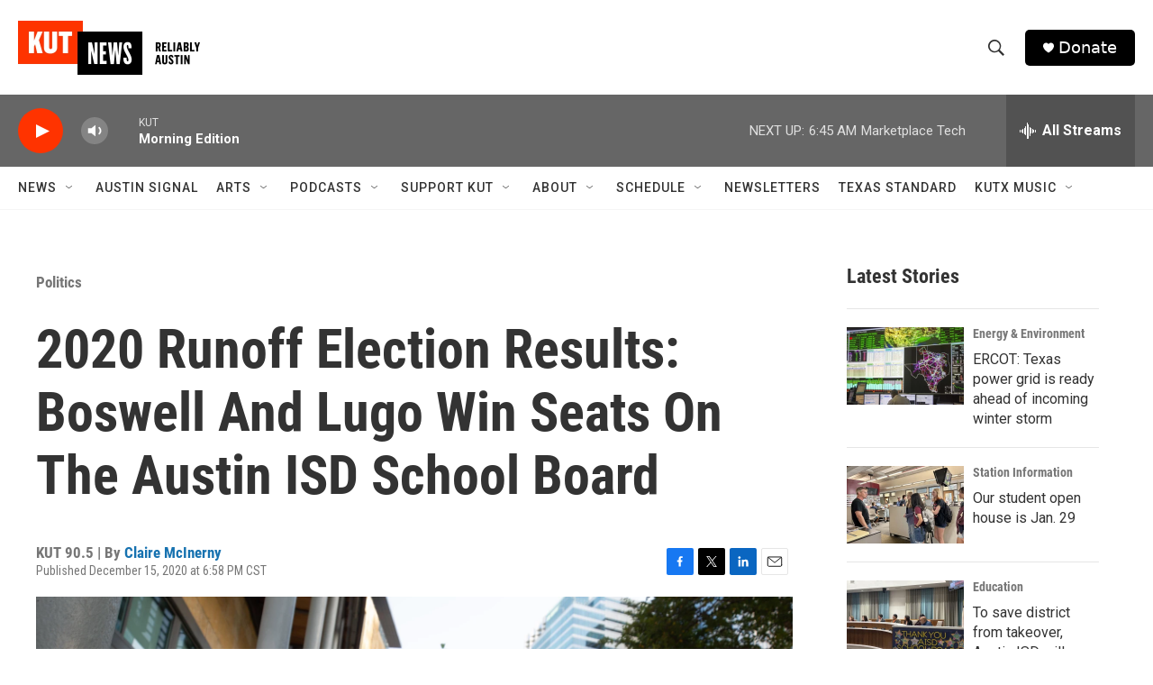

--- FILE ---
content_type: text/html; charset=utf-8
request_url: https://flo.uri.sh/visualisation/4667178/embed
body_size: 69790
content:
<!DOCTYPE html><html><head>
		<meta charset="utf-8">
		<meta name="viewport" content="width=device-width, initial-scale=1">
		<base target="_blank">
		<link rel="stylesheet" type="text/css" href="https://flo.uri.sh/template/1690/v8/static/style.css">
		<link href="https://fonts.googleapis.com/css?family=Source+Sans+Pro:400,700" rel="stylesheet" type="text/css">
	<title>D5 Runoff</title></head>
	<body>
		<style id="cell-styling"></style>
	

<script>window.Flourish = {"static_prefix":"https://flo.uri.sh/template/1690/v8/static","environment":"live"};</script><script>var template=function(e){"use strict";function u(e){return(u="function"==typeof Symbol&&"symbol"==typeof Symbol.iterator?function(e){return typeof e}:function(e){return e&&"function"==typeof Symbol&&e.constructor===Symbol&&e!==Symbol.prototype?"symbol":typeof e})(e)}var t="undefined"!=typeof globalThis?globalThis:"undefined"!=typeof window?window:"undefined"!=typeof global?global:"undefined"!=typeof self?self:{};function n(e,t){return e(t={exports:{}},t.exports),t.exports}function r(e){return e&&e.Math==Math&&e}function f(e){try{return!!e()}catch(e){return!0}}function i(e,t){return{enumerable:!(1&e),configurable:!(2&e),writable:!(4&e),value:t}}function a(e){return v.call(e).slice(8,-1)}function d(e){if(null==e)throw TypeError("Can't call method on "+e);return e}function c(e){return x(d(e))}function o(e){return"object"===u(e)?null!==e:"function"==typeof e}function l(e,t){if(!o(e))return e;var n,r;if(t&&"function"==typeof(n=e.toString)&&!o(r=n.call(e)))return r;if("function"==typeof(n=e.valueOf)&&!o(r=n.call(e)))return r;if(!t&&"function"==typeof(n=e.toString)&&!o(r=n.call(e)))return r;throw TypeError("Can't convert object to primitive value")}function s(e,t){return k.call(e,t)}function h(e){return S?M.createElement(e):{}}function E(e){if(!o(e))throw TypeError(String(e)+" is not an object");return e}function p(t,n){try{R(g,t,n)}catch(e){g[t]=n}return n}var g=r("object"==("undefined"==typeof globalThis?"undefined":u(globalThis))&&globalThis)||r("object"==("undefined"==typeof window?"undefined":u(window))&&window)||r("object"==("undefined"==typeof self?"undefined":u(self))&&self)||r("object"==u(t)&&t)||Function("return this")(),b=!f(function(){return 7!=Object.defineProperty({},1,{get:function(){return 7}})[1]}),_={}.propertyIsEnumerable,m=Object.getOwnPropertyDescriptor,y={f:m&&!_.call({1:2},1)?function(e){var t=m(this,e);return!!t&&t.enumerable}:_},v={}.toString,w="".split,x=f(function(){return!Object("z").propertyIsEnumerable(0)})?function(e){return"String"==a(e)?w.call(e,""):Object(e)}:Object,k={}.hasOwnProperty,M=g.document,S=o(M)&&o(M.createElement),A=!b&&!f(function(){return 7!=Object.defineProperty(h("div"),"a",{get:function(){return 7}}).a}),N=Object.getOwnPropertyDescriptor,C={f:b?N:function(e,t){if(e=c(e),t=l(t,!0),A)try{return N(e,t)}catch(e){}if(s(e,t))return i(!y.f.call(e,t),e[t])}},z=Object.defineProperty,T={f:b?z:function(e,t,n){if(E(e),t=l(t,!0),E(n),A)try{return z(e,t,n)}catch(e){}if("get"in n||"set"in n)throw TypeError("Accessors not supported");return"value"in n&&(e[t]=n.value),e}},R=b?function(e,t,n){return T.f(e,t,i(1,n))}:function(e,t,n){return e[t]=n,e},O="__core-js_shared__",$=g[O]||p(O,{}),L=Function.toString;"function"!=typeof $.inspectSource&&($.inspectSource=function(e){return L.call(e)});function F(e){return"Symbol("+String(void 0===e?"":e)+")_"+(++Y+W).toString(36)}function P(e){return Z[e]||(Z[e]=F(e))}var j,q,I,U=$.inspectSource,D=g.WeakMap,H="function"==typeof D&&/native code/.test(U(D)),B=n(function(e){(e.exports=function(e,t){return $[e]||($[e]=void 0!==t?t:{})})("versions",[]).push({version:"3.6.5",mode:"global",copyright:"© 2020 Denis Pushkarev (zloirock.ru)"})}),Y=0,W=Math.random(),Z=B("keys"),G={},V=g.WeakMap;if(H){var X=new V,J=X.get,Q=X.has,K=X.set;j=function(e,t){return K.call(X,e,t),t},q=function(e){return J.call(X,e)||{}},I=function(e){return Q.call(X,e)}}else{var ee=P("state");G[ee]=!0,j=function(e,t){return R(e,ee,t),t},q=function(e){return s(e,ee)?e[ee]:{}},I=function(e){return s(e,ee)}}function te(e){return"function"==typeof e?e:void 0}function ne(e,t){return arguments.length<2?te(pe[e])||te(g[e]):pe[e]&&pe[e][t]||g[e]&&g[e][t]}function re(e){return isNaN(e=+e)?0:(0<e?be:ge)(e)}function ie(e){return 0<e?_e(re(e),9007199254740991):0}function ae(e,t){var n=re(e);return n<0?me(n+t,0):ye(n,t)}function oe(l){return function(e,t,n){var r,i=c(e),a=ie(i.length),o=ae(n,a);if(l&&t!=t){for(;o<a;)if((r=i[o++])!=r)return!0}else for(;o<a;o++)if((l||o in i)&&i[o]===t)return l||o||0;return!l&&-1}}function le(e,t){var n,r=c(e),i=0,a=[];for(n in r)!s(G,n)&&s(r,n)&&a.push(n);for(;t.length>i;)s(r,n=t[i++])&&(~ve(a,n)||a.push(n));return a}function ce(e,t){for(var n=Se(t),r=T.f,i=C.f,a=0;a<n.length;a++){var o=n[a];s(e,o)||r(e,o,i(t,o))}}function se(e,t){var n=Ne[Ee(e)];return n==ze||n!=Ce&&("function"==typeof t?f(t):!!t)}function ue(e,t){var n,r,i,a,o,l=e.target,c=e.global,s=e.stat;if(n=c?g:s?g[l]||p(l,{}):(g[l]||{}).prototype)for(r in t){if(a=t[r],i=e.noTargetGet?(o=Re(n,r))&&o.value:n[r],!Te(c?r:l+(s?".":"#")+r,e.forced)&&void 0!==i){if(u(a)===u(i))continue;ce(a,i)}(e.sham||i&&i.sham)&&R(a,"sham",!0),he(n,r,a,e)}}function fe(){var e=E(this),t="";return e.global&&(t+="g"),e.ignoreCase&&(t+="i"),e.multiline&&(t+="m"),e.dotAll&&(t+="s"),e.unicode&&(t+="u"),e.sticky&&(t+="y"),t}var de={set:j,get:q,has:I,enforce:function(e){return I(e)?q(e):j(e,{})},getterFor:function(n){return function(e){var t;if(!o(e)||(t=q(e)).type!==n)throw TypeError("Incompatible receiver, "+n+" required");return t}}},he=n(function(e){var t=de.get,l=de.enforce,c=String(String).split("String");(e.exports=function(e,t,n,r){var i=!!r&&!!r.unsafe,a=!!r&&!!r.enumerable,o=!!r&&!!r.noTargetGet;"function"==typeof n&&("string"!=typeof t||s(n,"name")||R(n,"name",t),l(n).source=c.join("string"==typeof t?t:"")),e!==g?(i?!o&&e[t]&&(a=!0):delete e[t],a?e[t]=n:R(e,t,n)):a?e[t]=n:p(t,n)})(Function.prototype,"toString",function(){return"function"==typeof this&&t(this).source||U(this)})}),pe=g,ge=Math.ceil,be=Math.floor,_e=Math.min,me=Math.max,ye=Math.min,ve={includes:oe(!0),indexOf:oe(!1)}.indexOf,we=["constructor","hasOwnProperty","isPrototypeOf","propertyIsEnumerable","toLocaleString","toString","valueOf"],xe=we.concat("length","prototype"),ke={f:Object.getOwnPropertyNames||function(e){return le(e,xe)}},Me={f:Object.getOwnPropertySymbols},Se=ne("Reflect","ownKeys")||function(e){var t=ke.f(E(e)),n=Me.f;return n?t.concat(n(e)):t},Ae=/#|\.prototype\./,Ee=se.normalize=function(e){return String(e).replace(Ae,".").toLowerCase()},Ne=se.data={},Ce=se.NATIVE="N",ze=se.POLYFILL="P",Te=se,Re=C.f;function Oe(e,t){return RegExp(e,t)}var $e,Le,Fe={UNSUPPORTED_Y:f(function(){var e=Oe("a","y");return e.lastIndex=2,null!=e.exec("abcd")}),BROKEN_CARET:f(function(){var e=Oe("^r","gy");return e.lastIndex=2,null!=e.exec("str")})},Pe=RegExp.prototype.exec,je=String.prototype.replace,qe=Pe,Ie=($e=/a/,Le=/b*/g,Pe.call($e,"a"),Pe.call(Le,"a"),0!==$e.lastIndex||0!==Le.lastIndex),Ue=Fe.UNSUPPORTED_Y||Fe.BROKEN_CARET,De=void 0!==/()??/.exec("")[1];(Ie||De||Ue)&&(qe=function(e){var t,n,r,i,a=this,o=Ue&&a.sticky,l=fe.call(a),c=a.source,s=0,u=e;return o&&(-1===(l=l.replace("y","")).indexOf("g")&&(l+="g"),u=String(e).slice(a.lastIndex),0<a.lastIndex&&(!a.multiline||a.multiline&&"\n"!==e[a.lastIndex-1])&&(c="(?: "+c+")",u=" "+u,s++),n=new RegExp("^(?:"+c+")",l)),De&&(n=new RegExp("^"+c+"$(?!\\s)",l)),Ie&&(t=a.lastIndex),r=Pe.call(o?n:a,u),o?r?(r.input=r.input.slice(s),r[0]=r[0].slice(s),r.index=a.lastIndex,a.lastIndex+=r[0].length):a.lastIndex=0:Ie&&r&&(a.lastIndex=a.global?r.index+r[0].length:t),De&&r&&1<r.length&&je.call(r[0],n,function(){for(i=1;i<arguments.length-2;i++)void 0===arguments[i]&&(r[i]=void 0)}),r});var He=qe;ue({target:"RegExp",proto:!0,forced:/./.exec!==He},{exec:He});var Be=String.fromCharCode,Ye=String.fromCodePoint,We=!!Ye&&1!=Ye.length;ue({target:"String",stat:!0,forced:We},{fromCodePoint:function(e){for(var t,n=[],r=arguments.length,i=0;i<r;){if(t=+arguments[i++],ae(t,1114111)!==t)throw RangeError(t+" is not a valid code point");n.push(t<65536?Be(t):Be(55296+((t-=65536)>>10),t%1024+56320))}return n.join("")}}),ue({target:"String",stat:!0},{raw:function(e){for(var t=c(e.raw),n=ie(t.length),r=arguments.length,i=[],a=0;a<n;)i.push(String(t[a++])),a<r&&i.push(String(arguments[a]));return i.join("")}});function Ze(l){return function(e,t){var n,r,i=String(d(e)),a=re(t),o=i.length;return a<0||o<=a?l?"":void 0:(n=i.charCodeAt(a))<55296||56319<n||a+1===o||(r=i.charCodeAt(a+1))<56320||57343<r?l?i.charAt(a):n:l?i.slice(a,a+2):r-56320+(n-55296<<10)+65536}}var Ge={codeAt:Ze(!1),charAt:Ze(!0)},Ve=Ge.codeAt;ue({target:"String",proto:!0},{codePointAt:function(e){return Ve(this,e)}});function Xe(e){return s(rt,e)||(tt&&s(it,e)?rt[e]=it[e]:rt[e]=at("Symbol."+e)),rt[e]}function Je(e){var t;return o(e)&&(void 0!==(t=e[ot])?!!t:"RegExp"==a(e))}function Qe(e){if(Je(e))throw TypeError("The method doesn't accept regular expressions");return e}function Ke(t){var n=/./;try{"/./"[t](n)}catch(e){try{return n[lt]=!1,"/./"[t](n)}catch(e){}}return!1}var et,tt=!!Object.getOwnPropertySymbols&&!f(function(){return!String(Symbol())}),nt=tt&&!Symbol.sham&&"symbol"==u(Symbol.iterator),rt=B("wks"),it=g.Symbol,at=nt?it:it&&it.withoutSetter||F,ot=Xe("match"),lt=Xe("match"),ct=C.f,st="".endsWith,ut=Math.min,ft=Ke("endsWith"),dt=!(ft||(!(et=ct(String.prototype,"endsWith"))||et.writable));ue({target:"String",proto:!0,forced:!dt&&!ft},{endsWith:function(e,t){var n=String(d(this));Qe(e);var r=1<arguments.length?t:void 0,i=ie(n.length),a=void 0===r?i:ut(ie(r),i),o=String(e);return st?st.call(n,o,a):n.slice(a-o.length,a)===o}}),ue({target:"String",proto:!0,forced:!Ke("includes")},{includes:function(e,t){return!!~String(d(this)).indexOf(Qe(e),1<arguments.length?t:void 0)}});function ht(n,e,t,r){var i=Xe(n),a=!f(function(){var e={};return e[i]=function(){return 7},7!=""[n](e)}),o=a&&!f(function(){var e=!1,t=/a/;return"split"===n&&((t={constructor:{}}).constructor[bt]=function(){return t},t.flags="",t[i]=/./[i]),t.exec=function(){return e=!0,null},t[i](""),!e});if(!a||!o||"replace"===n&&(!_t||!mt||vt)||"split"===n&&!wt){var l=/./[i],c=t(i,""[n],function(e,t,n,r,i){return t.exec===He?a&&!i?{done:!0,value:l.call(t,n,r)}:{done:!0,value:e.call(n,t,r)}:{done:!1}},{REPLACE_KEEPS_$0:mt,REGEXP_REPLACE_SUBSTITUTES_UNDEFINED_CAPTURE:vt}),s=c[0],u=c[1];he(String.prototype,n,s),he(RegExp.prototype,i,2==e?function(e,t){return u.call(e,this,t)}:function(e){return u.call(e,this)})}r&&R(RegExp.prototype[i],"sham",!0)}function pt(e,t,n){return t+(n?xt(e,t).length:1)}function gt(e,t){var n=e.exec;if("function"==typeof n){var r=n.call(e,t);if("object"!==u(r))throw TypeError("RegExp exec method returned something other than an Object or null");return r}if("RegExp"!==a(e))throw TypeError("RegExp#exec called on incompatible receiver");return He.call(e,t)}var bt=Xe("species"),_t=!f(function(){var e=/./;return e.exec=function(){var e=[];return e.groups={a:"7"},e},"7"!=="".replace(e,"$<a>")}),mt="$0"==="a".replace(/./,"$0"),yt=Xe("replace"),vt=!!/./[yt]&&""===/./[yt]("a","$0"),wt=!f(function(){var e=/(?:)/,t=e.exec;e.exec=function(){return t.apply(this,arguments)};var n="ab".split(e);return 2!==n.length||"a"!==n[0]||"b"!==n[1]}),xt=Ge.charAt;ht("match",1,function(r,s,u){return[function(e){var t=d(this),n=null==e?void 0:e[r];return void 0!==n?n.call(e,t):new RegExp(e)[r](String(t))},function(e){var t=u(s,e,this);if(t.done)return t.value;var n=E(e),r=String(this);if(!n.global)return gt(n,r);for(var i,a=n.unicode,o=[],l=n.lastIndex=0;null!==(i=gt(n,r));){var c=String(i[0]);""===(o[l]=c)&&(n.lastIndex=pt(r,ie(n.lastIndex),a)),l++}return 0===l?null:o}]});function kt(e){return Object(d(e))}var Mt,St,At,Et=!f(function(){function e(){}return e.prototype.constructor=null,Object.getPrototypeOf(new e)!==e.prototype}),Nt=P("IE_PROTO"),Ct=Object.prototype,zt=Et?Object.getPrototypeOf:function(e){return e=kt(e),s(e,Nt)?e[Nt]:"function"==typeof e.constructor&&e instanceof e.constructor?e.constructor.prototype:e instanceof Object?Ct:null},Tt=Xe("iterator"),Rt=!1;[].keys&&("next"in(At=[].keys())?(St=zt(zt(At)))!==Object.prototype&&(Mt=St):Rt=!0),null==Mt&&(Mt={}),s(Mt,Tt)||R(Mt,Tt,function(){return this});function Ot(){}function $t(e){return"<script>"+e+"</"+Ut+">"}var Lt,Ft={IteratorPrototype:Mt,BUGGY_SAFARI_ITERATORS:Rt},Pt=Object.keys||function(e){return le(e,we)},jt=b?Object.defineProperties:function(e,t){E(e);for(var n,r=Pt(t),i=r.length,a=0;a<i;)T.f(e,n=r[a++],t[n]);return e},qt=ne("document","documentElement"),It="prototype",Ut="script",Dt=P("IE_PROTO"),Ht=function(){try{Lt=document.domain&&new ActiveXObject("htmlfile")}catch(e){}var e,t;Ht=Lt?function(e){e.write($t("")),e.close();var t=e.parentWindow.Object;return e=null,t}(Lt):((t=h("iframe")).style.display="none",qt.appendChild(t),t.src=String("javascript:"),(e=t.contentWindow.document).open(),e.write($t("document.F=Object")),e.close(),e.F);for(var n=we.length;n--;)delete Ht[It][we[n]];return Ht()};G[Dt]=!0;function Bt(e,t,n){e&&!s(e=n?e:e.prototype,Jt)&&Xt(e,Jt,{configurable:!0,value:t})}function Yt(e,t,n){var r=t+" Iterator";return e.prototype=Vt(Qt,{next:i(1,n)}),Bt(e,r,!1),e}function Wt(e){if("function"!=typeof e)throw TypeError(String(e)+" is not a function");return e}function Zt(e,t){var n,r=E(e).constructor;return void 0===r||null==(n=E(r)[Kt])?t:Wt(n)}function Gt(e){var t,n,r,i,a,o,l=E(this),c=String(e);return t=Zt(l,RegExp),void 0===(n=l.flags)&&l instanceof RegExp&&!("flags"in on)&&(n=fe.call(l)),r=void 0===n?"":String(n),i=new t(t===RegExp?l.source:l,r),a=!!~r.indexOf("g"),o=!!~r.indexOf("u"),i.lastIndex=ie(l.lastIndex),new un(i,c,a,o)}var Vt=Object.create||function(e,t){var n;return null!==e?(Ot[It]=E(e),n=new Ot,Ot[It]=null,n[Dt]=e):n=Ht(),void 0===t?n:jt(n,t)},Xt=T.f,Jt=Xe("toStringTag"),Qt=Ft.IteratorPrototype,Kt=Xe("species"),en=Xe("matchAll"),tn="RegExp String",nn=tn+" Iterator",rn=de.set,an=de.getterFor(nn),on=RegExp.prototype,ln=on.exec,cn="".matchAll,sn=!!cn&&!f(function(){"a".matchAll(/./)}),un=Yt(function(e,t,n,r){rn(this,{type:nn,regexp:e,string:t,global:n,unicode:r,done:!1})},tn,function(){var e=an(this);if(e.done)return{value:void 0,done:!0};var t=e.regexp,n=e.string,r=function(e,t){var n,r=e.exec;if("function"!=typeof r)return ln.call(e,t);if("object"!=u(n=r.call(e,t)))throw TypeError("Incorrect exec result");return n}(t,n);return null===r?{value:void 0,done:e.done=!0}:e.global?(""==String(r[0])&&(t.lastIndex=pt(n,ie(t.lastIndex),e.unicode)),{value:r,done:!1}):{value:r,done:!(e.done=!0)}});ue({target:"String",proto:!0,forced:sn},{matchAll:function(e){var t,n,r=d(this);if(null!=e){if(Je(e)&&!~String(d("flags"in on?e.flags:fe.call(e))).indexOf("g"))throw TypeError("`.matchAll` does not allow non-global regexes");if(sn)return cn.apply(r,arguments);if(null!=(n=e[en]))return Wt(n).call(e,r)}else if(sn)return cn.apply(r,arguments);return t=String(r),new RegExp(e,"g")[en](t)}}),en in on||R(on,en,Gt);function fn(s){return function(e,t,n){var r,i,a=String(d(e)),o=a.length,l=void 0===n?" ":String(n),c=ie(t);return c<=o||""==l?a:(r=c-o,(i=dn.call(l,hn(r/l.length))).length>r&&(i=i.slice(0,r)),s?a+i:i+a)}}var dn="".repeat||function(e){var t=String(d(this)),n="",r=re(e);if(r<0||r==1/0)throw RangeError("Wrong number of repetitions");for(;0<r;(r>>>=1)&&(t+=t))1&r&&(n+=t);return n},hn=Math.ceil,pn={start:fn(!1),end:fn(!0)},gn=ne("navigator","userAgent")||"",bn=/Version\/10\.\d+(\.\d+)?( Mobile\/\w+)? Safari\//.test(gn),_n=pn.end;ue({target:"String",proto:!0,forced:bn},{padEnd:function(e,t){return _n(this,e,1<arguments.length?t:void 0)}});var mn=pn.start;ue({target:"String",proto:!0,forced:bn},{padStart:function(e,t){return mn(this,e,1<arguments.length?t:void 0)}}),ue({target:"String",proto:!0},{repeat:dn});var yn=Math.max,vn=Math.min,wn=Math.floor,xn=/\$([$&'`]|\d\d?|<[^>]*>)/g,kn=/\$([$&'`]|\d\d?)/g;ht("replace",2,function(i,w,x,e){var k=e.REGEXP_REPLACE_SUBSTITUTES_UNDEFINED_CAPTURE,M=e.REPLACE_KEEPS_$0,S=k?"$":"$0";return[function(e,t){var n=d(this),r=null==e?void 0:e[i];return void 0!==r?r.call(e,n,t):w.call(String(n),e,t)},function(e,t){if(!k&&M||"string"==typeof t&&-1===t.indexOf(S)){var n=x(w,e,this,t);if(n.done)return n.value}var r=E(e),i=String(this),a="function"==typeof t;a||(t=String(t));var o=r.global;if(o){var l=r.unicode;r.lastIndex=0}for(var c=[];;){var s=gt(r,i);if(null===s)break;if(c.push(s),!o)break;""===String(s[0])&&(r.lastIndex=pt(i,ie(r.lastIndex),l))}for(var u,f="",d=0,h=0;h<c.length;h++){s=c[h];for(var p=String(s[0]),g=yn(vn(re(s.index),i.length),0),b=[],_=1;_<s.length;_++)b.push(void 0===(u=s[_])?u:String(u));var m=s.groups;if(a){var y=[p].concat(b,g,i);void 0!==m&&y.push(m);var v=String(t.apply(void 0,y))}else v=A(p,i,g,b,m,t);d<=g&&(f+=i.slice(d,g)+v,d=g+p.length)}return f+i.slice(d)}];function A(a,o,l,c,s,e){var u=l+a.length,f=c.length,t=kn;return void 0!==s&&(s=kt(s),t=xn),w.call(e,t,function(e,t){var n;switch(t.charAt(0)){case"$":return"$";case"&":return a;case"`":return o.slice(0,l);case"'":return o.slice(u);case"<":n=s[t.slice(1,-1)];break;default:var r=+t;if(0==r)return e;if(f<r){var i=wn(r/10);return 0===i?e:i<=f?void 0===c[i-1]?t.charAt(1):c[i-1]+t.charAt(1):e}n=c[r-1]}return void 0===n?"":n})}});var Mn=Object.is||function(e,t){return e===t?0!==e||1/e==1/t:e!=e&&t!=t};ht("search",1,function(r,o,l){return[function(e){var t=d(this),n=null==e?void 0:e[r];return void 0!==n?n.call(e,t):new RegExp(e)[r](String(t))},function(e){var t=l(o,e,this);if(t.done)return t.value;var n=E(e),r=String(this),i=n.lastIndex;Mn(i,0)||(n.lastIndex=0);var a=gt(n,r);return Mn(n.lastIndex,i)||(n.lastIndex=i),null===a?-1:a.index}]});var Sn=[].push,An=Math.min,En=4294967295,Nn=!f(function(){return!RegExp(En,"y")});ht("split",2,function(i,b,_){var m;return m="c"=="abbc".split(/(b)*/)[1]||4!="test".split(/(?:)/,-1).length||2!="ab".split(/(?:ab)*/).length||4!=".".split(/(.?)(.?)/).length||1<".".split(/()()/).length||"".split(/.?/).length?function(e,t){var n=String(d(this)),r=void 0===t?En:t>>>0;if(0==r)return[];if(void 0===e)return[n];if(!Je(e))return b.call(n,e,r);for(var i,a,o,l=[],c=(e.ignoreCase?"i":"")+(e.multiline?"m":"")+(e.unicode?"u":"")+(e.sticky?"y":""),s=0,u=new RegExp(e.source,c+"g");(i=He.call(u,n))&&!(s<(a=u.lastIndex)&&(l.push(n.slice(s,i.index)),1<i.length&&i.index<n.length&&Sn.apply(l,i.slice(1)),o=i[0].length,s=a,l.length>=r));)u.lastIndex===i.index&&u.lastIndex++;return s===n.length?!o&&u.test("")||l.push(""):l.push(n.slice(s)),l.length>r?l.slice(0,r):l}:"0".split(void 0,0).length?function(e,t){return void 0===e&&0===t?[]:b.call(this,e,t)}:b,[function(e,t){var n=d(this),r=null==e?void 0:e[i];return void 0!==r?r.call(e,n,t):m.call(String(n),e,t)},function(e,t){var n=_(m,e,this,t,m!==b);if(n.done)return n.value;var r=E(e),i=String(this),a=Zt(r,RegExp),o=r.unicode,l=(r.ignoreCase?"i":"")+(r.multiline?"m":"")+(r.unicode?"u":"")+(Nn?"y":"g"),c=new a(Nn?r:"^(?:"+r.source+")",l),s=void 0===t?En:t>>>0;if(0==s)return[];if(0===i.length)return null===gt(c,i)?[i]:[];for(var u=0,f=0,d=[];f<i.length;){c.lastIndex=Nn?f:0;var h,p=gt(c,Nn?i:i.slice(f));if(null===p||(h=An(ie(c.lastIndex+(Nn?0:f)),i.length))===u)f=pt(i,f,o);else{if(d.push(i.slice(u,f)),d.length===s)return d;for(var g=1;g<=p.length-1;g++)if(d.push(p[g]),d.length===s)return d;f=u=h}}return d.push(i.slice(u)),d}]},!Nn);var Cn,zn=C.f,Tn="".startsWith,Rn=Math.min,On=Ke("startsWith"),$n=!(On||(!(Cn=zn(String.prototype,"startsWith"))||Cn.writable));ue({target:"String",proto:!0,forced:!$n&&!On},{startsWith:function(e,t){var n=String(d(this));Qe(e);var r=ie(Rn(1<arguments.length?t:void 0,n.length)),i=String(e);return Tn?Tn.call(n,i,r):n.slice(r,r+i.length)===i}});function Ln(n){return function(e){var t=String(d(e));return 1&n&&(t=t.replace(qn,"")),2&n&&(t=t.replace(In,"")),t}}function Fn(e){return f(function(){return Pn[e]()||"​᠎"!="​᠎"[e]()||Pn[e].name!==e})}var Pn="\t\n\v\f\r                　\u2028\u2029\ufeff",jn="["+Pn+"]",qn=RegExp("^"+jn+jn+"*"),In=RegExp(jn+jn+"*$"),Un={start:Ln(1),end:Ln(2),trim:Ln(3)},Dn=Un.trim;ue({target:"String",proto:!0,forced:Fn("trim")},{trim:function(){return Dn(this)}});var Hn=Un.start,Bn=Fn("trimStart"),Yn=Bn?function(){return Hn(this)}:"".trimStart;ue({target:"String",proto:!0,forced:Bn},{trimStart:Yn,trimLeft:Yn});var Wn=Un.end,Zn=Fn("trimEnd"),Gn=Zn?function(){return Wn(this)}:"".trimEnd;ue({target:"String",proto:!0,forced:Zn},{trimEnd:Gn,trimRight:Gn});function Vn(){return this}var Xn=Object.setPrototypeOf||("__proto__"in{}?function(){var n,r=!1,e={};try{(n=Object.getOwnPropertyDescriptor(Object.prototype,"__proto__").set).call(e,[]),r=e instanceof Array}catch(e){}return function(e,t){return E(e),function(e){if(!o(e)&&null!==e)throw TypeError("Can't set "+String(e)+" as a prototype")}(t),r?n.call(e,t):e.__proto__=t,e}}():void 0),Jn=Ft.IteratorPrototype,Qn=Ft.BUGGY_SAFARI_ITERATORS,Kn=Xe("iterator"),er="values",tr="entries",nr=Ge.charAt,rr="String Iterator",ir=de.set,ar=de.getterFor(rr);!function(e,t,n,r,i,a,o){Yt(n,t,r);function l(e){if(e===i&&g)return g;if(!Qn&&e in h)return h[e];switch(e){case"keys":case er:case tr:return function(){return new n(this,e)}}return function(){return new n(this)}}var c,s,u,f=t+" Iterator",d=!1,h=e.prototype,p=h[Kn]||h["@@iterator"]||i&&h[i],g=!Qn&&p||l(i),b="Array"==t&&h.entries||p;if(b&&(c=zt(b.call(new e)),Jn!==Object.prototype&&c.next&&(zt(c)!==Jn&&(Xn?Xn(c,Jn):"function"!=typeof c[Kn]&&R(c,Kn,Vn)),Bt(c,f,!0))),i==er&&p&&p.name!==er&&(d=!0,g=function(){return p.call(this)}),h[Kn]!==g&&R(h,Kn,g),i)if(s={values:l(er),keys:a?g:l("keys"),entries:l(tr)},o)for(u in s)!Qn&&!d&&u in h||he(h,u,s[u]);else ue({target:t,proto:!0,forced:Qn||d},s)}(String,"String",function(e){ir(this,{type:rr,string:String(e),index:0})},function(){var e,t=ar(this),n=t.string,r=t.index;return r>=n.length?{value:void 0,done:!0}:(e=nr(n,r),t.index+=e.length,{value:e,done:!1})});function or(e,t,n,r){var i=String(d(e)),a="<"+t;return""!==n&&(a+=" "+n+'="'+String(r).replace(cr,"&quot;")+'"'),a+">"+i+"</"+t+">"}function lr(t){return f(function(){var e=""[t]('"');return e!==e.toLowerCase()||3<e.split('"').length})}var cr=/"/g;ue({target:"String",proto:!0,forced:lr("anchor")},{anchor:function(e){return or(this,"a","name",e)}}),ue({target:"String",proto:!0,forced:lr("big")},{big:function(){return or(this,"big","","")}}),ue({target:"String",proto:!0,forced:lr("blink")},{blink:function(){return or(this,"blink","","")}}),ue({target:"String",proto:!0,forced:lr("bold")},{bold:function(){return or(this,"b","","")}}),ue({target:"String",proto:!0,forced:lr("fixed")},{fixed:function(){return or(this,"tt","","")}}),ue({target:"String",proto:!0,forced:lr("fontcolor")},{fontcolor:function(e){return or(this,"font","color",e)}}),ue({target:"String",proto:!0,forced:lr("fontsize")},{fontsize:function(e){return or(this,"font","size",e)}}),ue({target:"String",proto:!0,forced:lr("italics")},{italics:function(){return or(this,"i","","")}}),ue({target:"String",proto:!0,forced:lr("link")},{link:function(e){return or(this,"a","href",e)}}),ue({target:"String",proto:!0,forced:lr("small")},{small:function(){return or(this,"small","","")}}),ue({target:"String",proto:!0,forced:lr("strike")},{strike:function(){return or(this,"strike","","")}}),ue({target:"String",proto:!0,forced:lr("sub")},{sub:function(){return or(this,"sub","","")}}),ue({target:"String",proto:!0,forced:lr("sup")},{sup:function(){return or(this,"sup","","")}});pe.String;var sr={},ur={table_min_width:300,table_border_color:"#aaaaaa",table_border_width:0,sorting:{enabled:"all",order:"ascending",column_index:null,custom_columns:""},color:{},legend:{show_legend:!1},legend_position:"above",popup:{font_size:"1rem"},bar_columns:{enabled:!0,type:"bars",bar_1_columns:"Clinton\nTrump",bar_1_column_name:"Vote share",bar_1_proportional:!1,bar_1_width:8,bar_1_height:1.5,bar_1_column_padding:1,bar_1_same_scale:!0,bar_1_zero_line:!0,bar_1_zero_line_color:null,bar_1_labels:"popup",bar_1_label_size:.75},line_columns:{enabled:!0,line_1_columns:"1960\n1970\n1980\n1990\n2000\n2010",line_1_column_name:"Population",line_1_min_enabled:!1,line_1_max_enabled:!1,line_1_min:0,line_1_max:1,line_1_width:8,line_1_height:1.5,line_1_color:"#1C6996",line_1_area:!0},column_width_mode:"auto",column_widths:"20%, 10%, 50px",cell_fill_direction:"horizontal",cell_height:1.5,cell_image_height:100,cell_image_radius:0,cell_fill_1:null,cell_fill_2:null,cell_fill_custom_enabled:!0,cell_fill_custom:"",cell_fill_margin_vertical:0,cell_fill_margin_horizontal:0,cell_padding_vertical:.8,cell_padding_horizontal:.4,cell_vertical_alignment:"middle",cell_horizontal_alignment:"left",cell_border_color:"#dddddd",cell_border_style:"solid",cell_border_width:1,cell_font_size:1,cell_font_size_custom:2,cell_font_color:null,cell_link_color:"#4D97C6",cell_wrap:!0,header_font_default:!0,header_font_weight:"bold",header_font_size:1,header_font_color:null,header_horizontal_alignment:"left",header_border_default:!0,header_border_color:"#333333",header_border_style:"solid",header_border_width:2,header_style_default:!0,header_height:30,header_fill:null,header_padding:5,search_val:"",search_enabled:!0,search_background_color:null,search_text_color:null,search_placeholder:"Search...",search_columns:"all",search_columns_custom:"",search_resize:!1,search_hide_table:!1,search_hide_published:!1,search_width:10,search_dropdown:!1,search_dropdown_persistent:!1,pagination_page:0,pagination_amount:10,no_results_text:"No results found",markdown_enabled:!0,mobile:{view:!0,breakpoint:400,cell_font_size:1.25,cell_font_size_custom:1.25,pagination_amount:3},layout:{},localization:{},number_format:{},formatted_columns:""},fr="http://www.w3.org/1999/xhtml",dr={svg:"http://www.w3.org/2000/svg",xhtml:fr,xlink:"http://www.w3.org/1999/xlink",xml:"http://www.w3.org/XML/1998/namespace",xmlns:"http://www.w3.org/2000/xmlns/"};function hr(e){var t=e+="",n=t.indexOf(":");return 0<=n&&"xmlns"!==(t=e.slice(0,n))&&(e=e.slice(n+1)),dr.hasOwnProperty(t)?{space:dr[t],local:e}:e}function pr(e){var t=hr(e);return(t.local?function(e){return function(){return this.ownerDocument.createElementNS(e.space,e.local)}}:function(n){return function(){var e=this.ownerDocument,t=this.namespaceURI;return t===fr&&e.documentElement.namespaceURI===fr?e.createElement(n):e.createElementNS(t,n)}})(t)}function gr(){}function br(e){return null==e?gr:function(){return this.querySelector(e)}}function _r(){return[]}function mr(e){return new Array(e.length)}function yr(e,t){this.ownerDocument=e.ownerDocument,this.namespaceURI=e.namespaceURI,this._next=null,this._parent=e,this.__data__=t}yr.prototype={constructor:yr,appendChild:function(e){return this._parent.insertBefore(e,this._next)},insertBefore:function(e,t){return this._parent.insertBefore(e,t)},querySelector:function(e){return this._parent.querySelector(e)},querySelectorAll:function(e){return this._parent.querySelectorAll(e)}};var vr="$";function wr(e,t,n,r,i,a){for(var o,l=0,c=t.length,s=a.length;l<s;++l)(o=t[l])?(o.__data__=a[l],r[l]=o):n[l]=new yr(e,a[l]);for(;l<c;++l)(o=t[l])&&(i[l]=o)}function xr(e,t,n,r,i,a,o){var l,c,s,u={},f=t.length,d=a.length,h=new Array(f);for(l=0;l<f;++l)(c=t[l])&&(h[l]=s=vr+o.call(c,c.__data__,l,t),s in u?i[l]=c:u[s]=c);for(l=0;l<d;++l)(c=u[s=vr+o.call(e,a[l],l,a)])?((r[l]=c).__data__=a[l],u[s]=null):n[l]=new yr(e,a[l]);for(l=0;l<f;++l)(c=t[l])&&u[h[l]]===c&&(i[l]=c)}function kr(e,t){return e<t?-1:t<e?1:t<=e?0:NaN}function Mr(e){return e.ownerDocument&&e.ownerDocument.defaultView||e.document&&e||e.defaultView}function Sr(e){return e.trim().split(/^|\s+/)}function Ar(e){return e.classList||new Er(e)}function Er(e){this._node=e,this._names=Sr(e.getAttribute("class")||"")}function Nr(e,t){for(var n=Ar(e),r=-1,i=t.length;++r<i;)n.add(t[r])}function Cr(e,t){for(var n=Ar(e),r=-1,i=t.length;++r<i;)n.remove(t[r])}function zr(){this.textContent=""}function Tr(){this.innerHTML=""}function Rr(){this.nextSibling&&this.parentNode.appendChild(this)}function Or(){this.previousSibling&&this.parentNode.insertBefore(this,this.parentNode.firstChild)}function $r(){return null}function Lr(){var e=this.parentNode;e&&e.removeChild(this)}function Fr(){var e=this.cloneNode(!1),t=this.parentNode;return t?t.insertBefore(e,this.nextSibling):e}function Pr(){var e=this.cloneNode(!0),t=this.parentNode;return t?t.insertBefore(e,this.nextSibling):e}Er.prototype={add:function(e){this._names.indexOf(e)<0&&(this._names.push(e),this._node.setAttribute("class",this._names.join(" ")))},remove:function(e){var t=this._names.indexOf(e);0<=t&&(this._names.splice(t,1),this._node.setAttribute("class",this._names.join(" ")))},contains:function(e){return 0<=this._names.indexOf(e)}};var jr={},qr=null;"undefined"!=typeof document&&("onmouseenter"in document.documentElement||(jr={mouseenter:"mouseover",mouseleave:"mouseout"}));function Ir(n,e,t){return n=Ur(n,e,t),function(e){var t=e.relatedTarget;t&&(t===this||8&t.compareDocumentPosition(this))||n.call(this,e)}}function Ur(n,r,i){return function(e){var t=qr;qr=e;try{n.call(this,this.__data__,r,i)}finally{qr=t}}}function Dr(a){return function(){var e=this.__on;if(e){for(var t,n=0,r=-1,i=e.length;n<i;++n)t=e[n],a.type&&t.type!==a.type||t.name!==a.name?e[++r]=t:this.removeEventListener(t.type,t.listener,t.capture);++r?e.length=r:delete this.__on}}}function Hr(c,s,u){var f=jr.hasOwnProperty(c.type)?Ir:Ur;return function(e,t,n){var r,i=this.__on,a=f(s,t,n);if(i)for(var o=0,l=i.length;o<l;++o)if((r=i[o]).type===c.type&&r.name===c.name)return this.removeEventListener(r.type,r.listener,r.capture),this.addEventListener(r.type,r.listener=a,r.capture=u),void(r.value=s);this.addEventListener(c.type,a,u),r={type:c.type,name:c.name,value:s,listener:a,capture:u},i?i.push(r):this.__on=[r]}}function Br(e,t,n){var r=Mr(e),i=r.CustomEvent;"function"==typeof i?i=new i(t,n):(i=r.document.createEvent("Event"),n?(i.initEvent(t,n.bubbles,n.cancelable),i.detail=n.detail):i.initEvent(t,!1,!1)),e.dispatchEvent(i)}var Yr=[null];function Wr(e,t){this._groups=e,this._parents=t}function Zr(e){return"string"==typeof e?new Wr([[document.querySelector(e)]],[document.documentElement]):new Wr([[e]],Yr)}function Gr(e){return"string"==typeof e?new Wr([document.querySelectorAll(e)],[document.documentElement]):new Wr([null==e?[]:e],Yr)}Wr.prototype={constructor:Wr,select:function(e){"function"!=typeof e&&(e=br(e));for(var t=this._groups,n=t.length,r=new Array(n),i=0;i<n;++i)for(var a,o,l=t[i],c=l.length,s=r[i]=new Array(c),u=0;u<c;++u)(a=l[u])&&(o=e.call(a,a.__data__,u,l))&&("__data__"in a&&(o.__data__=a.__data__),s[u]=o);return new Wr(r,this._parents)},selectAll:function(e){var t;"function"!=typeof e&&(e=null==(t=e)?_r:function(){return this.querySelectorAll(t)});for(var n=this._groups,r=n.length,i=[],a=[],o=0;o<r;++o)for(var l,c=n[o],s=c.length,u=0;u<s;++u)(l=c[u])&&(i.push(e.call(l,l.__data__,u,c)),a.push(l));return new Wr(i,a)},filter:function(e){var t;"function"!=typeof e&&(t=e,e=function(){return this.matches(t)});for(var n=this._groups,r=n.length,i=new Array(r),a=0;a<r;++a)for(var o,l=n[a],c=l.length,s=i[a]=[],u=0;u<c;++u)(o=l[u])&&e.call(o,o.__data__,u,l)&&s.push(o);return new Wr(i,this._parents)},data:function(e,t){if(!e)return p=new Array(this.size()),u=-1,this.each(function(e){p[++u]=e}),p;var n,r=t?xr:wr,i=this._parents,a=this._groups;"function"!=typeof e&&(n=e,e=function(){return n});for(var o=a.length,l=new Array(o),c=new Array(o),s=new Array(o),u=0;u<o;++u){var f=i[u],d=a[u],h=d.length,p=e.call(f,f&&f.__data__,u,i),g=p.length,b=c[u]=new Array(g),_=l[u]=new Array(g);r(f,d,b,_,s[u]=new Array(h),p,t);for(var m,y,v=0,w=0;v<g;++v)if(m=b[v]){for(w<=v&&(w=v+1);!(y=_[w])&&++w<g;);m._next=y||null}}return(l=new Wr(l,i))._enter=c,l._exit=s,l},enter:function(){return new Wr(this._enter||this._groups.map(mr),this._parents)},exit:function(){return new Wr(this._exit||this._groups.map(mr),this._parents)},join:function(e,t,n){var r=this.enter(),i=this,a=this.exit();return r="function"==typeof e?e(r):r.append(e+""),null!=t&&(i=t(i)),null==n?a.remove():n(a),r&&i?r.merge(i).order():i},merge:function(e){for(var t=this._groups,n=e._groups,r=t.length,i=n.length,a=Math.min(r,i),o=new Array(r),l=0;l<a;++l)for(var c,s=t[l],u=n[l],f=s.length,d=o[l]=new Array(f),h=0;h<f;++h)(c=s[h]||u[h])&&(d[h]=c);for(;l<r;++l)o[l]=t[l];return new Wr(o,this._parents)},order:function(){for(var e=this._groups,t=-1,n=e.length;++t<n;)for(var r,i=e[t],a=i.length-1,o=i[a];0<=--a;)(r=i[a])&&(o&&4^r.compareDocumentPosition(o)&&o.parentNode.insertBefore(r,o),o=r);return this},sort:function(n){function e(e,t){return e&&t?n(e.__data__,t.__data__):!e-!t}n=n||kr;for(var t=this._groups,r=t.length,i=new Array(r),a=0;a<r;++a){for(var o,l=t[a],c=l.length,s=i[a]=new Array(c),u=0;u<c;++u)(o=l[u])&&(s[u]=o);s.sort(e)}return new Wr(i,this._parents).order()},call:function(){var e=arguments[0];return arguments[0]=this,e.apply(null,arguments),this},nodes:function(){var e=new Array(this.size()),t=-1;return this.each(function(){e[++t]=this}),e},node:function(){for(var e=this._groups,t=0,n=e.length;t<n;++t)for(var r=e[t],i=0,a=r.length;i<a;++i){var o=r[i];if(o)return o}return null},size:function(){var e=0;return this.each(function(){++e}),e},empty:function(){return!this.node()},each:function(e){for(var t=this._groups,n=0,r=t.length;n<r;++n)for(var i,a=t[n],o=0,l=a.length;o<l;++o)(i=a[o])&&e.call(i,i.__data__,o,a);return this},attr:function(e,t){var n=hr(e);if(arguments.length<2){var r=this.node();return n.local?r.getAttributeNS(n.space,n.local):r.getAttribute(n)}return this.each((null==t?n.local?function(e){return function(){this.removeAttributeNS(e.space,e.local)}}:function(e){return function(){this.removeAttribute(e)}}:"function"==typeof t?n.local?function(t,n){return function(){var e=n.apply(this,arguments);null==e?this.removeAttributeNS(t.space,t.local):this.setAttributeNS(t.space,t.local,e)}}:function(t,n){return function(){var e=n.apply(this,arguments);null==e?this.removeAttribute(t):this.setAttribute(t,e)}}:n.local?function(e,t){return function(){this.setAttributeNS(e.space,e.local,t)}}:function(e,t){return function(){this.setAttribute(e,t)}})(n,t))},style:function(e,t,n){return 1<arguments.length?this.each((null==t?function(e){return function(){this.style.removeProperty(e)}}:"function"==typeof t?function(t,n,r){return function(){var e=n.apply(this,arguments);null==e?this.style.removeProperty(t):this.style.setProperty(t,e,r)}}:function(e,t,n){return function(){this.style.setProperty(e,t,n)}})(e,t,null==n?"":n)):(r=this.node(),i=e,r.style.getPropertyValue(i)||Mr(r).getComputedStyle(r,null).getPropertyValue(i));var r,i},property:function(e,t){return 1<arguments.length?this.each((null==t?function(e){return function(){delete this[e]}}:"function"==typeof t?function(t,n){return function(){var e=n.apply(this,arguments);null==e?delete this[t]:this[t]=e}}:function(e,t){return function(){this[e]=t}})(e,t)):this.node()[e]},classed:function(e,t){var n=Sr(e+"");if(arguments.length<2){for(var r=Ar(this.node()),i=-1,a=n.length;++i<a;)if(!r.contains(n[i]))return!1;return!0}return this.each(("function"==typeof t?function(e,t){return function(){(t.apply(this,arguments)?Nr:Cr)(this,e)}}:t?function(e){return function(){Nr(this,e)}}:function(e){return function(){Cr(this,e)}})(n,t))},text:function(e){return arguments.length?this.each(null==e?zr:("function"==typeof e?function(t){return function(){var e=t.apply(this,arguments);this.textContent=null==e?"":e}}:function(e){return function(){this.textContent=e}})(e)):this.node().textContent},html:function(e){return arguments.length?this.each(null==e?Tr:("function"==typeof e?function(t){return function(){var e=t.apply(this,arguments);this.innerHTML=null==e?"":e}}:function(e){return function(){this.innerHTML=e}})(e)):this.node().innerHTML},raise:function(){return this.each(Rr)},lower:function(){return this.each(Or)},append:function(e){var t="function"==typeof e?e:pr(e);return this.select(function(){return this.appendChild(t.apply(this,arguments))})},insert:function(e,t){var n="function"==typeof e?e:pr(e),r=null==t?$r:"function"==typeof t?t:br(t);return this.select(function(){return this.insertBefore(n.apply(this,arguments),r.apply(this,arguments)||null)})},remove:function(){return this.each(Lr)},clone:function(e){return this.select(e?Pr:Fr)},datum:function(e){return arguments.length?this.property("__data__",e):this.node().__data__},on:function(e,t,n){var r,i,a=(e+"").trim().split(/^|\s+/).map(function(e){var t="",n=e.indexOf(".");return 0<=n&&(t=e.slice(n+1),e=e.slice(0,n)),{type:e,name:t}}),o=a.length;if(!(arguments.length<2)){for(l=t?Hr:Dr,null==n&&(n=!1),r=0;r<o;++r)this.each(l(a[r],t,n));return this}var l=this.node().__on;if(l)for(var c,s=0,u=l.length;s<u;++s)for(r=0,c=l[s];r<o;++r)if((i=a[r]).type===c.type&&i.name===c.name)return c.value},dispatch:function(e,t){return this.each(("function"==typeof t?function(e,t){return function(){return Br(this,e,t.apply(this,arguments))}}:function(e,t){return function(){return Br(this,e,t)}})(e,t))}};var Vr=Object.freeze({scale_type:"categorical",categorical_type:"palette",categorical_palette:["#1D6996","#EDAD08","#73AF48","#94346E","#38A6A5","#E17C05","#5F4690","#0F8554","#6F4070","#CC503E","#994E95","#666666"],categorical_extend:!0,categorical_seed_color:"#af5f68",categorical_rotation_angle:222.49,categorical_color_space:"hcl",categorical_custom_palette:"",sequential_palette:"Blues",sequential_custom_min:"#FFFFFF",sequential_custom_max:"#000000",sequential_color_space:"rgb",sequential_reverse:!1,diverging_palette:"RdBu",diverging_custom_min:"#67001f",diverging_custom_mid:"#f7f7f7",diverging_custom_max:"#053061",diverging_color_space:"rgb",diverging_reverse:!1});function Xr(e){return"string"!=typeof e&&(e=""+e),e.toLowerCase().replace(/\s+/g,"")}var Jr="$";function Qr(){}function Kr(e,t){var n=new Qr;if(e instanceof Qr)e.each(function(e,t){n.set(t,e)});else if(Array.isArray(e)){var r,i=-1,a=e.length;if(null==t)for(;++i<a;)n.set(i,e[i]);else for(;++i<a;)n.set(t(r=e[i],i,e),r)}else if(e)for(var o in e)n.set(o,e[o]);return n}function ei(){}Qr.prototype=Kr.prototype={constructor:Qr,has:function(e){return Jr+e in this},get:function(e){return this[Jr+e]},set:function(e,t){return this[Jr+e]=t,this},remove:function(e){var t=Jr+e;return t in this&&delete this[t]},clear:function(){for(var e in this)e[0]===Jr&&delete this[e]},keys:function(){var e=[];for(var t in this)t[0]===Jr&&e.push(t.slice(1));return e},values:function(){var e=[];for(var t in this)t[0]===Jr&&e.push(this[t]);return e},entries:function(){var e=[];for(var t in this)t[0]===Jr&&e.push({key:t.slice(1),value:this[t]});return e},size:function(){var e=0;for(var t in this)t[0]===Jr&&++e;return e},empty:function(){for(var e in this)if(e[0]===Jr)return!1;return!0},each:function(e){for(var t in this)t[0]===Jr&&e(this[t],t.slice(1),this)}};var ti=Kr.prototype;function ni(e,t){var n=new ei;if(e instanceof ei)e.each(function(e){n.add(e)});else if(e){var r=-1,i=e.length;if(null==t)for(;++r<i;)n.add(e[r]);else for(;++r<i;)n.add(t(e[r],r,e))}return n}function ri(e,t,n){e.prototype=t.prototype=n,n.constructor=e}function ii(e,t){var n=Object.create(e.prototype);for(var r in t)n[r]=t[r];return n}function ai(){}ei.prototype=ni.prototype={constructor:ei,has:ti.has,add:function(e){return this[Jr+(e+="")]=e,this},remove:ti.remove,clear:ti.clear,values:ti.keys,size:ti.size,empty:ti.empty,each:ti.each};var oi=1/.7,li="\\s*([+-]?\\d+)\\s*",ci="\\s*([+-]?\\d*\\.?\\d+(?:[eE][+-]?\\d+)?)\\s*",si="\\s*([+-]?\\d*\\.?\\d+(?:[eE][+-]?\\d+)?)%\\s*",ui=/^#([0-9a-f]{3})$/,fi=/^#([0-9a-f]{6})$/,di=new RegExp("^rgb\\("+[li,li,li]+"\\)$"),hi=new RegExp("^rgb\\("+[si,si,si]+"\\)$"),pi=new RegExp("^rgba\\("+[li,li,li,ci]+"\\)$"),gi=new RegExp("^rgba\\("+[si,si,si,ci]+"\\)$"),bi=new RegExp("^hsl\\("+[ci,si,si]+"\\)$"),_i=new RegExp("^hsla\\("+[ci,si,si,ci]+"\\)$"),mi={aliceblue:15792383,antiquewhite:16444375,aqua:65535,aquamarine:8388564,azure:15794175,beige:16119260,bisque:16770244,black:0,blanchedalmond:16772045,blue:255,blueviolet:9055202,brown:10824234,burlywood:14596231,cadetblue:6266528,chartreuse:8388352,chocolate:13789470,coral:16744272,cornflowerblue:6591981,cornsilk:16775388,crimson:14423100,cyan:65535,darkblue:139,darkcyan:35723,darkgoldenrod:12092939,darkgray:11119017,darkgreen:25600,darkgrey:11119017,darkkhaki:12433259,darkmagenta:9109643,darkolivegreen:5597999,darkorange:16747520,darkorchid:10040012,darkred:9109504,darksalmon:15308410,darkseagreen:9419919,darkslateblue:4734347,darkslategray:3100495,darkslategrey:3100495,darkturquoise:52945,darkviolet:9699539,deeppink:16716947,deepskyblue:49151,dimgray:6908265,dimgrey:6908265,dodgerblue:2003199,firebrick:11674146,floralwhite:16775920,forestgreen:2263842,fuchsia:16711935,gainsboro:14474460,ghostwhite:16316671,gold:16766720,goldenrod:14329120,gray:8421504,green:32768,greenyellow:11403055,grey:8421504,honeydew:15794160,hotpink:16738740,indianred:13458524,indigo:4915330,ivory:16777200,khaki:15787660,lavender:15132410,lavenderblush:16773365,lawngreen:8190976,lemonchiffon:16775885,lightblue:11393254,lightcoral:15761536,lightcyan:14745599,lightgoldenrodyellow:16448210,lightgray:13882323,lightgreen:9498256,lightgrey:13882323,lightpink:16758465,lightsalmon:16752762,lightseagreen:2142890,lightskyblue:8900346,lightslategray:7833753,lightslategrey:7833753,lightsteelblue:11584734,lightyellow:16777184,lime:65280,limegreen:3329330,linen:16445670,magenta:16711935,maroon:8388608,mediumaquamarine:6737322,mediumblue:205,mediumorchid:12211667,mediumpurple:9662683,mediumseagreen:3978097,mediumslateblue:8087790,mediumspringgreen:64154,mediumturquoise:4772300,mediumvioletred:13047173,midnightblue:1644912,mintcream:16121850,mistyrose:16770273,moccasin:16770229,navajowhite:16768685,navy:128,oldlace:16643558,olive:8421376,olivedrab:7048739,orange:16753920,orangered:16729344,orchid:14315734,palegoldenrod:15657130,palegreen:10025880,paleturquoise:11529966,palevioletred:14381203,papayawhip:16773077,peachpuff:16767673,peru:13468991,pink:16761035,plum:14524637,powderblue:11591910,purple:8388736,rebeccapurple:6697881,red:16711680,rosybrown:12357519,royalblue:4286945,saddlebrown:9127187,salmon:16416882,sandybrown:16032864,seagreen:3050327,seashell:16774638,sienna:10506797,silver:12632256,skyblue:8900331,slateblue:6970061,slategray:7372944,slategrey:7372944,snow:16775930,springgreen:65407,steelblue:4620980,tan:13808780,teal:32896,thistle:14204888,tomato:16737095,turquoise:4251856,violet:15631086,wheat:16113331,white:16777215,whitesmoke:16119285,yellow:16776960,yellowgreen:10145074};function yi(e){var t;return e=(e+"").trim().toLowerCase(),(t=ui.exec(e))?new Mi((t=parseInt(t[1],16))>>8&15|t>>4&240,t>>4&15|240&t,(15&t)<<4|15&t,1):(t=fi.exec(e))?vi(parseInt(t[1],16)):(t=di.exec(e))?new Mi(t[1],t[2],t[3],1):(t=hi.exec(e))?new Mi(255*t[1]/100,255*t[2]/100,255*t[3]/100,1):(t=pi.exec(e))?wi(t[1],t[2],t[3],t[4]):(t=gi.exec(e))?wi(255*t[1]/100,255*t[2]/100,255*t[3]/100,t[4]):(t=bi.exec(e))?Ai(t[1],t[2]/100,t[3]/100,1):(t=_i.exec(e))?Ai(t[1],t[2]/100,t[3]/100,t[4]):mi.hasOwnProperty(e)?vi(mi[e]):"transparent"===e?new Mi(NaN,NaN,NaN,0):null}function vi(e){return new Mi(e>>16&255,e>>8&255,255&e,1)}function wi(e,t,n,r){return r<=0&&(e=t=n=NaN),new Mi(e,t,n,r)}function xi(e){return e instanceof ai||(e=yi(e)),e?new Mi((e=e.rgb()).r,e.g,e.b,e.opacity):new Mi}function ki(e,t,n,r){return 1===arguments.length?xi(e):new Mi(e,t,n,null==r?1:r)}function Mi(e,t,n,r){this.r=+e,this.g=+t,this.b=+n,this.opacity=+r}function Si(e){return((e=Math.max(0,Math.min(255,Math.round(e)||0)))<16?"0":"")+e.toString(16)}function Ai(e,t,n,r){return r<=0?e=t=n=NaN:n<=0||1<=n?e=t=NaN:t<=0&&(e=NaN),new Ni(e,t,n,r)}function Ei(e,t,n,r){return 1===arguments.length?function(e){if(e instanceof Ni)return new Ni(e.h,e.s,e.l,e.opacity);if(e instanceof ai||(e=yi(e)),!e)return new Ni;if(e instanceof Ni)return e;var t=(e=e.rgb()).r/255,n=e.g/255,r=e.b/255,i=Math.min(t,n,r),a=Math.max(t,n,r),o=NaN,l=a-i,c=(a+i)/2;return l?(o=t===a?(n-r)/l+6*(n<r):n===a?(r-t)/l+2:(t-n)/l+4,l/=c<.5?a+i:2-a-i,o*=60):l=0<c&&c<1?0:o,new Ni(o,l,c,e.opacity)}(e):new Ni(e,t,n,null==r?1:r)}function Ni(e,t,n,r){this.h=+e,this.s=+t,this.l=+n,this.opacity=+r}function Ci(e,t,n){return 255*(e<60?t+(n-t)*e/60:e<180?n:e<240?t+(n-t)*(240-e)/60:t)}ri(ai,yi,{displayable:function(){return this.rgb().displayable()},hex:function(){return this.rgb().hex()},toString:function(){return this.rgb()+""}}),ri(Mi,ki,ii(ai,{brighter:function(e){return e=null==e?oi:Math.pow(oi,e),new Mi(this.r*e,this.g*e,this.b*e,this.opacity)},darker:function(e){return e=null==e?.7:Math.pow(.7,e),new Mi(this.r*e,this.g*e,this.b*e,this.opacity)},rgb:function(){return this},displayable:function(){return 0<=this.r&&this.r<=255&&0<=this.g&&this.g<=255&&0<=this.b&&this.b<=255&&0<=this.opacity&&this.opacity<=1},hex:function(){return"#"+Si(this.r)+Si(this.g)+Si(this.b)},toString:function(){var e=this.opacity;return(1===(e=isNaN(e)?1:Math.max(0,Math.min(1,e)))?"rgb(":"rgba(")+Math.max(0,Math.min(255,Math.round(this.r)||0))+", "+Math.max(0,Math.min(255,Math.round(this.g)||0))+", "+Math.max(0,Math.min(255,Math.round(this.b)||0))+(1===e?")":", "+e+")")}})),ri(Ni,Ei,ii(ai,{brighter:function(e){return e=null==e?oi:Math.pow(oi,e),new Ni(this.h,this.s,this.l*e,this.opacity)},darker:function(e){return e=null==e?.7:Math.pow(.7,e),new Ni(this.h,this.s,this.l*e,this.opacity)},rgb:function(){var e=this.h%360+360*(this.h<0),t=isNaN(e)||isNaN(this.s)?0:this.s,n=this.l,r=n+(n<.5?n:1-n)*t,i=2*n-r;return new Mi(Ci(240<=e?e-240:120+e,i,r),Ci(e,i,r),Ci(e<120?240+e:e-120,i,r),this.opacity)},displayable:function(){return(0<=this.s&&this.s<=1||isNaN(this.s))&&0<=this.l&&this.l<=1&&0<=this.opacity&&this.opacity<=1}}));var zi=Math.PI/180,Ti=180/Math.PI,Ri=.96422,Oi=1,$i=.82521,Li=4/29,Fi=6/29,Pi=3*Fi*Fi,ji=Fi*Fi*Fi;function qi(e){if(e instanceof Ui)return new Ui(e.l,e.a,e.b,e.opacity);if(e instanceof Zi){if(isNaN(e.h))return new Ui(e.l,0,0,e.opacity);var t=e.h*zi;return new Ui(e.l,Math.cos(t)*e.c,Math.sin(t)*e.c,e.opacity)}e instanceof Mi||(e=xi(e));var n,r,i=Yi(e.r),a=Yi(e.g),o=Yi(e.b),l=Di((.2225045*i+.7168786*a+.0606169*o)/Oi);return i===a&&a===o?n=r=l:(n=Di((.4360747*i+.3850649*a+.1430804*o)/Ri),r=Di((.0139322*i+.0971045*a+.7141733*o)/$i)),new Ui(116*l-16,500*(n-l),200*(l-r),e.opacity)}function Ii(e,t,n,r){return 1===arguments.length?qi(e):new Ui(e,t,n,null==r?1:r)}function Ui(e,t,n,r){this.l=+e,this.a=+t,this.b=+n,this.opacity=+r}function Di(e){return ji<e?Math.pow(e,1/3):e/Pi+Li}function Hi(e){return Fi<e?e*e*e:Pi*(e-Li)}function Bi(e){return 255*(e<=.0031308?12.92*e:1.055*Math.pow(e,1/2.4)-.055)}function Yi(e){return(e/=255)<=.04045?e/12.92:Math.pow((e+.055)/1.055,2.4)}function Wi(e,t,n,r){return 1===arguments.length?function(e){if(e instanceof Zi)return new Zi(e.h,e.c,e.l,e.opacity);if(e instanceof Ui||(e=qi(e)),0===e.a&&0===e.b)return new Zi(NaN,0,e.l,e.opacity);var t=Math.atan2(e.b,e.a)*Ti;return new Zi(t<0?360+t:t,Math.sqrt(e.a*e.a+e.b*e.b),e.l,e.opacity)}(e):new Zi(e,t,n,null==r?1:r)}function Zi(e,t,n,r){this.h=+e,this.c=+t,this.l=+n,this.opacity=+r}ri(Ui,Ii,ii(ai,{brighter:function(e){return new Ui(this.l+18*(null==e?1:e),this.a,this.b,this.opacity)},darker:function(e){return new Ui(this.l-18*(null==e?1:e),this.a,this.b,this.opacity)},rgb:function(){var e=(this.l+16)/116,t=isNaN(this.a)?e:e+this.a/500,n=isNaN(this.b)?e:e-this.b/200;return new Mi(Bi(3.1338561*(t=Ri*Hi(t))-1.6168667*(e=Oi*Hi(e))-.4906146*(n=$i*Hi(n))),Bi(-.9787684*t+1.9161415*e+.033454*n),Bi(.0719453*t-.2289914*e+1.4052427*n),this.opacity)}})),ri(Zi,Wi,ii(ai,{brighter:function(e){return new Zi(this.h,this.c,this.l+18*(null==e?1:e),this.opacity)},darker:function(e){return new Zi(this.h,this.c,this.l-18*(null==e?1:e),this.opacity)},rgb:function(){return qi(this).rgb()}}));var Gi=1.78277,Vi=-.29227,Xi=-.90649,Ji=1.97294,Qi=Ji*Xi,Ki=Ji*Gi,ea=Gi*Vi- -.14861*Xi;function ta(e,t,n,r){return 1===arguments.length?function(e){if(e instanceof na)return new na(e.h,e.s,e.l,e.opacity);e instanceof Mi||(e=xi(e));var t=e.r/255,n=e.g/255,r=e.b/255,i=(ea*r+Qi*t-Ki*n)/(ea+Qi-Ki),a=r-i,o=(Ji*(n-i)-Vi*a)/Xi,l=Math.sqrt(o*o+a*a)/(Ji*i*(1-i)),c=l?Math.atan2(o,a)*Ti-120:NaN;return new na(c<0?c+360:c,l,i,e.opacity)}(e):new na(e,t,n,null==r?1:r)}function na(e,t,n,r){this.h=+e,this.s=+t,this.l=+n,this.opacity=+r}ri(na,ta,ii(ai,{brighter:function(e){return e=null==e?oi:Math.pow(oi,e),new na(this.h,this.s,this.l*e,this.opacity)},darker:function(e){return e=null==e?.7:Math.pow(.7,e),new na(this.h,this.s,this.l*e,this.opacity)},rgb:function(){var e=isNaN(this.h)?0:(this.h+120)*zi,t=+this.l,n=isNaN(this.s)?0:this.s*t*(1-t),r=Math.cos(e),i=Math.sin(e);return new Mi(255*(t+n*(-.14861*r+Gi*i)),255*(t+n*(Vi*r+Xi*i)),255*(t+Ji*r*n),this.opacity)}}));var ra=360/((1+Math.sqrt(5))/2),ia="#FF0000";function aa(s,u,f){return function(e,t){Array.isArray(e)||(e=e?[e]:[ia]),t=void 0!==t?t:ra;var n=e.map(function(e){return s(e)}).filter(function(e){return!isNaN(e[u])&&!isNaN(e[f])});n.length||(n=[s(ia)]);for(var r,i=n.length,a=n.reduce(function(e,t){return e+t[u]},0)/i,o=n.reduce(function(e,t){return e+t[f]},0)/i,l=i;r=n[--l].h,isNaN(r)&&0<l;);var c=0;return function(){var e=++c*t;return yi(s((r+e)%360,a,o)).hex()}}}var oa={hcl:aa(Wi,"c","l"),hsl:aa(Ei,"s","l")};function la(e,t){return e<t?-1:t<e?1:t<=e?0:NaN}var ca,sa;1===(ca=la).length&&(sa=ca,ca=function(e,t){return la(sa(e),t)});var ua=Math.sqrt(50),fa=Math.sqrt(10),da=Math.sqrt(2);function ha(e,t,n){var r=(t-e)/Math.max(0,n),i=Math.floor(Math.log(r)/Math.LN10),a=r/Math.pow(10,i);return 0<=i?(ua<=a?10:fa<=a?5:da<=a?2:1)*Math.pow(10,i):-Math.pow(10,-i)/(ua<=a?10:fa<=a?5:da<=a?2:1)}function pa(e){return function(){return e}}function ga(t,n){return function(e){return t+e*n}}function ba(e,t){var n=t-e;return n?ga(e,180<n||n<-180?n-360*Math.round(n/360):n):pa(isNaN(e)?t:e)}function _a(a){return 1==(a=+a)?ma:function(e,t){return t-e?(n=e,r=t,i=a,n=Math.pow(n,i),r=Math.pow(r,i)-n,i=1/i,function(e){return Math.pow(n+e*r,i)}):pa(isNaN(e)?t:e);var n,r,i}}function ma(e,t){var n=t-e;return n?ga(e,n):pa(isNaN(e)?t:e)}var ya=function e(t){var o=_a(t);function n(t,e){var n=o((t=ki(t)).r,(e=ki(e)).r),r=o(t.g,e.g),i=o(t.b,e.b),a=ma(t.opacity,e.opacity);return function(e){return t.r=n(e),t.g=r(e),t.b=i(e),t.opacity=a(e),t+""}}return n.gamma=e,n}(1);var va,wa=(va=function(s){var u=s.length-1;return function(e){var t,n,r,i=e<=0?e=0:1<=e?u-(e=1):Math.floor(e*u),a=s[i],o=s[i+1],l=0<i?s[i-1]:2*a-o,c=i<u-1?s[i+2]:2*o-a;return((1-3*(t=(e-i/u)*u)+3*(n=t*t)-(r=n*t))*l+(4-6*n+3*r)*a+(1+3*t+3*n-3*r)*o+r*c)/6}},function(e){var t,n,r=e.length,i=new Array(r),a=new Array(r),o=new Array(r);for(t=0;t<r;++t)n=ki(e[t]),i[t]=n.r||0,a[t]=n.g||0,o[t]=n.b||0;return i=va(i),a=va(a),o=va(o),n.opacity=1,function(e){return n.r=i(e),n.g=a(e),n.b=o(e),n+""}});function xa(t,e){var n=ka((t=Ei(t)).h,(e=Ei(e)).h),r=ma(t.s,e.s),i=ma(t.l,e.l),a=ma(t.opacity,e.opacity);return function(e){return t.h=n(e),t.s=r(e),t.l=i(e),t.opacity=a(e),t+""}}var ka;function Ma(t,e){var n=ma((t=Ii(t)).l,(e=Ii(e)).l),r=ma(t.a,e.a),i=ma(t.b,e.b),a=ma(t.opacity,e.opacity);return function(e){return t.l=n(e),t.a=r(e),t.b=i(e),t.opacity=a(e),t+""}}function Sa(t,e){var n=Aa((t=Wi(t)).h,(e=Wi(e)).h),r=ma(t.c,e.c),i=ma(t.l,e.l),a=ma(t.opacity,e.opacity);return function(e){return t.h=n(e),t.c=r(e),t.l=i(e),t.opacity=a(e),t+""}}var Aa;function Ea(l){return function e(o){function t(t,e){var n=l((t=ta(t)).h,(e=ta(e)).h),r=ma(t.s,e.s),i=ma(t.l,e.l),a=ma(t.opacity,e.opacity);return function(e){return t.h=n(e),t.s=r(e),t.l=i(Math.pow(e,o)),t.opacity=a(e),t+""}}return o=+o,t.gamma=e,t}(1)}Ea(Aa=ka=ba);var Na=Ea(ma);function Ca(e){return e}function za(e,t){if((n=(e=t?e.toExponential(t-1):e.toExponential()).indexOf("e"))<0)return null;var n,r=e.slice(0,n);return[1<r.length?r[0]+r.slice(2):r,+e.slice(n+1)]}function Ta(e){return(e=za(Math.abs(e)))?e[1]:NaN}var Ra,Oa=/^(?:(.)?([<>=^]))?([+\-\( ])?([$#])?(0)?(\d+)?(,)?(\.\d+)?(~)?([a-z%])?$/i;function $a(e){return new La(e)}function La(e){if(!(t=Oa.exec(e)))throw new Error("invalid format: "+e);var t;this.fill=t[1]||" ",this.align=t[2]||">",this.sign=t[3]||"-",this.symbol=t[4]||"",this.zero=!!t[5],this.width=t[6]&&+t[6],this.comma=!!t[7],this.precision=t[8]&&+t[8].slice(1),this.trim=!!t[9],this.type=t[10]||""}function Fa(e,t){var n=za(e,t);if(!n)return e+"";var r=n[0],i=n[1];return i<0?"0."+new Array(-i).join("0")+r:r.length>i+1?r.slice(0,i+1)+"."+r.slice(i+1):r+new Array(i-r.length+2).join("0")}$a.prototype=La.prototype,La.prototype.toString=function(){return this.fill+this.align+this.sign+this.symbol+(this.zero?"0":"")+(null==this.width?"":Math.max(1,0|this.width))+(this.comma?",":"")+(null==this.precision?"":"."+Math.max(0,0|this.precision))+(this.trim?"~":"")+this.type};var Pa={"%":function(e,t){return(100*e).toFixed(t)},b:function(e){return Math.round(e).toString(2)},c:function(e){return e+""},d:function(e){return Math.round(e).toString(10)},e:function(e,t){return e.toExponential(t)},f:function(e,t){return e.toFixed(t)},g:function(e,t){return e.toPrecision(t)},o:function(e){return Math.round(e).toString(8)},p:function(e,t){return Fa(100*e,t)},r:Fa,s:function(e,t){var n=za(e,t);if(!n)return e+"";var r=n[0],i=n[1],a=i-(Ra=3*Math.max(-8,Math.min(8,Math.floor(i/3))))+1,o=r.length;return a===o?r:o<a?r+new Array(a-o+1).join("0"):0<a?r.slice(0,a)+"."+r.slice(a):"0."+new Array(1-a).join("0")+za(e,Math.max(0,t+a-1))[0]},X:function(e){return Math.round(e).toString(16).toUpperCase()},x:function(e){return Math.round(e).toString(16)}};function ja(e){return e}var qa,Ia,Ua,Da=["y","z","a","f","p","n","µ","m","","k","M","G","T","P","E","Z","Y"];function Ha(e){var t,l,c,x=e.grouping&&e.thousands?(l=e.grouping,c=e.thousands,function(e,t){for(var n=e.length,r=[],i=0,a=l[0],o=0;0<n&&0<a&&(t<o+a+1&&(a=Math.max(1,t-o)),r.push(e.substring(n-=a,n+a)),!((o+=a+1)>t));)a=l[i=(i+1)%l.length];return r.reverse().join(c)}):ja,r=e.currency,k=e.decimal,M=e.numerals?(t=e.numerals,function(e){return e.replace(/[0-9]/g,function(e){return t[+e]})}):ja,i=e.percent||"%";function o(e){var s=(e=$a(e)).fill,u=e.align,f=e.sign,t=e.symbol,d=e.zero,h=e.width,p=e.comma,g=e.precision,b=e.trim,_=e.type;"n"===_?(p=!0,_="g"):Pa[_]||(null==g&&(g=12),b=!0,_="g"),(d||"0"===s&&"="===u)&&(d=!0,s="0",u="=");var m="$"===t?r[0]:"#"===t&&/[boxX]/.test(_)?"0"+_.toLowerCase():"",y="$"===t?r[1]:/[%p]/.test(_)?i:"",v=Pa[_],w=/[defgprs%]/.test(_);function n(e){var t,n,r,i=m,a=y;if("c"===_)a=v(e)+a,e="";else{var o=(e=+e)<0;if(e=v(Math.abs(e),g),b&&(e=function(e){e:for(var t,n=e.length,r=1,i=-1;r<n;++r)switch(e[r]){case".":i=t=r;break;case"0":0===i&&(i=r),t=r;break;default:if(0<i){if(!+e[r])break e;i=0}}return 0<i?e.slice(0,i)+e.slice(t+1):e}(e)),o&&0==+e&&(o=!1),i=(o?"("===f?f:"-":"-"===f||"("===f?"":f)+i,a=("s"===_?Da[8+Ra/3]:"")+a+(o&&"("===f?")":""),w)for(t=-1,n=e.length;++t<n;)if((r=e.charCodeAt(t))<48||57<r){a=(46===r?k+e.slice(t+1):e.slice(t))+a,e=e.slice(0,t);break}}p&&!d&&(e=x(e,1/0));var l=i.length+e.length+a.length,c=l<h?new Array(h-l+1).join(s):"";switch(p&&d&&(e=x(c+e,c.length?h-a.length:1/0),c=""),u){case"<":e=i+e+a+c;break;case"=":e=i+c+e+a;break;case"^":e=c.slice(0,l=c.length>>1)+i+e+a+c.slice(l);break;default:e=c+i+e+a}return M(e)}return g=null==g?6:/[gprs]/.test(_)?Math.max(1,Math.min(21,g)):Math.max(0,Math.min(20,g)),n.toString=function(){return e+""},n}return{format:o,formatPrefix:function(e,t){var n=o(((e=$a(e)).type="f",e)),r=3*Math.max(-8,Math.min(8,Math.floor(Ta(t)/3))),i=Math.pow(10,-r),a=Da[8+r/3];return function(e){return n(i*e)+a}}}}function Ba(e,t,n,r){var i,a,o,l,c,s,u,f,d,h,p,g,b=(a=e,o=t,l=n,c=Math.abs(o-a)/Math.max(0,l),s=Math.pow(10,Math.floor(Math.log(c)/Math.LN10)),ua<=(u=c/s)?s*=10:fa<=u?s*=5:da<=u&&(s*=2),o<a?-s:s);switch((r=$a(null==r?",f":r)).type){case"s":var _=Math.max(Math.abs(e),Math.abs(t));return null!=r.precision||isNaN((p=b,g=_,i=Math.max(0,3*Math.max(-8,Math.min(8,Math.floor(Ta(g)/3)))-Ta(Math.abs(p)))))||(r.precision=i),Ua(r,_);case"":case"e":case"g":case"p":case"r":null!=r.precision||isNaN((d=b,h=Math.max(Math.abs(e),Math.abs(t)),d=Math.abs(d),h=Math.abs(h)-d,i=Math.max(0,Ta(h)-Ta(d))+1))||(r.precision=i-("e"===r.type));break;case"f":case"%":null!=r.precision||isNaN((f=b,i=Math.max(0,-Ta(Math.abs(f)))))||(r.precision=i-2*("%"===r.type))}return Ia(r)}function Ya(l){var c=l.domain;return l.ticks=function(e){var t=c();return function(e,t,n){var r,i,a,o,l=-1;if(n=+n,(e=+e)===(t=+t)&&0<n)return[e];if((r=t<e)&&(i=e,e=t,t=i),0===(o=ha(e,t,n))||!isFinite(o))return[];if(0<o)for(e=Math.ceil(e/o),t=Math.floor(t/o),a=new Array(i=Math.ceil(t-e+1));++l<i;)a[l]=(e+l)*o;else for(e=Math.floor(e*o),t=Math.ceil(t*o),a=new Array(i=Math.ceil(e-t+1));++l<i;)a[l]=(e-l)/o;return r&&a.reverse(),a}(t[0],t[t.length-1],null==e?10:e)},l.tickFormat=function(e,t){var n=c();return Ba(n[0],n[n.length-1],null==e?10:e,t)},l.nice=function(e){null==e&&(e=10);var t,n=c(),r=0,i=n.length-1,a=n[r],o=n[i];return o<a&&(t=a,a=o,o=t,t=r,r=i,i=t),0<(t=ha(a,o,e))?t=ha(a=Math.floor(a/t)*t,o=Math.ceil(o/t)*t,e):t<0&&(t=ha(a=Math.ceil(a*t)/t,o=Math.floor(o*t)/t,e)),0<t?(n[r]=Math.floor(a/t)*t,n[i]=Math.ceil(o/t)*t,c(n)):t<0&&(n[r]=Math.ceil(a*t)/t,n[i]=Math.floor(o*t)/t,c(n)),l},l}qa=Ha({decimal:".",thousands:",",grouping:[3],currency:["$",""]}),Ia=qa.format,Ua=qa.formatPrefix;var Wa=new Date,Za=new Date;function Ga(a,o,n,r){function l(e){return a(e=new Date(+e)),e}return(l.floor=l).ceil=function(e){return a(e=new Date(e-1)),o(e,1),a(e),e},l.round=function(e){var t=l(e),n=l.ceil(e);return e-t<n-e?t:n},l.offset=function(e,t){return o(e=new Date(+e),null==t?1:Math.floor(t)),e},l.range=function(e,t,n){var r,i=[];if(e=l.ceil(e),n=null==n?1:Math.floor(n),!(e<t&&0<n))return i;for(;i.push(r=new Date(+e)),o(e,n),a(e),r<e&&e<t;);return i},l.filter=function(n){return Ga(function(e){if(e<=e)for(;a(e),!n(e);)e.setTime(e-1)},function(e,t){if(e<=e)if(t<0)for(;++t<=0;)for(;o(e,-1),!n(e););else for(;0<=--t;)for(;o(e,1),!n(e););})},n&&(l.count=function(e,t){return Wa.setTime(+e),Za.setTime(+t),a(Wa),a(Za),Math.floor(n(Wa,Za))},l.every=function(t){return t=Math.floor(t),isFinite(t)&&0<t?1<t?l.filter(r?function(e){return r(e)%t==0}:function(e){return l.count(0,e)%t==0}):l:null}),l}var Va=Ga(function(){},function(e,t){e.setTime(+e+t)},function(e,t){return t-e});Va.every=function(n){return n=Math.floor(n),isFinite(n)&&0<n?1<n?Ga(function(e){e.setTime(Math.floor(e/n)*n)},function(e,t){e.setTime(+e+t*n)},function(e,t){return(t-e)/n}):Va:null};Ga(function(e){e.setTime(e-e.getMilliseconds())},function(e,t){e.setTime(+e+1e3*t)},function(e,t){return(t-e)/1e3},function(e){return e.getUTCSeconds()}),Ga(function(e){e.setTime(e-e.getMilliseconds()-1e3*e.getSeconds())},function(e,t){e.setTime(+e+6e4*t)},function(e,t){return(t-e)/6e4},function(e){return e.getMinutes()}),Ga(function(e){e.setTime(e-e.getMilliseconds()-1e3*e.getSeconds()-6e4*e.getMinutes())},function(e,t){e.setTime(+e+36e5*t)},function(e,t){return(t-e)/36e5},function(e){return e.getHours()});var Xa=Ga(function(e){e.setHours(0,0,0,0)},function(e,t){e.setDate(e.getDate()+t)},function(e,t){return(t-e-6e4*(t.getTimezoneOffset()-e.getTimezoneOffset()))/864e5},function(e){return e.getDate()-1});function Ja(t){return Ga(function(e){e.setDate(e.getDate()-(e.getDay()+7-t)%7),e.setHours(0,0,0,0)},function(e,t){e.setDate(e.getDate()+7*t)},function(e,t){return(t-e-6e4*(t.getTimezoneOffset()-e.getTimezoneOffset()))/6048e5})}var Qa=Ja(0),Ka=Ja(1),eo=(Ja(2),Ja(3),Ja(4)),to=(Ja(5),Ja(6),Ga(function(e){e.setDate(1),e.setHours(0,0,0,0)},function(e,t){e.setMonth(e.getMonth()+t)},function(e,t){return t.getMonth()-e.getMonth()+12*(t.getFullYear()-e.getFullYear())},function(e){return e.getMonth()}),Ga(function(e){e.setMonth(0,1),e.setHours(0,0,0,0)},function(e,t){e.setFullYear(e.getFullYear()+t)},function(e,t){return t.getFullYear()-e.getFullYear()},function(e){return e.getFullYear()}));to.every=function(n){return isFinite(n=Math.floor(n))&&0<n?Ga(function(e){e.setFullYear(Math.floor(e.getFullYear()/n)*n),e.setMonth(0,1),e.setHours(0,0,0,0)},function(e,t){e.setFullYear(e.getFullYear()+t*n)}):null};Ga(function(e){e.setUTCSeconds(0,0)},function(e,t){e.setTime(+e+6e4*t)},function(e,t){return(t-e)/6e4},function(e){return e.getUTCMinutes()}),Ga(function(e){e.setUTCMinutes(0,0,0)},function(e,t){e.setTime(+e+36e5*t)},function(e,t){return(t-e)/36e5},function(e){return e.getUTCHours()});var no=Ga(function(e){e.setUTCHours(0,0,0,0)},function(e,t){e.setUTCDate(e.getUTCDate()+t)},function(e,t){return(t-e)/864e5},function(e){return e.getUTCDate()-1});function ro(t){return Ga(function(e){e.setUTCDate(e.getUTCDate()-(e.getUTCDay()+7-t)%7),e.setUTCHours(0,0,0,0)},function(e,t){e.setUTCDate(e.getUTCDate()+7*t)},function(e,t){return(t-e)/6048e5})}var io=ro(0),ao=ro(1),oo=(ro(2),ro(3),ro(4)),lo=(ro(5),ro(6),Ga(function(e){e.setUTCDate(1),e.setUTCHours(0,0,0,0)},function(e,t){e.setUTCMonth(e.getUTCMonth()+t)},function(e,t){return t.getUTCMonth()-e.getUTCMonth()+12*(t.getUTCFullYear()-e.getUTCFullYear())},function(e){return e.getUTCMonth()}),Ga(function(e){e.setUTCMonth(0,1),e.setUTCHours(0,0,0,0)},function(e,t){e.setUTCFullYear(e.getUTCFullYear()+t)},function(e,t){return t.getUTCFullYear()-e.getUTCFullYear()},function(e){return e.getUTCFullYear()}));function co(e){if(0<=e.y&&e.y<100){var t=new Date(-1,e.m,e.d,e.H,e.M,e.S,e.L);return t.setFullYear(e.y),t}return new Date(e.y,e.m,e.d,e.H,e.M,e.S,e.L)}function so(e){if(0<=e.y&&e.y<100){var t=new Date(Date.UTC(-1,e.m,e.d,e.H,e.M,e.S,e.L));return t.setUTCFullYear(e.y),t}return new Date(Date.UTC(e.y,e.m,e.d,e.H,e.M,e.S,e.L))}function uo(e){return{y:e,m:0,d:1,H:0,M:0,S:0,L:0}}function fo(e){var r=e.dateTime,i=e.date,a=e.time,t=e.periods,n=e.days,o=e.shortDays,l=e.months,c=e.shortMonths,s=xo(t),u=ko(t),f=xo(n),d=ko(n),h=xo(o),p=ko(o),g=xo(l),b=ko(l),_=xo(c),m=ko(c),y={a:function(e){return o[e.getDay()]},A:function(e){return n[e.getDay()]},b:function(e){return c[e.getMonth()]},B:function(e){return l[e.getMonth()]},c:null,d:Ho,e:Ho,f:Go,H:Bo,I:Yo,j:Wo,L:Zo,m:Vo,M:Xo,p:function(e){return t[+(12<=e.getHours())]},Q:Ml,s:Sl,S:Jo,u:Qo,U:Ko,V:el,w:tl,W:nl,x:null,X:null,y:rl,Y:il,Z:al,"%":kl},v={a:function(e){return o[e.getUTCDay()]},A:function(e){return n[e.getUTCDay()]},b:function(e){return c[e.getUTCMonth()]},B:function(e){return l[e.getUTCMonth()]},c:null,d:ol,e:ol,f:fl,H:ll,I:cl,j:sl,L:ul,m:dl,M:hl,p:function(e){return t[+(12<=e.getUTCHours())]},Q:Ml,s:Sl,S:pl,u:gl,U:bl,V:_l,w:ml,W:yl,x:null,X:null,y:vl,Y:wl,Z:xl,"%":kl},w={a:function(e,t,n){var r=h.exec(t.slice(n));return r?(e.w=p[r[0].toLowerCase()],n+r[0].length):-1},A:function(e,t,n){var r=f.exec(t.slice(n));return r?(e.w=d[r[0].toLowerCase()],n+r[0].length):-1},b:function(e,t,n){var r=_.exec(t.slice(n));return r?(e.m=m[r[0].toLowerCase()],n+r[0].length):-1},B:function(e,t,n){var r=g.exec(t.slice(n));return r?(e.m=b[r[0].toLowerCase()],n+r[0].length):-1},c:function(e,t,n){return M(e,r,t,n)},d:Oo,e:Oo,f:qo,H:Lo,I:Lo,j:$o,L:jo,m:Ro,M:Fo,p:function(e,t,n){var r=s.exec(t.slice(n));return r?(e.p=u[r[0].toLowerCase()],n+r[0].length):-1},Q:Uo,s:Do,S:Po,u:So,U:Ao,V:Eo,w:Mo,W:No,x:function(e,t,n){return M(e,i,t,n)},X:function(e,t,n){return M(e,a,t,n)},y:zo,Y:Co,Z:To,"%":Io};function x(c,s){return function(e){var t,n,r,i=[],a=-1,o=0,l=c.length;for(e instanceof Date||(e=new Date(+e));++a<l;)37===c.charCodeAt(a)&&(i.push(c.slice(o,a)),null!=(n=bo[t=c.charAt(++a)])?t=c.charAt(++a):n="e"===t?" ":"0",(r=s[t])&&(t=r(e,n)),i.push(t),o=a+1);return i.push(c.slice(o,a)),i.join("")}}function k(i,a){return function(e){var t,n,r=uo(1900);if(M(r,i,e+="",0)!=e.length)return null;if("Q"in r)return new Date(r.Q);if("p"in r&&(r.H=r.H%12+12*r.p),"V"in r){if(r.V<1||53<r.V)return null;"w"in r||(r.w=1),"Z"in r?(t=4<(n=(t=so(uo(r.y))).getUTCDay())||0===n?ao.ceil(t):ao(t),t=no.offset(t,7*(r.V-1)),r.y=t.getUTCFullYear(),r.m=t.getUTCMonth(),r.d=t.getUTCDate()+(r.w+6)%7):(t=4<(n=(t=a(uo(r.y))).getDay())||0===n?Ka.ceil(t):Ka(t),t=Xa.offset(t,7*(r.V-1)),r.y=t.getFullYear(),r.m=t.getMonth(),r.d=t.getDate()+(r.w+6)%7)}else("W"in r||"U"in r)&&("w"in r||(r.w="u"in r?r.u%7:"W"in r?1:0),n="Z"in r?so(uo(r.y)).getUTCDay():a(uo(r.y)).getDay(),r.m=0,r.d="W"in r?(r.w+6)%7+7*r.W-(n+5)%7:r.w+7*r.U-(n+6)%7);return"Z"in r?(r.H+=r.Z/100|0,r.M+=r.Z%100,so(r)):a(r)}}function M(e,t,n,r){for(var i,a,o=0,l=t.length,c=n.length;o<l;){if(c<=r)return-1;if(37===(i=t.charCodeAt(o++))){if(i=t.charAt(o++),!(a=w[i in bo?t.charAt(o++):i])||(r=a(e,n,r))<0)return-1}else if(i!=n.charCodeAt(r++))return-1}return r}return y.x=x(i,y),y.X=x(a,y),y.c=x(r,y),v.x=x(i,v),v.X=x(a,v),v.c=x(r,v),{format:function(e){var t=x(e+="",y);return t.toString=function(){return e},t},parse:function(e){var t=k(e+="",co);return t.toString=function(){return e},t},utcFormat:function(e){var t=x(e+="",v);return t.toString=function(){return e},t},utcParse:function(e){var t=k(e,so);return t.toString=function(){return e},t}}}lo.every=function(n){return isFinite(n=Math.floor(n))&&0<n?Ga(function(e){e.setUTCFullYear(Math.floor(e.getUTCFullYear()/n)*n),e.setUTCMonth(0,1),e.setUTCHours(0,0,0,0)},function(e,t){e.setUTCFullYear(e.getUTCFullYear()+t*n)}):null};var ho,po,go,bo={"-":"",_:" ",0:"0"},_o=/^\s*\d+/,mo=/^%/,yo=/[\\^$*+?|[\]().{}]/g;function vo(e,t,n){var r=e<0?"-":"",i=(r?-e:e)+"",a=i.length;return r+(a<n?new Array(n-a+1).join(t)+i:i)}function wo(e){return e.replace(yo,"\\$&")}function xo(e){return new RegExp("^(?:"+e.map(wo).join("|")+")","i")}function ko(e){for(var t={},n=-1,r=e.length;++n<r;)t[e[n].toLowerCase()]=n;return t}function Mo(e,t,n){var r=_o.exec(t.slice(n,n+1));return r?(e.w=+r[0],n+r[0].length):-1}function So(e,t,n){var r=_o.exec(t.slice(n,n+1));return r?(e.u=+r[0],n+r[0].length):-1}function Ao(e,t,n){var r=_o.exec(t.slice(n,n+2));return r?(e.U=+r[0],n+r[0].length):-1}function Eo(e,t,n){var r=_o.exec(t.slice(n,n+2));return r?(e.V=+r[0],n+r[0].length):-1}function No(e,t,n){var r=_o.exec(t.slice(n,n+2));return r?(e.W=+r[0],n+r[0].length):-1}function Co(e,t,n){var r=_o.exec(t.slice(n,n+4));return r?(e.y=+r[0],n+r[0].length):-1}function zo(e,t,n){var r=_o.exec(t.slice(n,n+2));return r?(e.y=+r[0]+(68<+r[0]?1900:2e3),n+r[0].length):-1}function To(e,t,n){var r=/^(Z)|([+-]\d\d)(?::?(\d\d))?/.exec(t.slice(n,n+6));return r?(e.Z=r[1]?0:-(r[2]+(r[3]||"00")),n+r[0].length):-1}function Ro(e,t,n){var r=_o.exec(t.slice(n,n+2));return r?(e.m=r[0]-1,n+r[0].length):-1}function Oo(e,t,n){var r=_o.exec(t.slice(n,n+2));return r?(e.d=+r[0],n+r[0].length):-1}function $o(e,t,n){var r=_o.exec(t.slice(n,n+3));return r?(e.m=0,e.d=+r[0],n+r[0].length):-1}function Lo(e,t,n){var r=_o.exec(t.slice(n,n+2));return r?(e.H=+r[0],n+r[0].length):-1}function Fo(e,t,n){var r=_o.exec(t.slice(n,n+2));return r?(e.M=+r[0],n+r[0].length):-1}function Po(e,t,n){var r=_o.exec(t.slice(n,n+2));return r?(e.S=+r[0],n+r[0].length):-1}function jo(e,t,n){var r=_o.exec(t.slice(n,n+3));return r?(e.L=+r[0],n+r[0].length):-1}function qo(e,t,n){var r=_o.exec(t.slice(n,n+6));return r?(e.L=Math.floor(r[0]/1e3),n+r[0].length):-1}function Io(e,t,n){var r=mo.exec(t.slice(n,n+1));return r?n+r[0].length:-1}function Uo(e,t,n){var r=_o.exec(t.slice(n));return r?(e.Q=+r[0],n+r[0].length):-1}function Do(e,t,n){var r=_o.exec(t.slice(n));return r?(e.Q=1e3*r[0],n+r[0].length):-1}function Ho(e,t){return vo(e.getDate(),t,2)}function Bo(e,t){return vo(e.getHours(),t,2)}function Yo(e,t){return vo(e.getHours()%12||12,t,2)}function Wo(e,t){return vo(1+Xa.count(to(e),e),t,3)}function Zo(e,t){return vo(e.getMilliseconds(),t,3)}function Go(e,t){return Zo(e,t)+"000"}function Vo(e,t){return vo(e.getMonth()+1,t,2)}function Xo(e,t){return vo(e.getMinutes(),t,2)}function Jo(e,t){return vo(e.getSeconds(),t,2)}function Qo(e){var t=e.getDay();return 0===t?7:t}function Ko(e,t){return vo(Qa.count(to(e),e),t,2)}function el(e,t){var n=e.getDay();return e=4<=n||0===n?eo(e):eo.ceil(e),vo(eo.count(to(e),e)+(4===to(e).getDay()),t,2)}function tl(e){return e.getDay()}function nl(e,t){return vo(Ka.count(to(e),e),t,2)}function rl(e,t){return vo(e.getFullYear()%100,t,2)}function il(e,t){return vo(e.getFullYear()%1e4,t,4)}function al(e){var t=e.getTimezoneOffset();return(0<t?"-":(t*=-1,"+"))+vo(t/60|0,"0",2)+vo(t%60,"0",2)}function ol(e,t){return vo(e.getUTCDate(),t,2)}function ll(e,t){return vo(e.getUTCHours(),t,2)}function cl(e,t){return vo(e.getUTCHours()%12||12,t,2)}function sl(e,t){return vo(1+no.count(lo(e),e),t,3)}function ul(e,t){return vo(e.getUTCMilliseconds(),t,3)}function fl(e,t){return ul(e,t)+"000"}function dl(e,t){return vo(e.getUTCMonth()+1,t,2)}function hl(e,t){return vo(e.getUTCMinutes(),t,2)}function pl(e,t){return vo(e.getUTCSeconds(),t,2)}function gl(e){var t=e.getUTCDay();return 0===t?7:t}function bl(e,t){return vo(io.count(lo(e),e),t,2)}function _l(e,t){var n=e.getUTCDay();return e=4<=n||0===n?oo(e):oo.ceil(e),vo(oo.count(lo(e),e)+(4===lo(e).getUTCDay()),t,2)}function ml(e){return e.getUTCDay()}function yl(e,t){return vo(ao.count(lo(e),e),t,2)}function vl(e,t){return vo(e.getUTCFullYear()%100,t,2)}function wl(e,t){return vo(e.getUTCFullYear()%1e4,t,4)}function xl(){return"+0000"}function kl(){return"%"}function Ml(e){return+e}function Sl(e){return Math.floor(e/1e3)}ho=fo({dateTime:"%x, %X",date:"%-m/%-d/%Y",time:"%-I:%M:%S %p",periods:["AM","PM"],days:["Sunday","Monday","Tuesday","Wednesday","Thursday","Friday","Saturday"],shortDays:["Sun","Mon","Tue","Wed","Thu","Fri","Sat"],months:["January","February","March","April","May","June","July","August","September","October","November","December"],shortMonths:["Jan","Feb","Mar","Apr","May","Jun","Jul","Aug","Sep","Oct","Nov","Dec"]}),ho.format,ho.parse,po=ho.utcFormat,go=ho.utcParse;var Al="%Y-%m-%dT%H:%M:%S.%LZ";Date.prototype.toISOString||po(Al);+new Date("2000-01-01T00:00:00.000Z")||go(Al);function El(){var t,n,r,i,a,o,l,c,s,u=Ya((o=0,c=Ca,s=!(l=1),f.domain=function(e){return arguments.length?(t=i(o=+e[0]),n=i(l=+e[1]),r=t===n?0:1/(n-t),f):[o,l]},f.clamp=function(e){return arguments.length?(s=!!e,f):s},f.interpolator=function(e){return arguments.length?(c=e,f):c},f.unknown=function(e){return arguments.length?(a=e,f):a},function(e){return t=(i=e)(o),n=e(l),r=t===n?0:1/(n-t),f}(Ca)));function f(e){return isNaN(e=+e)?a:c(0===r?.5:(e=(i(e)-t)*r,s?Math.max(0,Math.min(1,e)):e))}return u.copy=function(){return e=u,El().domain(e.domain()).interpolator(e.interpolator()).clamp(e.clamp()).unknown(e.unknown());var e},function(e,t){switch(arguments.length){case 0:break;case 1:this.interpolator(e);break;default:this.interpolator(t).domain(e)}return this}.apply(u,arguments)}function Nl(e){for(var t=e.length/6|0,n=new Array(t),r=0;r<t;)n[r]="#"+e.slice(6*r,6*++r);return n}function Cl(e){return wa(e[e.length-1])}Nl("1f77b4ff7f0e2ca02cd627289467bd8c564be377c27f7f7fbcbd2217becf"),Nl("7fc97fbeaed4fdc086ffff99386cb0f0027fbf5b17666666"),Nl("1b9e77d95f027570b3e7298a66a61ee6ab02a6761d666666"),Nl("a6cee31f78b4b2df8a33a02cfb9a99e31a1cfdbf6fff7f00cab2d66a3d9affff99b15928"),Nl("fbb4aeb3cde3ccebc5decbe4fed9a6ffffcce5d8bdfddaecf2f2f2"),Nl("b3e2cdfdcdaccbd5e8f4cae4e6f5c9fff2aef1e2cccccccc"),Nl("e41a1c377eb84daf4a984ea3ff7f00ffff33a65628f781bf999999"),Nl("66c2a5fc8d628da0cbe78ac3a6d854ffd92fe5c494b3b3b3"),Nl("8dd3c7ffffb3bebadafb807280b1d3fdb462b3de69fccde5d9d9d9bc80bdccebc5ffed6f"),Nl("4e79a7f28e2ce1575976b7b259a14fedc949af7aa1ff9da79c755fbab0ab");var zl=Cl(new Array(3).concat("d8b365f5f5f55ab4ac","a6611adfc27d80cdc1018571","a6611adfc27df5f5f580cdc1018571","8c510ad8b365f6e8c3c7eae55ab4ac01665e","8c510ad8b365f6e8c3f5f5f5c7eae55ab4ac01665e","8c510abf812ddfc27df6e8c3c7eae580cdc135978f01665e","8c510abf812ddfc27df6e8c3f5f5f5c7eae580cdc135978f01665e","5430058c510abf812ddfc27df6e8c3c7eae580cdc135978f01665e003c30","5430058c510abf812ddfc27df6e8c3f5f5f5c7eae580cdc135978f01665e003c30").map(Nl)),Tl=Cl(new Array(3).concat("af8dc3f7f7f77fbf7b","7b3294c2a5cfa6dba0008837","7b3294c2a5cff7f7f7a6dba0008837","762a83af8dc3e7d4e8d9f0d37fbf7b1b7837","762a83af8dc3e7d4e8f7f7f7d9f0d37fbf7b1b7837","762a839970abc2a5cfe7d4e8d9f0d3a6dba05aae611b7837","762a839970abc2a5cfe7d4e8f7f7f7d9f0d3a6dba05aae611b7837","40004b762a839970abc2a5cfe7d4e8d9f0d3a6dba05aae611b783700441b","40004b762a839970abc2a5cfe7d4e8f7f7f7d9f0d3a6dba05aae611b783700441b").map(Nl)),Rl=Cl(new Array(3).concat("e9a3c9f7f7f7a1d76a","d01c8bf1b6dab8e1864dac26","d01c8bf1b6daf7f7f7b8e1864dac26","c51b7de9a3c9fde0efe6f5d0a1d76a4d9221","c51b7de9a3c9fde0eff7f7f7e6f5d0a1d76a4d9221","c51b7dde77aef1b6dafde0efe6f5d0b8e1867fbc414d9221","c51b7dde77aef1b6dafde0eff7f7f7e6f5d0b8e1867fbc414d9221","8e0152c51b7dde77aef1b6dafde0efe6f5d0b8e1867fbc414d9221276419","8e0152c51b7dde77aef1b6dafde0eff7f7f7e6f5d0b8e1867fbc414d9221276419").map(Nl)),Ol=Cl(new Array(3).concat("998ec3f7f7f7f1a340","5e3c99b2abd2fdb863e66101","5e3c99b2abd2f7f7f7fdb863e66101","542788998ec3d8daebfee0b6f1a340b35806","542788998ec3d8daebf7f7f7fee0b6f1a340b35806","5427888073acb2abd2d8daebfee0b6fdb863e08214b35806","5427888073acb2abd2d8daebf7f7f7fee0b6fdb863e08214b35806","2d004b5427888073acb2abd2d8daebfee0b6fdb863e08214b358067f3b08","2d004b5427888073acb2abd2d8daebf7f7f7fee0b6fdb863e08214b358067f3b08").map(Nl)),$l=Cl(new Array(3).concat("ef8a62f7f7f767a9cf","ca0020f4a58292c5de0571b0","ca0020f4a582f7f7f792c5de0571b0","b2182bef8a62fddbc7d1e5f067a9cf2166ac","b2182bef8a62fddbc7f7f7f7d1e5f067a9cf2166ac","b2182bd6604df4a582fddbc7d1e5f092c5de4393c32166ac","b2182bd6604df4a582fddbc7f7f7f7d1e5f092c5de4393c32166ac","67001fb2182bd6604df4a582fddbc7d1e5f092c5de4393c32166ac053061","67001fb2182bd6604df4a582fddbc7f7f7f7d1e5f092c5de4393c32166ac053061").map(Nl)),Ll=Cl(new Array(3).concat("ef8a62ffffff999999","ca0020f4a582bababa404040","ca0020f4a582ffffffbababa404040","b2182bef8a62fddbc7e0e0e09999994d4d4d","b2182bef8a62fddbc7ffffffe0e0e09999994d4d4d","b2182bd6604df4a582fddbc7e0e0e0bababa8787874d4d4d","b2182bd6604df4a582fddbc7ffffffe0e0e0bababa8787874d4d4d","67001fb2182bd6604df4a582fddbc7e0e0e0bababa8787874d4d4d1a1a1a","67001fb2182bd6604df4a582fddbc7ffffffe0e0e0bababa8787874d4d4d1a1a1a").map(Nl)),Fl=Cl(new Array(3).concat("fc8d59ffffbf91bfdb","d7191cfdae61abd9e92c7bb6","d7191cfdae61ffffbfabd9e92c7bb6","d73027fc8d59fee090e0f3f891bfdb4575b4","d73027fc8d59fee090ffffbfe0f3f891bfdb4575b4","d73027f46d43fdae61fee090e0f3f8abd9e974add14575b4","d73027f46d43fdae61fee090ffffbfe0f3f8abd9e974add14575b4","a50026d73027f46d43fdae61fee090e0f3f8abd9e974add14575b4313695","a50026d73027f46d43fdae61fee090ffffbfe0f3f8abd9e974add14575b4313695").map(Nl)),Pl=Cl(new Array(3).concat("fc8d59ffffbf91cf60","d7191cfdae61a6d96a1a9641","d7191cfdae61ffffbfa6d96a1a9641","d73027fc8d59fee08bd9ef8b91cf601a9850","d73027fc8d59fee08bffffbfd9ef8b91cf601a9850","d73027f46d43fdae61fee08bd9ef8ba6d96a66bd631a9850","d73027f46d43fdae61fee08bffffbfd9ef8ba6d96a66bd631a9850","a50026d73027f46d43fdae61fee08bd9ef8ba6d96a66bd631a9850006837","a50026d73027f46d43fdae61fee08bffffbfd9ef8ba6d96a66bd631a9850006837").map(Nl)),jl=Cl(new Array(3).concat("fc8d59ffffbf99d594","d7191cfdae61abdda42b83ba","d7191cfdae61ffffbfabdda42b83ba","d53e4ffc8d59fee08be6f59899d5943288bd","d53e4ffc8d59fee08bffffbfe6f59899d5943288bd","d53e4ff46d43fdae61fee08be6f598abdda466c2a53288bd","d53e4ff46d43fdae61fee08bffffbfe6f598abdda466c2a53288bd","9e0142d53e4ff46d43fdae61fee08be6f598abdda466c2a53288bd5e4fa2","9e0142d53e4ff46d43fdae61fee08bffffbfe6f598abdda466c2a53288bd5e4fa2").map(Nl)),ql=Cl(new Array(3).concat("e5f5f999d8c92ca25f","edf8fbb2e2e266c2a4238b45","edf8fbb2e2e266c2a42ca25f006d2c","edf8fbccece699d8c966c2a42ca25f006d2c","edf8fbccece699d8c966c2a441ae76238b45005824","f7fcfde5f5f9ccece699d8c966c2a441ae76238b45005824","f7fcfde5f5f9ccece699d8c966c2a441ae76238b45006d2c00441b").map(Nl)),Il=Cl(new Array(3).concat("e0ecf49ebcda8856a7","edf8fbb3cde38c96c688419d","edf8fbb3cde38c96c68856a7810f7c","edf8fbbfd3e69ebcda8c96c68856a7810f7c","edf8fbbfd3e69ebcda8c96c68c6bb188419d6e016b","f7fcfde0ecf4bfd3e69ebcda8c96c68c6bb188419d6e016b","f7fcfde0ecf4bfd3e69ebcda8c96c68c6bb188419d810f7c4d004b").map(Nl)),Ul=Cl(new Array(3).concat("e0f3dba8ddb543a2ca","f0f9e8bae4bc7bccc42b8cbe","f0f9e8bae4bc7bccc443a2ca0868ac","f0f9e8ccebc5a8ddb57bccc443a2ca0868ac","f0f9e8ccebc5a8ddb57bccc44eb3d32b8cbe08589e","f7fcf0e0f3dbccebc5a8ddb57bccc44eb3d32b8cbe08589e","f7fcf0e0f3dbccebc5a8ddb57bccc44eb3d32b8cbe0868ac084081").map(Nl)),Dl=Cl(new Array(3).concat("fee8c8fdbb84e34a33","fef0d9fdcc8afc8d59d7301f","fef0d9fdcc8afc8d59e34a33b30000","fef0d9fdd49efdbb84fc8d59e34a33b30000","fef0d9fdd49efdbb84fc8d59ef6548d7301f990000","fff7ecfee8c8fdd49efdbb84fc8d59ef6548d7301f990000","fff7ecfee8c8fdd49efdbb84fc8d59ef6548d7301fb300007f0000").map(Nl)),Hl=Cl(new Array(3).concat("ece2f0a6bddb1c9099","f6eff7bdc9e167a9cf02818a","f6eff7bdc9e167a9cf1c9099016c59","f6eff7d0d1e6a6bddb67a9cf1c9099016c59","f6eff7d0d1e6a6bddb67a9cf3690c002818a016450","fff7fbece2f0d0d1e6a6bddb67a9cf3690c002818a016450","fff7fbece2f0d0d1e6a6bddb67a9cf3690c002818a016c59014636").map(Nl)),Bl=Cl(new Array(3).concat("ece7f2a6bddb2b8cbe","f1eef6bdc9e174a9cf0570b0","f1eef6bdc9e174a9cf2b8cbe045a8d","f1eef6d0d1e6a6bddb74a9cf2b8cbe045a8d","f1eef6d0d1e6a6bddb74a9cf3690c00570b0034e7b","fff7fbece7f2d0d1e6a6bddb74a9cf3690c00570b0034e7b","fff7fbece7f2d0d1e6a6bddb74a9cf3690c00570b0045a8d023858").map(Nl)),Yl=Cl(new Array(3).concat("e7e1efc994c7dd1c77","f1eef6d7b5d8df65b0ce1256","f1eef6d7b5d8df65b0dd1c77980043","f1eef6d4b9dac994c7df65b0dd1c77980043","f1eef6d4b9dac994c7df65b0e7298ace125691003f","f7f4f9e7e1efd4b9dac994c7df65b0e7298ace125691003f","f7f4f9e7e1efd4b9dac994c7df65b0e7298ace125698004367001f").map(Nl)),Wl=Cl(new Array(3).concat("fde0ddfa9fb5c51b8a","feebe2fbb4b9f768a1ae017e","feebe2fbb4b9f768a1c51b8a7a0177","feebe2fcc5c0fa9fb5f768a1c51b8a7a0177","feebe2fcc5c0fa9fb5f768a1dd3497ae017e7a0177","fff7f3fde0ddfcc5c0fa9fb5f768a1dd3497ae017e7a0177","fff7f3fde0ddfcc5c0fa9fb5f768a1dd3497ae017e7a017749006a").map(Nl)),Zl=Cl(new Array(3).concat("edf8b17fcdbb2c7fb8","ffffcca1dab441b6c4225ea8","ffffcca1dab441b6c42c7fb8253494","ffffccc7e9b47fcdbb41b6c42c7fb8253494","ffffccc7e9b47fcdbb41b6c41d91c0225ea80c2c84","ffffd9edf8b1c7e9b47fcdbb41b6c41d91c0225ea80c2c84","ffffd9edf8b1c7e9b47fcdbb41b6c41d91c0225ea8253494081d58").map(Nl)),Gl=Cl(new Array(3).concat("f7fcb9addd8e31a354","ffffccc2e69978c679238443","ffffccc2e69978c67931a354006837","ffffccd9f0a3addd8e78c67931a354006837","ffffccd9f0a3addd8e78c67941ab5d238443005a32","ffffe5f7fcb9d9f0a3addd8e78c67941ab5d238443005a32","ffffe5f7fcb9d9f0a3addd8e78c67941ab5d238443006837004529").map(Nl)),Vl=Cl(new Array(3).concat("fff7bcfec44fd95f0e","ffffd4fed98efe9929cc4c02","ffffd4fed98efe9929d95f0e993404","ffffd4fee391fec44ffe9929d95f0e993404","ffffd4fee391fec44ffe9929ec7014cc4c028c2d04","ffffe5fff7bcfee391fec44ffe9929ec7014cc4c028c2d04","ffffe5fff7bcfee391fec44ffe9929ec7014cc4c02993404662506").map(Nl)),Xl=Cl(new Array(3).concat("ffeda0feb24cf03b20","ffffb2fecc5cfd8d3ce31a1c","ffffb2fecc5cfd8d3cf03b20bd0026","ffffb2fed976feb24cfd8d3cf03b20bd0026","ffffb2fed976feb24cfd8d3cfc4e2ae31a1cb10026","ffffccffeda0fed976feb24cfd8d3cfc4e2ae31a1cb10026","ffffccffeda0fed976feb24cfd8d3cfc4e2ae31a1cbd0026800026").map(Nl)),Jl=Cl(new Array(3).concat("deebf79ecae13182bd","eff3ffbdd7e76baed62171b5","eff3ffbdd7e76baed63182bd08519c","eff3ffc6dbef9ecae16baed63182bd08519c","eff3ffc6dbef9ecae16baed64292c62171b5084594","f7fbffdeebf7c6dbef9ecae16baed64292c62171b5084594","f7fbffdeebf7c6dbef9ecae16baed64292c62171b508519c08306b").map(Nl)),Ql=Cl(new Array(3).concat("e5f5e0a1d99b31a354","edf8e9bae4b374c476238b45","edf8e9bae4b374c47631a354006d2c","edf8e9c7e9c0a1d99b74c47631a354006d2c","edf8e9c7e9c0a1d99b74c47641ab5d238b45005a32","f7fcf5e5f5e0c7e9c0a1d99b74c47641ab5d238b45005a32","f7fcf5e5f5e0c7e9c0a1d99b74c47641ab5d238b45006d2c00441b").map(Nl)),Kl=Cl(new Array(3).concat("f0f0f0bdbdbd636363","f7f7f7cccccc969696525252","f7f7f7cccccc969696636363252525","f7f7f7d9d9d9bdbdbd969696636363252525","f7f7f7d9d9d9bdbdbd969696737373525252252525","fffffff0f0f0d9d9d9bdbdbd969696737373525252252525","fffffff0f0f0d9d9d9bdbdbd969696737373525252252525000000").map(Nl)),ec=Cl(new Array(3).concat("efedf5bcbddc756bb1","f2f0f7cbc9e29e9ac86a51a3","f2f0f7cbc9e29e9ac8756bb154278f","f2f0f7dadaebbcbddc9e9ac8756bb154278f","f2f0f7dadaebbcbddc9e9ac8807dba6a51a34a1486","fcfbfdefedf5dadaebbcbddc9e9ac8807dba6a51a34a1486","fcfbfdefedf5dadaebbcbddc9e9ac8807dba6a51a354278f3f007d").map(Nl)),tc=Cl(new Array(3).concat("fee0d2fc9272de2d26","fee5d9fcae91fb6a4acb181d","fee5d9fcae91fb6a4ade2d26a50f15","fee5d9fcbba1fc9272fb6a4ade2d26a50f15","fee5d9fcbba1fc9272fb6a4aef3b2ccb181d99000d","fff5f0fee0d2fcbba1fc9272fb6a4aef3b2ccb181d99000d","fff5f0fee0d2fcbba1fc9272fb6a4aef3b2ccb181da50f1567000d").map(Nl)),nc=Cl(new Array(3).concat("fee6cefdae6be6550d","feeddefdbe85fd8d3cd94701","feeddefdbe85fd8d3ce6550da63603","feeddefdd0a2fdae6bfd8d3ce6550da63603","feeddefdd0a2fdae6bfd8d3cf16913d948018c2d04","fff5ebfee6cefdd0a2fdae6bfd8d3cf16913d948018c2d04","fff5ebfee6cefdd0a2fdae6bfd8d3cf16913d94801a636037f2704").map(Nl)),rc=Na(ta(300,.5,0),ta(-240,.5,1)),ic=Na(ta(-100,.75,.35),ta(80,1.5,.8)),ac=Na(ta(260,.75,.35),ta(80,1.5,.8));ta(),ki();function oc(t){var n=t.length;return function(e){return t[Math.max(0,Math.min(n-1,Math.floor(e*n)))]}}var lc=oc(Nl("[base64]")),cc=oc(Nl("[base64]")),sc=oc(Nl("[base64]")),uc=oc(Nl("[base64]")),fc=Object.freeze(["#efeca4","#e9e28f","#dccf64","#e3b23c","#e49547","#e37746","#dc5b36","#cb4144","#bb2244","#972545","#6a2c4f"]),dc=Object.freeze({Blues:Jl,BuGn:ql,BuPu:Il,Carrots:wa(fc),Cool:ac,CubehelixDefault:rc,GnBu:Ul,Greens:Ql,Greys:Kl,Inferno:sc,Magma:cc,Oranges:nc,OrRd:Dl,Plasma:uc,PuBu:Bl,PuBuGn:Hl,PuRd:Yl,Purples:ec,RdPu:Wl,Reds:tc,Viridis:lc,Warm:ic,YlGn:Gl,YlGnBu:Zl,YlOrBr:Vl,YlOrRd:Xl}),hc={hcl:Sa,hsl:xa,lab:Ma,rgb:ya};function pc(e,t){var n,r,i,a;return El(dc[e.sequential_palette]||(r=(n=e).sequential_color_space,i=n.sequential_custom_min,a=n.sequential_custom_max,hc[r](i,a))).domain(e.sequential_reverse?t.reverse():t)}var gc,bc=Object.freeze({BrBG:zl,PiYG:Rl,PRGn:Tl,PuOr:Ol,RdBu:$l,RdGy:Ll,RdYlBu:Fl,RdYlGn:Pl,Spectral:jl}),_c={hcl:Sa,hsl:xa,lab:Ma,rgb:ya};function mc(e){var t=e.diverging_color_space,n=e.diverging_custom_min,r=e.diverging_custom_mid,i=e.diverging_custom_max;return function(e,t){for(var n=0,r=t.length-1,i=t[0],a=new Array(r<0?0:r);n<r;)a[n]=e(i,i=t[++n]);return function(e){var t=Math.max(0,Math.min(r-1,Math.floor(e*=r)));return a[t](e-t)}}(_c[t],[n,r,i])}var yc=Object.freeze({"stack-default":["header","controls","primary","footer"],"stack-2":["primary","header","controls","footer"],"stack-3":["header","primary","controls","footer"],"stack-4":["controls","primary","header","footer"]});function vc(e,t,n){e.prototype=t.prototype=n,n.constructor=e}function wc(e,t){var n=Object.create(e.prototype);for(var r in t)n[r]=t[r];return n}function xc(){}var kc=1/.7,Mc="\\s*([+-]?\\d+)\\s*",Sc="\\s*([+-]?\\d*\\.?\\d+(?:[eE][+-]?\\d+)?)\\s*",Ac="\\s*([+-]?\\d*\\.?\\d+(?:[eE][+-]?\\d+)?)%\\s*",Ec=/^#([0-9a-f]{3,8})$/,Nc=new RegExp("^rgb\\("+[Mc,Mc,Mc]+"\\)$"),Cc=new RegExp("^rgb\\("+[Ac,Ac,Ac]+"\\)$"),zc=new RegExp("^rgba\\("+[Mc,Mc,Mc,Sc]+"\\)$"),Tc=new RegExp("^rgba\\("+[Ac,Ac,Ac,Sc]+"\\)$"),Rc=new RegExp("^hsl\\("+[Sc,Ac,Ac]+"\\)$"),Oc=new RegExp("^hsla\\("+[Sc,Ac,Ac,Sc]+"\\)$"),$c={aliceblue:15792383,antiquewhite:16444375,aqua:65535,aquamarine:8388564,azure:15794175,beige:16119260,bisque:16770244,black:0,blanchedalmond:16772045,blue:255,blueviolet:9055202,brown:10824234,burlywood:14596231,cadetblue:6266528,chartreuse:8388352,chocolate:13789470,coral:16744272,cornflowerblue:6591981,cornsilk:16775388,crimson:14423100,cyan:65535,darkblue:139,darkcyan:35723,darkgoldenrod:12092939,darkgray:11119017,darkgreen:25600,darkgrey:11119017,darkkhaki:12433259,darkmagenta:9109643,darkolivegreen:5597999,darkorange:16747520,darkorchid:10040012,darkred:9109504,darksalmon:15308410,darkseagreen:9419919,darkslateblue:4734347,darkslategray:3100495,darkslategrey:3100495,darkturquoise:52945,darkviolet:9699539,deeppink:16716947,deepskyblue:49151,dimgray:6908265,dimgrey:6908265,dodgerblue:2003199,firebrick:11674146,floralwhite:16775920,forestgreen:2263842,fuchsia:16711935,gainsboro:14474460,ghostwhite:16316671,gold:16766720,goldenrod:14329120,gray:8421504,green:32768,greenyellow:11403055,grey:8421504,honeydew:15794160,hotpink:16738740,indianred:13458524,indigo:4915330,ivory:16777200,khaki:15787660,lavender:15132410,lavenderblush:16773365,lawngreen:8190976,lemonchiffon:16775885,lightblue:11393254,lightcoral:15761536,lightcyan:14745599,lightgoldenrodyellow:16448210,lightgray:13882323,lightgreen:9498256,lightgrey:13882323,lightpink:16758465,lightsalmon:16752762,lightseagreen:2142890,lightskyblue:8900346,lightslategray:7833753,lightslategrey:7833753,lightsteelblue:11584734,lightyellow:16777184,lime:65280,limegreen:3329330,linen:16445670,magenta:16711935,maroon:8388608,mediumaquamarine:6737322,mediumblue:205,mediumorchid:12211667,mediumpurple:9662683,mediumseagreen:3978097,mediumslateblue:8087790,mediumspringgreen:64154,mediumturquoise:4772300,mediumvioletred:13047173,midnightblue:1644912,mintcream:16121850,mistyrose:16770273,moccasin:16770229,navajowhite:16768685,navy:128,oldlace:16643558,olive:8421376,olivedrab:7048739,orange:16753920,orangered:16729344,orchid:14315734,palegoldenrod:15657130,palegreen:10025880,paleturquoise:11529966,palevioletred:14381203,papayawhip:16773077,peachpuff:16767673,peru:13468991,pink:16761035,plum:14524637,powderblue:11591910,purple:8388736,rebeccapurple:6697881,red:16711680,rosybrown:12357519,royalblue:4286945,saddlebrown:9127187,salmon:16416882,sandybrown:16032864,seagreen:3050327,seashell:16774638,sienna:10506797,silver:12632256,skyblue:8900331,slateblue:6970061,slategray:7372944,slategrey:7372944,snow:16775930,springgreen:65407,steelblue:4620980,tan:13808780,teal:32896,thistle:14204888,tomato:16737095,turquoise:4251856,violet:15631086,wheat:16113331,white:16777215,whitesmoke:16119285,yellow:16776960,yellowgreen:10145074};function Lc(){return this.rgb().formatHex()}function Fc(){return this.rgb().formatRgb()}function Pc(e){var t,n;return e=(e+"").trim().toLowerCase(),(t=Ec.exec(e))?(n=t[1].length,t=parseInt(t[1],16),6===n?jc(t):3===n?new Uc(t>>8&15|t>>4&240,t>>4&15|240&t,(15&t)<<4|15&t,1):8===n?new Uc(t>>24&255,t>>16&255,t>>8&255,(255&t)/255):4===n?new Uc(t>>12&15|t>>8&240,t>>8&15|t>>4&240,t>>4&15|240&t,((15&t)<<4|15&t)/255):null):(t=Nc.exec(e))?new Uc(t[1],t[2],t[3],1):(t=Cc.exec(e))?new Uc(255*t[1]/100,255*t[2]/100,255*t[3]/100,1):(t=zc.exec(e))?qc(t[1],t[2],t[3],t[4]):(t=Tc.exec(e))?qc(255*t[1]/100,255*t[2]/100,255*t[3]/100,t[4]):(t=Rc.exec(e))?Yc(t[1],t[2]/100,t[3]/100,1):(t=Oc.exec(e))?Yc(t[1],t[2]/100,t[3]/100,t[4]):$c.hasOwnProperty(e)?jc($c[e]):"transparent"===e?new Uc(NaN,NaN,NaN,0):null}function jc(e){return new Uc(e>>16&255,e>>8&255,255&e,1)}function qc(e,t,n,r){return r<=0&&(e=t=n=NaN),new Uc(e,t,n,r)}function Ic(e){return e instanceof xc||(e=Pc(e)),e?new Uc((e=e.rgb()).r,e.g,e.b,e.opacity):new Uc}function Uc(e,t,n,r){this.r=+e,this.g=+t,this.b=+n,this.opacity=+r}function Dc(){return"#"+Bc(this.r)+Bc(this.g)+Bc(this.b)}function Hc(){var e=this.opacity;return(1===(e=isNaN(e)?1:Math.max(0,Math.min(1,e)))?"rgb(":"rgba(")+Math.max(0,Math.min(255,Math.round(this.r)||0))+", "+Math.max(0,Math.min(255,Math.round(this.g)||0))+", "+Math.max(0,Math.min(255,Math.round(this.b)||0))+(1===e?")":", "+e+")")}function Bc(e){return((e=Math.max(0,Math.min(255,Math.round(e)||0)))<16?"0":"")+e.toString(16)}function Yc(e,t,n,r){return r<=0?e=t=n=NaN:n<=0||1<=n?e=t=NaN:t<=0&&(e=NaN),new Zc(e,t,n,r)}function Wc(e){if(e instanceof Zc)return new Zc(e.h,e.s,e.l,e.opacity);if(e instanceof xc||(e=Pc(e)),!e)return new Zc;if(e instanceof Zc)return e;var t=(e=e.rgb()).r/255,n=e.g/255,r=e.b/255,i=Math.min(t,n,r),a=Math.max(t,n,r),o=NaN,l=a-i,c=(a+i)/2;return l?(o=t===a?(n-r)/l+6*(n<r):n===a?(r-t)/l+2:(t-n)/l+4,l/=c<.5?a+i:2-a-i,o*=60):l=0<c&&c<1?0:o,new Zc(o,l,c,e.opacity)}function Zc(e,t,n,r){this.h=+e,this.s=+t,this.l=+n,this.opacity=+r}function Gc(e,t,n){return 255*(e<60?t+(n-t)*e/60:e<180?n:e<240?t+(n-t)*(240-e)/60:t)}vc(xc,Pc,{copy:function(e){return Object.assign(new this.constructor,this,e)},displayable:function(){return this.rgb().displayable()},hex:Lc,formatHex:Lc,formatHsl:function(){return Wc(this).formatHsl()},formatRgb:Fc,toString:Fc}),vc(Uc,function(e,t,n,r){return 1===arguments.length?Ic(e):new Uc(e,t,n,null==r?1:r)},wc(xc,{brighter:function(e){return e=null==e?kc:Math.pow(kc,e),new Uc(this.r*e,this.g*e,this.b*e,this.opacity)},darker:function(e){return e=null==e?.7:Math.pow(.7,e),new Uc(this.r*e,this.g*e,this.b*e,this.opacity)},rgb:function(){return this},displayable:function(){return-.5<=this.r&&this.r<255.5&&-.5<=this.g&&this.g<255.5&&-.5<=this.b&&this.b<255.5&&0<=this.opacity&&this.opacity<=1},hex:Dc,formatHex:Dc,formatRgb:Hc,toString:Hc})),vc(Zc,function(e,t,n,r){return 1===arguments.length?Wc(e):new Zc(e,t,n,null==r?1:r)},wc(xc,{brighter:function(e){return e=null==e?kc:Math.pow(kc,e),new Zc(this.h,this.s,this.l*e,this.opacity)},darker:function(e){return e=null==e?.7:Math.pow(.7,e),new Zc(this.h,this.s,this.l*e,this.opacity)},rgb:function(){var e=this.h%360+360*(this.h<0),t=isNaN(e)||isNaN(this.s)?0:this.s,n=this.l,r=n+(n<.5?n:1-n)*t,i=2*n-r;return new Uc(Gc(240<=e?e-240:120+e,i,r),Gc(e,i,r),Gc(e<120?240+e:e-120,i,r),this.opacity)},displayable:function(){return(0<=this.s&&this.s<=1||isNaN(this.s))&&0<=this.l&&this.l<=1&&0<=this.opacity&&this.opacity<=1},formatHsl:function(){var e=this.opacity;return(1===(e=isNaN(e)?1:Math.max(0,Math.min(1,e)))?"hsl(":"hsla(")+(this.h||0)+", "+100*(this.s||0)+"%, "+100*(this.l||0)+"%"+(1===e?")":", "+e+")")}}));var Vc=Math.PI/180,Xc=180/Math.PI,Jc=.96422,Qc=1,Kc=.82521,es=4/29,ts=6/29,ns=3*ts*ts,rs=ts*ts*ts;function is(e){if(e instanceof as)return new as(e.l,e.a,e.b,e.opacity);if(e instanceof us)return fs(e);e instanceof Uc||(e=Ic(e));var t,n,r=ss(e.r),i=ss(e.g),a=ss(e.b),o=os((.2225045*r+.7168786*i+.0606169*a)/Qc);return r===i&&i===a?t=n=o:(t=os((.4360747*r+.3850649*i+.1430804*a)/Jc),n=os((.0139322*r+.0971045*i+.7141733*a)/Kc)),new as(116*o-16,500*(t-o),200*(o-n),e.opacity)}function as(e,t,n,r){this.l=+e,this.a=+t,this.b=+n,this.opacity=+r}function os(e){return rs<e?Math.pow(e,1/3):e/ns+es}function ls(e){return ts<e?e*e*e:ns*(e-es)}function cs(e){return 255*(e<=.0031308?12.92*e:1.055*Math.pow(e,1/2.4)-.055)}function ss(e){return(e/=255)<=.04045?e/12.92:Math.pow((e+.055)/1.055,2.4)}function us(e,t,n,r){this.h=+e,this.c=+t,this.l=+n,this.opacity=+r}function fs(e){if(isNaN(e.h))return new as(e.l,0,0,e.opacity);var t=e.h*Vc;return new as(e.l,Math.cos(t)*e.c,Math.sin(t)*e.c,e.opacity)}vc(as,function(e,t,n,r){return 1===arguments.length?is(e):new as(e,t,n,null==r?1:r)},wc(xc,{brighter:function(e){return new as(this.l+18*(null==e?1:e),this.a,this.b,this.opacity)},darker:function(e){return new as(this.l-18*(null==e?1:e),this.a,this.b,this.opacity)},rgb:function(){var e=(this.l+16)/116,t=isNaN(this.a)?e:e+this.a/500,n=isNaN(this.b)?e:e-this.b/200;return new Uc(cs(3.1338561*(t=Jc*ls(t))-1.6168667*(e=Qc*ls(e))-.4906146*(n=Kc*ls(n))),cs(-.9787684*t+1.9161415*e+.033454*n),cs(.0719453*t-.2289914*e+1.4052427*n),this.opacity)}})),vc(us,function(e,t,n,r){return 1===arguments.length?function(e){if(e instanceof us)return new us(e.h,e.c,e.l,e.opacity);if(e instanceof as||(e=is(e)),0===e.a&&0===e.b)return new us(NaN,0<e.l&&e.l<100?0:NaN,e.l,e.opacity);var t=Math.atan2(e.b,e.a)*Xc;return new us(t<0?360+t:t,Math.sqrt(e.a*e.a+e.b*e.b),e.l,e.opacity)}(e):new us(e,t,n,null==r?1:r)},wc(xc,{brighter:function(e){return new us(this.h,this.c,this.l+18*(null==e?1:e),this.opacity)},darker:function(e){return new us(this.h,this.c,this.l-18*(null==e?1:e),this.opacity)},rgb:function(){return fs(this).rgb()}}));var ds=1.78277,hs=-.29227,ps=-.90649,gs=1.97294,bs=gs*ps,_s=gs*ds,ms=ds*hs- -.14861*ps;function ys(e,t,n,r){this.h=+e,this.s=+t,this.l=+n,this.opacity=+r}vc(ys,function(e,t,n,r){return 1===arguments.length?function(e){if(e instanceof ys)return new ys(e.h,e.s,e.l,e.opacity);e instanceof Uc||(e=Ic(e));var t=e.r/255,n=e.g/255,r=e.b/255,i=(ms*r+bs*t-_s*n)/(ms+bs-_s),a=r-i,o=(gs*(n-i)-hs*a)/ps,l=Math.sqrt(o*o+a*a)/(gs*i*(1-i)),c=l?Math.atan2(o,a)*Xc-120:NaN;return new ys(c<0?c+360:c,l,i,e.opacity)}(e):new ys(e,t,n,null==r?1:r)},wc(xc,{brighter:function(e){return e=null==e?kc:Math.pow(kc,e),new ys(this.h,this.s,this.l*e,this.opacity)},darker:function(e){return e=null==e?.7:Math.pow(.7,e),new ys(this.h,this.s,this.l*e,this.opacity)},rgb:function(){var e=isNaN(this.h)?0:(this.h+120)*Vc,t=+this.l,n=isNaN(this.s)?0:this.s*t*(1-t),r=Math.cos(e),i=Math.sin(e);return new Uc(255*(t+n*(-.14861*r+ds*i)),255*(t+n*(hs*r+ps*i)),255*(t+gs*r*n),this.opacity)}}));var vs,ws,xs,ks,Ms,Ss,As,Es,Ns,Cs;vs=document.createElement("canvas").getContext("2d");function zs(e){return"string"==typeof e&&null!=e.match(/^(https?:\/\/|data:)/i)}var Ts=!1;function Rs(e){return 0!==e.indexOf("http://")&&0!==e.indexOf("https://")?"http://"+e:e}function Os(){var e;return(e=document.createElement("style")).type="text/css",e.innerHTML=".flourish-footer { margin: 0; } .flourish-footer p { margin: 0; display: inline; } .flourish-footer p:empty { height: 0; } .flourish-footer a { color: inherit; }",document.head.appendChild(e),(As=document.createElement("footer")).className="flourish-footer",(Es=document.createElement("div")).className="flourish-footer-text",(Cs=document.createElement("a")).target="_blank",(Ns=document.createElement("img")).className="flourish-footer-logo",Cs.appendChild(Ns),As.appendChild(Es),As.appendChild(Cs),As}function $s(){return Us.background_color_enabled&&!function(e){if(e){var t=Pc(e);return 195<Math.round(299*t.r+587*t.g+114*t.b)/1e3}console.warn("No valid color",e)}(Us.background_color)}function Ls(){var e=zs(Us.footer_logo_src)?Us.footer_logo_src:"";return zs(Us.footer_logo_src_light)&&$s()&&(e=Us.footer_logo_src_light),e}function Fs(){return Us.footer_logo_enabled&&Ls()}function Ps(){!function(){var i="";["mobile_small","mobile_big","tablet","desktop","big_screen"].forEach(function(e,t){var n="@media(min-width: "+Us["breakpoint_"+e]+"px) {\n",r="html { font-size:"+Us["font_size_"+e]+"%; }";i+=(0==t?"":n)+r+(0==t?"":"\n}")+"\n\n"}),gc.innerHTML=i;var e=[Us.body_font,Us.title_font,Us.subtitle_font,Us.footer_font];e.forEach(function(e){if(e){for(var t=!1,n=document.head.querySelectorAll("link.layout-font"),r=0;r<n.length;r++){n[r].href==e.url&&(t=!0)}if(!t){var i=document.createElement("link");i.setAttribute("rel","stylesheet"),i.setAttribute("href",e.url),i.className="layout-font",document.head.appendChild(i)}}});for(var t=document.head.querySelectorAll("link.layout-font"),n=0;n<t.length;n++){var r=t[n],a=!1;e.forEach(function(e){e&&e.url==r.href&&(a=!0)}),a||r.parentElement.removeChild(r)}document.body.style.fontFamily=Us.body_font.name}(),ws.style.textAlign=Us.header_align,ws.style.margin=0,ws.style.borderTop="top"==Us.header_border?Us.header_border_width+"px "+Us.header_border_style+" "+Us.header_border_color:null,ws.style.borderBottom="bottom"==Us.header_border?Us.header_border_width+"px "+Us.header_border_style+" "+Us.header_border_color:null,ws.style.paddingTop="top"==Us.header_border?Us.header_border_space+"rem":"",ws.style.paddingBottom="bottom"==Us.header_border?Us.header_border_space+"rem":"",xs.innerHTML=Us.title?Us.title:"",xs.style.fontFamily=Us.title_font?Us.title_font.name:"inherit",xs.style.fontSize=("custom"!=Us.title_size?Us.title_size:Us.title_size_custom)+"rem",xs.style.lineHeight=Us.title_line_height,xs.style.fontWeight=Us.title_weight,xs.style.color=Us.title_color||Us.font_color,xs.style.margin=0,xs.style.paddingTop=Us.title?("custom"==Us.title_space_above?Us.title_space_above_custom:Us.title_space_above)+"rem":0,ks.innerHTML=Us.subtitle?Us.subtitle:"",ks.style.fontFamily=Us.subtitle_font?Us.subtitle_font.name:"inherit",ks.style.fontSize=("custom"!=Us.subtitle_size?Us.subtitle_size:Us.subtitle_size_custom)+"rem",ks.style.lineHeight=Us.subtitle_line_height,ks.style.fontWeight=Us.subtitle_weight,ks.style.color=Us.subtitle_color||Us.font_color,ks.style.margin=0,ks.style.paddingTop=Us.subtitle?("custom"==Us.subtitle_space_above?Us.subtitle_space_above_custom:Us.subtitle_space_above)+"rem":0,Ms.innerHTML=Us.header_text?Us.header_text:"",Ms.style.fontSize=("custom"!=Us.header_text_size?Us.header_text_size:Us.header_text_size_custom)+"rem",Ms.style.lineHeight=Us.header_text_line_height,Ms.style.fontWeight=Us.header_text_weight,Ms.style.margin=0,Ms.style.color=Us.header_text_color||Us.font_color,Ms.style.paddingTop=Us.header_text?("custom"==Us.header_text_space_above?Us.header_text_space_above_custom:Us.header_text_space_above)+"rem":0,Ss.style.display=Us.header_logo_enabled&&zs(Us.header_logo_src)?"":"none",Ss.style.position="inside"==Us.header_logo_align?"":"fixed",Ss.style.height=Us.header_logo_height+"rem",Ss.style.top="outside"==Us.header_logo_align?0:"",Ss.style.left="outside"==Us.header_logo_align&&"left"==Us.header_logo_position_outside?0:"",Ss.style.right="outside"==Us.header_logo_align&&"right"==Us.header_logo_position_outside?0:"",Ss.style.marginTop=Us.header_logo_margin_top+"rem",Ss.style.marginBottom=Us.header_logo_margin_bottom+"rem",Ss.style.marginLeft=Us.header_logo_margin_left+"rem",Ss.style.marginRight=Us.header_logo_margin_right+"rem",Ss.style.float="top"==Us.header_logo_position_inside||"outside"==Us.header_logo_align?"":Us.header_logo_position_inside,Ss.style.width="auto",Ss.src=zs(Us.header_logo_src)?Us.header_logo_src:"",function(){var e=[{name:Us.source_name,url:Us.source_url},{name:Us.multiple_sources?Us.source_name_2:"",url:Us.multiple_sources?Us.source_url_2:""},{name:Us.multiple_sources?Us.source_name_3:"",url:Us.multiple_sources?Us.source_url_3:""}].filter(function(e){return e.name||e.url});Ts=0<e.length||Us.footer_note||Us.footer_note_secondary||Fs(),As.style.display="flex",As.style.height=Ts?null:0,As.style.width="100%",As.style.paddingTop="top"==Us.footer_border?Us.footer_border_space+"rem":"",As.style.paddingBottom="bottom"==Us.footer_border?Us.footer_border_space+"rem":"",As.style.borderTop="top"==Us.footer_border?Us.footer_border_width+"px "+Us.footer_border_style+" "+Us.footer_border_color:"",As.style.borderBottom="bottom"==Us.footer_border?Us.footer_border_width+"px "+Us.footer_border_style+" "+Us.footer_border_color:"",As.style.fontFamily=Us.footer_font?Us.footer_font.name:"inherit","justify"==Us.footer_align?As.style.justifyContent="space-between":"left"==Us.footer_align?As.style.justifyContent="flex-start":"right"==Us.footer_align?As.style.justifyContent="flex-end":"center"==Us.footer_align&&(As.style.justifyContent="center"),As.style.fontSize=Us.footer_text_size+"rem",As.style.color=Us.footer_text_color||Us.font_color,As.style.alignItems=Us.footer_align_vertical;var i=document.createElement("span");e.forEach(function(e,t){var n=document.createElement("p");if(0<t&&(n.innerText=", "),e.url){var r=document.createElement("a");r.innerText=e.name||e.url,r.href=Rs(e.url),r.target="_blank",n.appendChild(r)}else n.innerText+=e.name||e.url;i.innerHTML+=n.innerHTML}),Es.style.order="left"==Us.footer_logo_order?2:"",Es.style.textAlign="justify"==Us.footer_align?"":Us.footer_align;var t="<p>";t+=""!==i.innerHTML?Us.source_label+" "+i.innerHTML:"",t+=Us.footer_note?(""!==i.innerHTML?" • ":"")+Us.footer_note:"",t+="</p>",t+=Us.footer_note_secondary?"<br /><p>"+Us.footer_note_secondary+"</p>":"",Es.innerHTML=t,Ns.src=Ls(),Ns.style.height=Us.footer_logo_height+"rem",Ns.style.marginLeft="right"==Us.footer_logo_order?Us.footer_logo_margin+"rem":"",Ns.style.marginRight="left"==Us.footer_logo_order?Us.footer_logo_margin+"rem":"",Ns.style.verticalAlign=Us.footer_align_vertical,Ns.style.display=Fs()?"":"none",Cs.href=""==Us.footer_logo_link_url?"":Rs(Us.footer_logo_link_url),Cs.style.cursor=""==Us.footer_logo_link_url?"default":"pointer"}(),document.body.style.backgroundColor=Us.background_color_enabled?Us.background_color:"transparent",document.body.style.backgroundImage=Us.background_image_enabled?"url("+Us.background_image_src+")":"",document.body.style.backgroundSize=Us.background_image_size,document.body.style.backgroundRepeat="no-repeat",document.body.style.backgroundPosition=Us.background_image_position;var e=Ws.wrapper.style;e.height="100vh",e.color=Us.font_color,e.maxWidth="wrapper"==Us.max_width_target?Us.max_width+"px":"",e.marginLeft="wrapper"==Us.max_width_target&&"left"!=Us.max_width_align?"auto":"",e.marginRight="wrapper"==Us.max_width_target&&"right"!=Us.max_width_align?"auto":"",e.padding=Us.margin_top+"rem "+Us.margin_right+"rem "+Us.margin_bottom+"rem "+Us.margin_left+"rem",e.borderTop=Us.border.enabled?Us.border.top.width+"px "+Us.border.top.style+" "+Us.border.top.color:"",e.borderRight=Us.border.enabled?Us.border.right.width+"px "+Us.border.right.style+" "+Us.border.right.color:"",e.borderBottom=Us.border.enabled?Us.border.bottom.width+"px "+Us.border.bottom.style+" "+Us.border.bottom.color:"",e.borderLeft=Us.border.enabled?Us.border.left.width+"px "+Us.border.left.style+" "+Us.border.left.color:"";var t=Ws.primary.outer.style,n=Ws.legend.outer.style,r=parseFloat(t.order)>parseFloat(n.order)?"above":"below";yc[Us.layout_order].forEach(function(e,t){Ws[e].outer.style.order=10*t}),t.flex="1 1 auto",t.height=null,su(r),n.textAlign=Us.header_align,Ws.controls.outer.style.textAlign=Us.header_align,Ws.primary.outer.style.maxWidth="primary"==Us.max_width_target?Us.max_width+"px":"",Ws.primary.outer.style.marginLeft="primary"==Us.max_width_target&&"left"!=Us.max_width_align?"auto":"",Ws.primary.outer.style.marginRight="primary"==Us.max_width_target&&"right"!=Us.max_width_align?"auto":"";var i=("custom"==Us.space_between_sections?Us.space_between_sections_custom:Us.space_between_sections)/2+"rem";Ys.map(function(e){var t=Ws[e],n=t.outer.style;return{name:e,height:Gs(t.inner),order:parseFloat(n.order),style:n}}).sort(function(e,t){return e.order-t.order}).filter(function(e){if(e.height)return!0;e.style.paddingBottom="",e.style.paddingTop=""}).forEach(function(e,t,n){e.style.paddingTop=t?i:"",e.style.paddingBottom=t<n.length-1?i:""})}var js=Object.freeze({body_font:{name:"Source Sans Pro",url:"https://fonts.googleapis.com/css?family=Source+Sans+Pro:400,700"},title_font:null,subtitle_font:null,footer_font:null,border:{enabled:!1,top:{width:1,color:"#dddddd",style:"solid"},right:{width:1,color:"#dddddd",style:"solid"},bottom:{width:1,color:"#dddddd",style:"solid"},left:{width:1,color:"#dddddd",style:"solid"}},layout_order:"stack-default",margin_top:.75,margin_right:.75,margin_bottom:.75,margin_left:.75,space_between_sections:1,space_between_sections_custom:1,background_color_enabled:!0,background_color:"#ffffff",background_image_enabled:!1,background_image_src:"",background_image_size:"cover",background_image_position:"center center",max_width:600,max_width_target:"none",max_width_align:"center",breakpoint_mobile_small:0,breakpoint_mobile_big:380,breakpoint_tablet:580,breakpoint_desktop:1080,breakpoint_big_screen:1280,font_color:"#333333",font_size_mobile_small:62.5,font_size_mobile_big:75,font_size_tablet:87.5,font_size_desktop:100,font_size_big_screen:120,header_align:"left",header_border:"none",header_border_width:1,header_border_color:"#dddddd",header_border_style:"solid",header_border_space:.5,header_logo_enabled:!1,header_logo_align:"inside",header_logo_src:"",header_logo_height:3,header_logo_position_inside:"left",header_logo_position_outside:"left",header_logo_margin_top:.25,header_logo_margin_right:.5,header_logo_margin_bottom:0,header_logo_margin_left:0,title:"",title_size:1.6,title_size_custom:1.6,title_line_height:1.2,title_color:null,title_weight:"bold",title_space_above:0,title_space_above_custom:1.5,title_styling:!1,subtitle:"",subtitle_size:1.6,subtitle_size_custom:1.6,subtitle_line_height:1.2,subtitle_color:null,subtitle_weight:"normal",subtitle_space_above:0,subtitle_space_above_custom:1.5,subtitle_styling:!1,header_text:"",header_text_size:1.2,header_text_size_custom:1.2,header_text_line_height:1.2,header_text_color:null,header_text_weight:"normal",header_text_space_above:.5,header_text_space_above_custom:1.5,source_label:"Source: ",source_name:"",source_url:"",source_name_2:"",source_url_2:"",source_name_3:"",source_url_3:"",footer_note:"",footer_note_secondary:"",footer_text_size:1,footer_text_color:null,footer_styling:!1,footer_align:"justify",footer_align_vertical:"center",footer_border:"none",footer_border_width:1,footer_border_color:"#dddddd",footer_border_style:"solid",footer_border_space:.5,footer_logo_enabled:!1,footer_logo_src:"",footer_logo_src_light:"",footer_logo_link_url:"",footer_logo_height:1.5,footer_logo_margin:.25,footer_logo_order:"right"});var qs,Is,Us,Ds="Your web browser does not support the features used by this content. Consider updating to a modern browser.";function Hs(e){return window.innerWidth!==qs&&(qs=window.innerWidth,Is=parseFloat(getComputedStyle(document.documentElement).fontSize)),e*Is}var Bs,Ys=["header","controls","legend","primary","footer"],Ws={};function Zs(e){return e.getBoundingClientRect().width}function Gs(e){return e.getBoundingClientRect().height}function Vs(){return Ws.wrapper}function Xs(){return Ws.sidebar}function Js(e){return-1!==Ys.indexOf(e)?Ws[e].inner:null}function Qs(e){return Ws[e]||void 0===e?Zs("wrapper"==e||void 0===e?Ws.wrapper:Ws[e].outer):null}function Ks(e){return Ws[e]||void 0===e?"wrapper"==e||void 0===e?Zs(Ws.wrapper)-ou("horizontal")-lu("horizontal"):Zs(Ws[e].inner):null}function eu(e){return Ws[e]||void 0===e?Gs("wrapper"==e||void 0===e?Ws.wrapper:Ws[e].outer):null}function tu(e){return Ws[e]||void 0===e?"wrapper"==e||void 0===e?Gs(Ws.wrapper)-ou("vertical")-lu("vertical"):Gs(Ws[e].inner):null}function nu(){return Gs(Ws.primary.outer)-iu(Ws.primary.outer)}function ru(){return Zs(Ws.primary.inner)}function iu(e){return(parseFloat(getComputedStyle(e).paddingTop)||0)+(parseFloat(getComputedStyle(e).paddingBottom)||0)}function au(){return function(){if(Flourish.fixed_height)return window.innerHeight;var e=window.innerWidth;return 999<e?650:599<e?575:400}()-ou("vertical")-lu("vertical")-["header","controls","legend","footer"].reduce(function(e,t){return e+eu(t)},0)-iu(Ws.primary.outer)}function ou(e){var t;return"left"==e?t=Us.margin_left:"right"==e?t=Us.margin_right:"top"==e?t=Us.margin_top:"bottom"==e?t=Us.margin_bottom:"horizontal"==e?t=Us.margin_left+Us.margin_right:"vertical"==e&&(t=Us.margin_top+Us.margin_bottom),Hs(t)}function lu(e){return Us.border.enabled?"vertical"==e?Us.border.top.width+Us.border.bottom.width:"horizontal"==e?Us.border.left.width+Us.border.right.width:null:0}function cu(e){if(!Flourish.fixed_height&&void 0!==Flourish.fixed_height){var t=null===e,n=Ws.primary,r=t?au():e;r+iu(Ws.primary.outer)!==parseFloat(n.outer.style.height)&&(Ws.wrapper.style.height="",n.outer.style.flex="",n.inner.style.height=r+"px",Flourish.setHeight(t?null:eu()))}}function su(e){var t=parseFloat(Ws.primary.outer.style.order);Ws.legend.outer.style.order=t+("below"===e.trim().toLowerCase()?1:-1)}function uu(e){var t=Bs.querySelector(".fl-layout-overlay-message");if(e){Bs.style.display="block";var n="string"==typeof e?e:Ds;t.innerHTML=n}else t.textContent="",Bs.style.display="none"}function fu(){return Bs}var du=0,hu=Object.freeze({show_legend:!0,title:"",title_weight:"bold",swatch_width:.75,swatch_height:1,swatch_radius:3,order_override:"",orientation:"horizontal",text_color:null,text_size:1});function pu(e){for(var t in this._state=e,hu)void 0===this._state[t]&&(this._state[t]=hu[t]);return this._colorFunction=void 0,this._formatFunction=void 0,this._legend_items=[],this._filtered_items=[],this._eventListeners=[],this._id="fl-legend-discrete-color-"+du,this._visible=!0,this._container=Zr(document.createElement("div")).attr("class","fl-legend-container").attr("id",this._id),this._container.append("p").attr("class","fl-legend-title"),du++,this}pu.prototype.appendTo=function(e){if(e.appendChild(this._container.node()),!document.querySelector("#legend-styles")){var t=document.createElement("style");t.id="legend-styles",t.type="text/css",t.innerHTML=".fl-legend-container.interactive .fl-legend-item:hover { opacity: 0.75; cursor: pointer; }",document.head.appendChild(t)}return this},pu.prototype.format=function(e){return this._formatFunction=e,this},pu.prototype.getContainer=function(){return this._container},pu.prototype.visible=function(e){return void 0===e?this._visible:(this._visible=e,this)},pu.prototype._updateTitle=function(){var e=this;this._container.select(".fl-legend-title").text(this._state.title).style("display",function(){return e._state.title.trim()?void 0===e._state.orientation||"horizontal"==e._state.orientation?"inline-block":"block":"none"}).style("font-weight",this._state.title_weight).style("color",this._state.text_color).style("vertical-align","middle").style("font-size",this._state.text_size+"rem").style("line-height","1.25rem").style("margin-top",0).style("margin-bottom",0).style("margin-right",this._state.text_size+"rem")},pu.prototype.data=function(e,r){return this._colorFunction=r,e||r?(r?Array.isArray(e)?this._legend_items=e.slice().map(function(e,t){var n="object"==u(e)?e.label||"":e;return n?{label:n,color:r(n,t)}:null}).filter(function(e){return null!==e}):this._legend_items=[]:this._legend_items=Array.isArray(e)?e.slice():[],this):this._legend_items.slice()},pu.prototype.filtered=function(e){return e?(this._filtered_items=Array.isArray(e)?e.slice():[],this):this._filtered_items.slice()},pu.prototype.on=function(e,a){return this._container&&(a&&this._eventListeners.indexOf(e)<0?this._eventListeners.push(e):a||this._eventListeners.splice(this._eventListeners.indexOf[e],1),this._container.classed("interactive",0<this._eventListeners.length),a?this._container.on(e,function(e,t){var n=qr.target,r=n.parentNode,i=n.classList.contains("fl-legend-item")?n:r.classList.contains("fl-legend-item")?r:null;i&&a.call(i,i.__data__.label,t)}):this._container.on(e,null)),this},pu.prototype.update=function(){var e=this._state.show_legend&&this._visible&&0<this._legend_items.length;return this._container.style("display",e?"":"none"),e&&(this._updateTitle(),this._updateLegend()),this},pu.prototype._updateLegend=function(){var e,t=this,n=this._formatFunction;this._container.style("line-height","1.25rem").style("display","inline-flex").style("flex-wrap","wrap").style("align-items","horizontal"==this._state.orientation?"center":"start").style("flex-direction","horizontal"==this._state.orientation?null:"column"),e=this._state.order_override.trim()?function(e,t){for(var n={},r=t.split(/\s*\n\s*/),i=0;i<r.length;i++){n[r[i]]=i}for(var a=[],o=0;o<e.length;o++){var l=e[o],c=n[l.label];void 0!==c&&(a[c]=l)}return a.filter(function(e){return void 0!==e})}(this._legend_items,this._state.order_override):this._legend_items;var r=this._container.selectAll(".fl-legend-item").data(e),i=r.enter().append("div").attr("class","fl-legend-item");i.append("div").attr("class","fl-legend-swatch"),i.append("p").attr("class","fl-legend-label");var a=r.merge(i);return a.style("display","horizontal"==this._state.orientation?"inline-block":"block").style("opacity",function(e){return-1<t._filtered_items.indexOf(e.label)?.2:""}).style("line-height","0").style("vertical-align","middle").style("margin-right","horizontal"==this._state.orientation?.5*this._state.text_size+"rem":""),a.select(".fl-legend-swatch").style("height",this._state.swatch_height+"rem").style("width",this._state.swatch_width+"rem").style("margin-right",.25*this._state.text_size+"rem").style("border-radius",this._state.swatch_radius+"px").style("background-color",function(e){return e.color}).style("vertical-align","middle").style("display","inline-block"),a.select(".fl-legend-label").style("font-size",this._state.text_size+"rem").style("color",this._state.text_color).text(function(e){return n?n(e.label):e.label}).style("margin",0).style("vertical-align","middle").style("user-select","none").style("line-height","1.25rem").style("display","inline-block"),r.exit().remove(),this._legend_item_els=a,this};Object.freeze({show_legend:!0,title:"",title_weight:"bold",color_band_width:8,color_band_height:1,color_band_radius:3,text_color:null,text_size:1,binned_label_mode:"thresholds",binned_label_custom:""}),Object.freeze({show_legend:!0,title:"",title_weight:"bold",clip_height:1,small_circle_size:.5,text_color:null,text_size:1,shape_fill:"#eeeeee",shape_stroke:"#555555"});var gu,bu,_u=25,mu={};function yu(e,t,n,r,i,a,o){var l=n-e/2-10,c=n+e/2+10,s=e/2+Math.min(0,l-i.left)+Math.max(0,c-i.right);return{pos:[s,o],shape:s-10<5?[-s,-15*a,Math.max(10,5-s),-10*a]:e-5<s+10?[Math.min(-10,e-s-5),-10*a,Math.min(10,e-s),-15*a]:[-10,-10*a,10,-10*a]}}function vu(e,t,n,r,i,a,o){var l=r-t/2-10,c=r+t/2+10,s=t/2+Math.min(0,l-i.top)+Math.max(0,c-i.bottom);return{pos:[o,s],shape:s-10<5?[-15*a,-s,-10*a,Math.max(10,5-s)]:t-5<s+10?[-10*a,Math.min(-10,t-s-5),-15*a,Math.min(10,t-s)]:[-10*a,-10,-10*a,10]}}function wu(e,t,n){var r,i=document.createElementNS("http://www.w3.org/2000/svg",e);if(t)for(r in t)i.setAttribute(r,t[r]);var a=i.style;if(n)for(r in n)a[r]=n[r];return i}mu.bottom=function(e,t){return{shape:[-10,-10,10,-10],pos:[e/2,t+10]}},mu.top=function(e){return{shape:[-10,10,10,10],pos:[e/2,-10]}},mu.left=function(e,t){return{shape:[10,10,10,-10],pos:[-10,t/2]}},mu.right=function(e,t){return{shape:[-10,10,-10,-10],pos:[e+10,t/2]}},mu.topLeft=function(){return{shape:[15,10,10,15],pos:[-10,-10]}},mu.bottomLeft=function(e,t){return{shape:[15,-10,10,-15],pos:[-10,t+10]}},mu.topRight=function(e){return{shape:[-15,10,-10,15],pos:[e+10,-10]}},mu.bottomRight=function(e,t){return{shape:[-15,-10,-10,-15],pos:[e+10,t+10]}},mu.bottomFlexible=function(e,t,n,r,i){return yu(e,0,n,0,i,1,t+10)},mu.topFlexible=function(e,t,n,r,i){return yu(e,0,n,0,i,-1,-10)},mu.rightFlexible=function(e,t,n,r,i){return vu(0,t,0,r,i,1,e+10)},mu.leftFlexible=function(e,t,n,r,i){return vu(0,t,0,r,i,-1,-10)};var xu=1,ku={container:document.body,maxWidth:"70%",point:null,html:null,directions:["bottom","top","left","right","topLeft","bottomLeft","topRight","bottomRight","bottomFlexible","topFlexible","leftFlexible","rightFlexible"],fallbackFit:"horizontal"};function Mu(){for(var e in this.unique_id=xu++,ku)this["_"+e]=ku[e];this.handlers={click:[]}}function Su(t){Mu.prototype[t]=function(e){return void 0===e?this["_"+t]:(this["_"+t]=e,this)}}for(var Au in ku)Su(Au);function Eu(){return new Mu}function Nu(e,t){if((n=(e=t?e.toExponential(t-1):e.toExponential()).indexOf("e"))<0)return null;var n,r=e.slice(0,n);return[1<r.length?r[0]+r.slice(2):r,+e.slice(n+1)]}Mu.prototype.point=function(e,t){if(void 0===e)return this._point;if(Array.isArray(e))this._point=[e[0],e[1]];else if(void 0!==t)this._point=[e,t];else if(e instanceof HTMLElement||e instanceof SVGElement){var n=e.getBoundingClientRect();this._point=[Math.floor(n.left+n.width/2),Math.floor(n.top+n.height/2)]}else console.error("Popup: could not understand argument");return this},Mu.prototype.directions=function(e){return void 0===e?this._directions:("string"==typeof e&&(e=[e]),this._directions=e.slice(),this)},Mu.prototype.text=function(e){return this._html=e.replace(/[&<>]/g,function(e){return{"&":"&amp;","<":"&lt;",">":"&gt;"}[e]}),this},Mu.prototype.on=function(e,t){if(!(e in this.handlers))throw new Error("Popup.on: No such event: "+e);return this.handlers[e].push(t),this},Mu.prototype.fire=function(e,t){if(!(e in this.handlers))throw new Error("Popup.fire: No such event: "+e);for(var n=this.handlers[e],r=0;r<n.length;r++)n[r].call(this,t);return this},Mu.prototype._getElement=function(){var t=this,e="flourish-popup-"+t.unique_id,n=document.getElementById(e);if(!n){(n=document.createElement("div")).className="flourish-popup",n.id=e;var r=n.style;r.display="none",r.margin=r.padding=0,r.position="absolute",r.width="80px",r.height="40px",r.boxSizing="border-box",n.addEventListener("click",function(e){t.fire("click",e)},!1);var i=wu("svg",{class:"flourish-popup-svg"},{position:"absolute",top:0,left:0,bottom:0,right:0}),a=wu("filter",{id:"dropshadow-"+t.unique_id,height:"130%"});a.appendChild(wu("feGaussianBlur",{in:"SourceAlpha",stdDeviation:5})),a.appendChild(wu("feOffset",{dx:0,dy:2,result:"offsetblur"}));var o=wu("feComponentTransfer");o.appendChild(wu("feFuncA",{type:"linear",slope:.2})),a.appendChild(o);var l=wu("feMerge");a.appendChild(l),l.appendChild(wu("feMergeNode")),l.appendChild(wu("feMergeNode",{in:"SourceGraphic"})),i.appendChild(a);var c=wu("g",{filter:"url(#dropshadow-"+t.unique_id+")",fill:"white",stroke:"none"});c.appendChild(wu("rect",{x:_u,y:_u,rx:5})),c.appendChild(wu("path")),i.appendChild(c),n.appendChild(i);var s=document.createElement("div");s.className="flourish-popup-content",(r=s.style).position="absolute",r.top=r.left=_u+"px",r.padding="10px",n.appendChild(s),t._getConstrainer().appendChild(n)}return t._resizeConstrainer(),n},Mu.prototype._getConstrainer=function(){return gu||((gu=document.createElement("div")).id="flourish-popup-constrainer",(bu=gu.style).overflow="hidden",bu.pointerEvents="none",bu.position="absolute",bu.left="0",bu.top="0",bu.margin="0",bu.padding="0",document.body.appendChild(gu),this._resizeConstrainer(),gu)},Mu.prototype._resizeConstrainer=function(){var e=bu.display;bu.display="none",bu.width=document.documentElement.scrollWidth+"px",bu.height=document.documentElement.scrollHeight+"px",bu.display=e},Mu.prototype.draw=function(){var e=this;if(e._point){var t=document.documentElement.getBoundingClientRect(),n=e._point[0],r=e._point[1],i=e._container.getBoundingClientRect();n<i.left?n=i.left:n>i.right&&(n=i.right),r<i.top?r=i.top:r>i.bottom&&(r=i.bottom);var a,o=n-t.left,l=r-t.top,c=e._getElement(),s=c.style,u=c.querySelector(".flourish-popup-svg"),f=u.querySelector("g"),d=f.querySelector("rect"),h=f.querySelector("path"),p=c.querySelector(".flourish-popup-content");s.display="block",p.style.maxWidth=(a=i,(e._maxWidth.match(/^\d+(?:\.\d+)?%$/)?a.width*parseFloat(e._maxWidth)/100:e._maxWidth.match(/^\d+(?:\.\d+)?(?:px)?$/)?parseFloat(e._maxWidth):(null!=e._maxWidth&&console.error("Popup: Unknown value for maxWidth: "+e._maxWidth),a.width))+"px"),e._inner_html!=e._html&&(p.innerHTML=e._inner_html=e._html);for(var g,b,_=p.getBoundingClientRect();g=Math.ceil(_.width),b=Math.ceil(_.height),s.width=g+2*_u+"px",s.height=b+2*_u+"px",_=p.getBoundingClientRect(),g!=Math.ceil(_.width)||b!=Math.ceil(_.height););d.setAttribute("width",g),d.setAttribute("height",b),u.setAttribute("width",g+2*_u),u.setAttribute("height",b+2*_u);for(var m,y,v,w,x,k,M,S,A,E,N,C,z,T,R,O,$,L,F,P,j=_u-10,q=null,I=null,U=null,D=1/0,H=1/0,B=0;B<e._directions.length;B++){var Y=e._directions[B],W=(v=g,w=b,x=n,k=r,M=i,0,S=mu[Y](v,w,x,k,M),A=x-_u-S.pos[0],E=k-_u-S.pos[1],{left:A,top:E,right:A+v+2*_u,bottom:E+w+2*_u}),Z=Math.max(0,Math.floor(i.left)-W.left-j)+Math.max(0,W.right-Math.ceil(i.right)-j),G=Math.max(0,Math.floor(i.top)-W.top-j)+Math.max(0,W.bottom-Math.ceil(i.bottom)-j);if(0==Z&&0==G){q=Y;break}(Z<D||Z==D&&G<m)&&(D=Z,m=G,I=Y),(G<H||G==H&&Z<y)&&(H=G,y=Z,U=Y)}return Y=q||("horizontal"==e._fallbackFit?I:"vertical"==e._fallbackFit?U:(console.warn("Popup: failed to point box of size ("+g+", "+b+") at ("+n+", "+r+") within ("+i.left+", "+i.top+", "+i.right+", "+i.bottom+")"),e._directions[0])),N=s,C=h,z=g,T=b,R=o,O=l,$=n,L=r,F=i,P=mu[Y](z,T,$,L,F),N.left=R-_u-P.pos[0]+"px",N.top=O-_u-P.pos[1]+"px",C.setAttribute("d","M0,0L"+P.shape.join(",")+"Z"),C.setAttribute("transform","translate("+(P.pos[0]+_u)+","+(P.pos[1]+_u)+")"),e}console.error("Popup: cannot draw popup till point() has been specified")},Mu.prototype.hide=function(){return this._getElement().style.display="none",this},Eu.version="2.1.2";var Cu,zu=/^(?:(.)?([<>=^]))?([+\-( ])?([$#])?(0)?(\d+)?(,)?(\.\d+)?(~)?([a-z%])?$/i;function Tu(e){if(!(t=zu.exec(e)))throw new Error("invalid format: "+e);var t;return new Ru({fill:t[1],align:t[2],sign:t[3],symbol:t[4],zero:t[5],width:t[6],comma:t[7],precision:t[8]&&t[8].slice(1),trim:t[9],type:t[10]})}function Ru(e){this.fill=void 0===e.fill?" ":e.fill+"",this.align=void 0===e.align?">":e.align+"",this.sign=void 0===e.sign?"-":e.sign+"",this.symbol=void 0===e.symbol?"":e.symbol+"",this.zero=!!e.zero,this.width=void 0===e.width?void 0:+e.width,this.comma=!!e.comma,this.precision=void 0===e.precision?void 0:+e.precision,this.trim=!!e.trim,this.type=void 0===e.type?"":e.type+""}function Ou(e,t){var n=Nu(e,t);if(!n)return e+"";var r=n[0],i=n[1];return i<0?"0."+new Array(-i).join("0")+r:r.length>i+1?r.slice(0,i+1)+"."+r.slice(i+1):r+new Array(i-r.length+2).join("0")}Tu.prototype=Ru.prototype,Ru.prototype.toString=function(){return this.fill+this.align+this.sign+this.symbol+(this.zero?"0":"")+(void 0===this.width?"":Math.max(1,0|this.width))+(this.comma?",":"")+(void 0===this.precision?"":"."+Math.max(0,0|this.precision))+(this.trim?"~":"")+this.type};var $u={"%":function(e,t){return(100*e).toFixed(t)},b:function(e){return Math.round(e).toString(2)},c:function(e){return e+""},d:function(e){return Math.round(e).toString(10)},e:function(e,t){return e.toExponential(t)},f:function(e,t){return e.toFixed(t)},g:function(e,t){return e.toPrecision(t)},o:function(e){return Math.round(e).toString(8)},p:function(e,t){return Ou(100*e,t)},r:Ou,s:function(e,t){var n=Nu(e,t);if(!n)return e+"";var r=n[0],i=n[1],a=i-(Cu=3*Math.max(-8,Math.min(8,Math.floor(i/3))))+1,o=r.length;return a===o?r:o<a?r+new Array(a-o+1).join("0"):0<a?r.slice(0,a)+"."+r.slice(a):"0."+new Array(1-a).join("0")+Nu(e,Math.max(0,t+a-1))[0]},X:function(e){return Math.round(e).toString(16).toUpperCase()},x:function(e){return Math.round(e).toString(16)}};function Lu(e){return e}var Fu,Pu,ju=Array.prototype.map,qu=["y","z","a","f","p","n","µ","m","","k","M","G","T","P","E","Z","Y"];function Iu(e){var t,l,c,x=void 0===e.grouping||void 0===e.thousands?Lu:(l=ju.call(e.grouping,Number),c=e.thousands+"",function(e,t){for(var n=e.length,r=[],i=0,a=l[0],o=0;0<n&&0<a&&(t<o+a+1&&(a=Math.max(1,t-o)),r.push(e.substring(n-=a,n+a)),!((o+=a+1)>t));)a=l[i=(i+1)%l.length];return r.reverse().join(c)}),r=void 0===e.currency?"":e.currency[0]+"",i=void 0===e.currency?"":e.currency[1]+"",k=void 0===e.decimal?".":e.decimal+"",M=void 0===e.numerals?Lu:(t=ju.call(e.numerals,String),function(e){return e.replace(/[0-9]/g,function(e){return t[+e]})}),a=void 0===e.percent?"%":e.percent+"",S=void 0===e.minus?"-":e.minus+"",A=void 0===e.nan?"NaN":e.nan+"";function s(e){var s=(e=Tu(e)).fill,u=e.align,f=e.sign,t=e.symbol,d=e.zero,h=e.width,p=e.comma,g=e.precision,b=e.trim,_=e.type;"n"===_?(p=!0,_="g"):$u[_]||(void 0===g&&(g=12),b=!0,_="g"),(d||"0"===s&&"="===u)&&(d=!0,s="0",u="=");var m="$"===t?r:"#"===t&&/[boxX]/.test(_)?"0"+_.toLowerCase():"",y="$"===t?i:/[%p]/.test(_)?a:"",v=$u[_],w=/[defgprs%]/.test(_);function n(e){var t,n,r,i=m,a=y;if("c"===_)a=v(e)+a,e="";else{var o=(e=+e)<0||1/e<0;if(e=isNaN(e)?A:v(Math.abs(e),g),b&&(e=function(e){e:for(var t,n=e.length,r=1,i=-1;r<n;++r)switch(e[r]){case".":i=t=r;break;case"0":0===i&&(i=r),t=r;break;default:if(!+e[r])break e;0<i&&(i=0)}return 0<i?e.slice(0,i)+e.slice(t+1):e}(e)),o&&0==+e&&"+"!==f&&(o=!1),i=(o?"("===f?f:S:"-"===f||"("===f?"":f)+i,a=("s"===_?qu[8+Cu/3]:"")+a+(o&&"("===f?")":""),w)for(t=-1,n=e.length;++t<n;)if((r=e.charCodeAt(t))<48||57<r){a=(46===r?k+e.slice(t+1):e.slice(t))+a,e=e.slice(0,t);break}}p&&!d&&(e=x(e,1/0));var l=i.length+e.length+a.length,c=l<h?new Array(h-l+1).join(s):"";switch(p&&d&&(e=x(c+e,c.length?h-a.length:1/0),c=""),u){case"<":e=i+e+a+c;break;case"=":e=i+c+e+a;break;case"^":e=c.slice(0,l=c.length>>1)+i+e+a+c.slice(l);break;default:e=c+i+e+a}return M(e)}return g=void 0===g?6:/[gprs]/.test(_)?Math.max(1,Math.min(21,g)):Math.max(0,Math.min(20,g)),n.toString=function(){return e+""},n}return{format:s,formatPrefix:function(e,t){var n,r=s(((e=Tu(e)).type="f",e)),i=3*Math.max(-8,Math.min(8,Math.floor((n=t,((n=Nu(Math.abs(n)))?n[1]:NaN)/3)))),a=Math.pow(10,-i),o=qu[8+i/3];return function(e){return r(a*e)+o}}}}Fu=Iu({decimal:".",thousands:",",grouping:[3],currency:["$",""],minus:"-"}),Pu=Fu.format,Fu.formatPrefix;var Uu={show_popups:!0,text_color:"#333333",align:"left",font_size:12,fill_color:"#ffffff",opacity:1,padding:10,border_radius:3,show_pointer:!0,show_shadow:!0,is_custom:!1,style_popups:!1};function Du(e){if("number"!=typeof e)return e;var t=Math.round(e*Math.pow(10,2))/100;return 4==Math.round(e).toString().length?t:Pu(",")(t)}function Hu(e,t,n,r){for(var i in this._state=t,this._default_template=n,this._first_load=!0,this._title_binding=r||"id",Uu)null==t[i]&&(t[i]=Uu[i]);!function(){if(!document.querySelector("#popup-styles")){var e=document.createElement("style");e.id="popup-styles",e.type="text/css",e.innerHTML=".flourish-popup { pointer-events: none; }.flourish-popup .flourish-popup-content { pointer-events: auto; }.flourish-popup h1 { margin: 0; font-size: inherit; }.flourish-popup h2 { font-weight: normal; font-size: inherit; margin: 0; }.flourish-popup h2 .name { font-weight: bold; }.flourish-popup ul { padding: 0; margin: 0; }.flourish-popup li { font-size: inherit; list-style: none; }",document.head.appendChild(e)}}(),this.popup=Eu().container(e).point(0,0).draw().hide()}Hu.prototype.addColumnNames=function(e){if(this._column_names=e,!this._state.custom_template&&this._first_load){for(var t in this._column_names)if(!Array.isArray(this._column_names[t])){var n=this._column_names[t];this._state.custom_template=n+": {{"+n+"}}";break}this._first_load=!1}return this},Hu.prototype.hide=function(){return this.popup.hide(),this},Hu.prototype.point=function(e,t){if(1==arguments.length){var n=e.getBoundingClientRect();e=n.left+n.width/2,t=n.top}return this.popup.point(e,t),this},Hu.prototype.html=function(e){return this.popup.html(e),this},Hu.prototype.updateStyle=function(){var e=this.popup._getElement(),t=e.querySelector(".flourish-popup-content");t.style.padding=this._state.padding+"px",t.style.textAlign=this._state.align;var n=e.querySelector(".flourish-popup-svg g");return n.style.fill=this._state.fill_color,n.style.opacity=this._state.opacity,0==this._state.show_shadow?n.removeAttribute("filter"):n.setAttribute("filter","url(#dropshadow-"+this.popup.unique_id+")"),n.querySelector("rect").setAttribute("rx",this._state.border_radius),n.querySelector("path").style.display=this._state.show_pointer?"block":"none",this},Hu.prototype.draw=function(i,e){if(this._state.show_popups){var a=this;if(this.updateStyle(),!arguments.length)return this.popup.draw(),e&&e(this.popup._getElement()),this;var n="<div style='color: "+this._state.text_color+"; font-size: "+this._state.font_size+"px; text-align:"+this._state.align+";'>";if(this._state.is_custom||this._default_template)!this._state.is_custom&&this._default_template?n+=this._default_template.replace(/\{\{((?:[^}]|\}[^}])*)\}\}/g,function(e,n){var r;if(Array.isArray(a._column_names[n])){var t=a._column_names[n];if(0==t.length)return"";r="<ul>",t.forEach(function(e,t){r+="<li>"+e+": "+i[n][t]+"</li>"}),r+="</ul>"}else r=i[n];return void 0!==r?Du(r):""}):n+=this._state.custom_template.replace(/\{\{((?:[^}]|\}[^}])*)\}\}/g,function(e,n){var r;return Object.keys(a._column_names).some(function(e){if(Array.isArray(a._column_names[e])){var t=a._column_names[e].indexOf(n);if(0<=t)return r=i[e][t],!0}else if(a._column_names[e]==n)return r=i[e],!0}),void 0!==r?Du(r):""});else{i[this._title_binding]&&(n+="<h1>"+i[this._title_binding]+"</h1>");var t={};for(var r in this._column_names){var o;if(r!=this._title_binding)if("metadata"==r){if(!Array.isArray(i.metadata))return;for(var l=0;l<i.metadata.length;l++)t[o=this._column_names.metadata[l]]||(t[o]=!0,n+="<h2><span class='name' data-binding='metadata'>"+o+"</span>: "+Du(i.metadata[l])+"</h2>")}else{if(o=this._column_names[r],Array.isArray(o)){o.forEach(function(e,t){n+="<h2><span class='name' data-binding='"+r+"'>"+e+"</span>: "+Du(i[r][t])+"</h2>"});continue}if(t[o])continue;t[o]=!0,n+="<h2><span class='name' data-binding='"+r+"'>"+o+"</span>: "+Du(i[r])+"</h2>"}}n+="</div>"}return this.popup.html(n).draw(),e&&e(this.popup._getElement()),this}},Hu.prototype.directions=function(e){return this.popup.directions(e),this},Hu.prototype.container=function(e){return this.popup.container(e),this};var Bu=Object.freeze({input_decimal_separator:".",output_separators:",."});var Yu=Object.freeze({transform_labels:!1,transform:"multiply",multiply_divide_constant:1,exponentiate_constant:0,multiplier:1,prefix:"",n_dec:2,suffix:"",strip_zeros:!0,strip_separator:!0,negative_sign:"-$nk"});function Wu(o,e){var t,n,l=0<=o.n_dec?Math.floor(o.n_dec):Math.ceil(o.n_dec),c=e(",."+(0<l?l:"0")+"f"),r=e.decimal,s=e.thousands,u=o.strip_zeros&&0<l?new RegExp("\\"+r+"?0+$"):null,f=o.strip_separator&&s,d=o.negative_sign,h=(n=1,(t=o).transform_labels&&(n="multiply"===t.transform?t.multiply_divide_constant:"divide"===t.transform?1/t.multiply_divide_constant:Math.pow(10,t.exponentiate_constant)),function(e){return e*n});return function(e){var t=0<=l?h(e):function(e,t){if(!(t=0<t?Math.floor(t):Math.ceil(t)))return Math.round(e);var n=Math.pow(10,Math.abs(t));return 0<t?Math.round(e*n)/n:Math.round(e/n)*n}(h(e),l),n=t<0,r=Math.abs(t),i=f&&s&&1e3<=r&&r<1e4,a=c(r);return u&&(a=a.replace(u,"")),i&&(a=a.replace(s,"")),n&&"none"!==d?"-$nk"===d?"-"+o.prefix+a+o.suffix:"$-nk"===d?o.prefix+"-"+a+o.suffix:"($nk)"===d?"("+o.prefix+a+o.suffix+")":o.prefix+"("+a+")"+o.suffix:o.prefix+a+o.suffix}}var Zu=n(function(_,e){!function(){var y={newline:/^\n+/,code:/^( {4}[^\n]+\n*)+/,fences:h,hr:/^ {0,3}((?:- *){3,}|(?:_ *){3,}|(?:\* *){3,})(?:\n+|$)/,heading:/^ *(#{1,6}) *([^\n]+?) *(?:#+ *)?(?:\n+|$)/,nptable:h,blockquote:/^( {0,3}> ?(paragraph|[^\n]*)(?:\n|$))+/,list:/^( {0,3})(bull) [\s\S]+?(?:hr|def|\n{2,}(?! )(?!\1bull )\n*|\s*$)/,html:"^ {0,3}(?:<(script|pre|style)[\\s>][\\s\\S]*?(?:</\\1>[^\\n]*\\n+|$)|comment[^\\n]*(\\n+|$)|<\\?[\\s\\S]*?\\?>\\n*|<![A-Z][\\s\\S]*?>\\n*|<!\\[CDATA\\[[\\s\\S]*?\\]\\]>\\n*|</?(tag)(?: +|\\n|/?>)[\\s\\S]*?(?:\\n{2,}|$)|<(?!script|pre|style)([a-z][\\w-]*)(?:attribute)*? */?>(?=[ \\t]*(?:\\n|$))[\\s\\S]*?(?:\\n{2,}|$)|</(?!script|pre|style)[a-z][\\w-]*\\s*>(?=[ \\t]*(?:\\n|$))[\\s\\S]*?(?:\\n{2,}|$))",def:/^ {0,3}\[(label)\]: *\n? *<?([^\s>]+)>?(?:(?: +\n? *| *\n *)(title))? *(?:\n+|$)/,table:h,lheading:/^([^\n]+)\n {0,3}(=|-){2,} *(?:\n+|$)/,paragraph:/^([^\n]+(?:\n(?!hr|heading|lheading| {0,3}>|<\/?(?:tag)(?: +|\n|\/?>)|<(?:script|pre|style|!--))[^\n]+)*)/,text:/^[^\n]+/};function c(e){this.tokens=[],this.tokens.links=Object.create(null),this.options=e||b.defaults,this.rules=y.normal,this.options.pedantic?this.rules=y.pedantic:this.options.gfm&&(this.options.tables?this.rules=y.tables:this.rules=y.gfm)}y._label=/(?!\s*\])(?:\\[\[\]]|[^\[\]])+/,y._title=/(?:"(?:\\"?|[^"\\])*"|'[^'\n]*(?:\n[^'\n]+)*\n?'|\([^()]*\))/,y.def=e(y.def).replace("label",y._label).replace("title",y._title).getRegex(),y.bullet=/(?:[*+-]|\d{1,9}\.)/,y.item=/^( *)(bull) ?[^\n]*(?:\n(?!\1bull ?)[^\n]*)*/,y.item=e(y.item,"gm").replace(/bull/g,y.bullet).getRegex(),y.list=e(y.list).replace(/bull/g,y.bullet).replace("hr","\\n+(?=\\1?(?:(?:- *){3,}|(?:_ *){3,}|(?:\\* *){3,})(?:\\n+|$))").replace("def","\\n+(?="+y.def.source+")").getRegex(),y._tag="address|article|aside|base|basefont|blockquote|body|caption|center|col|colgroup|dd|details|dialog|dir|div|dl|dt|fieldset|figcaption|figure|footer|form|frame|frameset|h[1-6]|head|header|hr|html|iframe|legend|li|link|main|menu|menuitem|meta|nav|noframes|ol|optgroup|option|p|param|section|source|summary|table|tbody|td|tfoot|th|thead|title|tr|track|ul",y._comment=/<!--(?!-?>)[\s\S]*?-->/,y.html=e(y.html,"i").replace("comment",y._comment).replace("tag",y._tag).replace("attribute",/ +[a-zA-Z:_][\w.:-]*(?: *= *"[^"\n]*"| *= *'[^'\n]*'| *= *[^\s"'=<>`]+)?/).getRegex(),y.paragraph=e(y.paragraph).replace("hr",y.hr).replace("heading",y.heading).replace("lheading",y.lheading).replace("tag",y._tag).getRegex(),y.blockquote=e(y.blockquote).replace("paragraph",y.paragraph).getRegex(),y.normal=p({},y),y.gfm=p({},y.normal,{fences:/^ {0,3}(`{3,}|~{3,})([^`\n]*)\n(?:|([\s\S]*?)\n)(?: {0,3}\1[~`]* *(?:\n+|$)|$)/,paragraph:/^/,heading:/^ *(#{1,6}) +([^\n]+?) *#* *(?:\n+|$)/}),y.gfm.paragraph=e(y.paragraph).replace("(?!","(?!"+y.gfm.fences.source.replace("\\1","\\2")+"|"+y.list.source.replace("\\1","\\3")+"|").getRegex(),y.tables=p({},y.gfm,{nptable:/^ *([^|\n ].*\|.*)\n *([-:]+ *\|[-| :]*)(?:\n((?:.*[^>\n ].*(?:\n|$))*)\n*|$)/,table:/^ *\|(.+)\n *\|?( *[-:]+[-| :]*)(?:\n((?: *[^>\n ].*(?:\n|$))*)\n*|$)/}),y.pedantic=p({},y.normal,{html:e("^ *(?:comment *(?:\\n|\\s*$)|<(tag)[\\s\\S]+?</\\1> *(?:\\n{2,}|\\s*$)|<tag(?:\"[^\"]*\"|'[^']*'|\\s[^'\"/>\\s]*)*?/?> *(?:\\n{2,}|\\s*$))").replace("comment",y._comment).replace(/tag/g,"(?!(?:a|em|strong|small|s|cite|q|dfn|abbr|data|time|code|var|samp|kbd|sub|sup|i|b|u|mark|ruby|rt|rp|bdi|bdo|span|br|wbr|ins|del|img)\\b)\\w+(?!:|[^\\w\\s@]*@)\\b").getRegex(),def:/^ *\[([^\]]+)\]: *<?([^\s>]+)>?(?: +(["(][^\n]+[")]))? *(?:\n+|$)/}),c.rules=y,c.lex=function(e,t){return new c(t).lex(e)},c.prototype.lex=function(e){return e=e.replace(/\r\n|\r/g,"\n").replace(/\t/g,"    ").replace(/\u00a0/g," ").replace(/\u2424/g,"\n"),this.token(e,!0)},c.prototype.token=function(e,t){var n,r,i,a,o,l,c,s,u,f,d,h,p,g,b,_;for(e=e.replace(/^ +$/gm,"");e;)if((i=this.rules.newline.exec(e))&&(e=e.substring(i[0].length),1<i[0].length&&this.tokens.push({type:"space"})),i=this.rules.code.exec(e)){var m=this.tokens[this.tokens.length-1];e=e.substring(i[0].length),m&&"paragraph"===m.type?m.text+="\n"+i[0].trimRight():(i=i[0].replace(/^ {4}/gm,""),this.tokens.push({type:"code",codeBlockStyle:"indented",text:this.options.pedantic?i:w(i,"\n")}))}else if(i=this.rules.fences.exec(e))e=e.substring(i[0].length),this.tokens.push({type:"code",lang:i[2]?i[2].trim():i[2],text:i[3]||""});else if(i=this.rules.heading.exec(e))e=e.substring(i[0].length),this.tokens.push({type:"heading",depth:i[1].length,text:i[2]});else if((i=this.rules.nptable.exec(e))&&(l={type:"table",header:v(i[1].replace(/^ *| *\| *$/g,"")),align:i[2].replace(/^ *|\| *$/g,"").split(/ *\| */),cells:i[3]?i[3].replace(/\n$/,"").split("\n"):[]}).header.length===l.align.length){for(e=e.substring(i[0].length),d=0;d<l.align.length;d++)/^ *-+: *$/.test(l.align[d])?l.align[d]="right":/^ *:-+: *$/.test(l.align[d])?l.align[d]="center":/^ *:-+ *$/.test(l.align[d])?l.align[d]="left":l.align[d]=null;for(d=0;d<l.cells.length;d++)l.cells[d]=v(l.cells[d],l.header.length);this.tokens.push(l)}else if(i=this.rules.hr.exec(e))e=e.substring(i[0].length),this.tokens.push({type:"hr"});else if(i=this.rules.blockquote.exec(e))e=e.substring(i[0].length),this.tokens.push({type:"blockquote_start"}),i=i[0].replace(/^ *> ?/gm,""),this.token(i,t),this.tokens.push({type:"blockquote_end"});else if(i=this.rules.list.exec(e)){for(e=e.substring(i[0].length),c={type:"list_start",ordered:g=1<(a=i[2]).length,start:g?+a:"",loose:!1},this.tokens.push(c),n=!(s=[]),p=(i=i[0].match(this.rules.item)).length,d=0;d<p;d++)f=(l=i[d]).length,~(l=l.replace(/^ *([*+-]|\d+\.) */,"")).indexOf("\n ")&&(f-=l.length,l=this.options.pedantic?l.replace(/^ {1,4}/gm,""):l.replace(new RegExp("^ {1,"+f+"}","gm"),"")),d!==p-1&&(o=y.bullet.exec(i[d+1])[0],(1<a.length?1===o.length:1<o.length||this.options.smartLists&&o!==a)&&(e=i.slice(d+1).join("\n")+e,d=p-1)),r=n||/\n\n(?!\s*$)/.test(l),d!==p-1&&(n="\n"===l.charAt(l.length-1),r=r||n),r&&(c.loose=!0),_=void 0,(b=/^\[[ xX]\] /.test(l))&&(_=" "!==l[1],l=l.replace(/^\[[ xX]\] +/,"")),u={type:"list_item_start",task:b,checked:_,loose:r},s.push(u),this.tokens.push(u),this.token(l,!1),this.tokens.push({type:"list_item_end"});if(c.loose)for(p=s.length,d=0;d<p;d++)s[d].loose=!0;this.tokens.push({type:"list_end"})}else if(i=this.rules.html.exec(e))e=e.substring(i[0].length),this.tokens.push({type:this.options.sanitize?"paragraph":"html",pre:!this.options.sanitizer&&("pre"===i[1]||"script"===i[1]||"style"===i[1]),text:i[0]});else if(t&&(i=this.rules.def.exec(e)))e=e.substring(i[0].length),i[3]&&(i[3]=i[3].substring(1,i[3].length-1)),h=i[1].toLowerCase().replace(/\s+/g," "),this.tokens.links[h]||(this.tokens.links[h]={href:i[2],title:i[3]});else if((i=this.rules.table.exec(e))&&(l={type:"table",header:v(i[1].replace(/^ *| *\| *$/g,"")),align:i[2].replace(/^ *|\| *$/g,"").split(/ *\| */),cells:i[3]?i[3].replace(/\n$/,"").split("\n"):[]}).header.length===l.align.length){for(e=e.substring(i[0].length),d=0;d<l.align.length;d++)/^ *-+: *$/.test(l.align[d])?l.align[d]="right":/^ *:-+: *$/.test(l.align[d])?l.align[d]="center":/^ *:-+ *$/.test(l.align[d])?l.align[d]="left":l.align[d]=null;for(d=0;d<l.cells.length;d++)l.cells[d]=v(l.cells[d].replace(/^ *\| *| *\| *$/g,""),l.header.length);this.tokens.push(l)}else if(i=this.rules.lheading.exec(e))e=e.substring(i[0].length),this.tokens.push({type:"heading",depth:"="===i[2]?1:2,text:i[1]});else if(t&&(i=this.rules.paragraph.exec(e)))e=e.substring(i[0].length),this.tokens.push({type:"paragraph",text:"\n"===i[1].charAt(i[1].length-1)?i[1].slice(0,-1):i[1]});else if(i=this.rules.text.exec(e))e=e.substring(i[0].length),this.tokens.push({type:"text",text:i[0]});else if(e)throw new Error("Infinite loop on byte: "+e.charCodeAt(0));return this.tokens};var n={escape:/^\\([!"#$%&'()*+,\-./:;<=>?@\[\]\\^_`{|}~])/,autolink:/^<(scheme:[^\s\x00-\x1f<>]*|email)>/,url:h,tag:"^comment|^</[a-zA-Z][\\w:-]*\\s*>|^<[a-zA-Z][\\w-]*(?:attribute)*?\\s*/?>|^<\\?[\\s\\S]*?\\?>|^<![a-zA-Z]+\\s[\\s\\S]*?>|^<!\\[CDATA\\[[\\s\\S]*?\\]\\]>",link:/^!?\[(label)\]\(href(?:\s+(title))?\s*\)/,reflink:/^!?\[(label)\]\[(?!\s*\])((?:\\[\[\]]?|[^\[\]\\])+)\]/,nolink:/^!?\[(?!\s*\])((?:\[[^\[\]]*\]|\\[\[\]]|[^\[\]])*)\](?:\[\])?/,strong:/^__([^\s_])__(?!_)|^\*\*([^\s*])\*\*(?!\*)|^__([^\s][\s\S]*?[^\s])__(?!_)|^\*\*([^\s][\s\S]*?[^\s])\*\*(?!\*)/,em:/^_([^\s_])_(?!_)|^\*([^\s*<\[])\*(?!\*)|^_([^\s<][\s\S]*?[^\s_])_(?!_|[^\spunctuation])|^_([^\s_<][\s\S]*?[^\s])_(?!_|[^\spunctuation])|^\*([^\s<"][\s\S]*?[^\s\*])\*(?!\*|[^\spunctuation])|^\*([^\s*"<\[][\s\S]*?[^\s])\*(?!\*)/,code:/^(`+)([^`]|[^`][\s\S]*?[^`])\1(?!`)/,br:/^( {2,}|\\)\n(?!\s*$)/,del:h,text:/^(`+|[^`])(?:[\s\S]*?(?:(?=[\\<!\[`*]|\b_|$)|[^ ](?= {2,}\n))|(?= {2,}\n))/};function u(e,t){if(this.options=t||b.defaults,this.links=e,this.rules=n.normal,this.renderer=this.options.renderer||new r,this.renderer.options=this.options,!this.links)throw new Error("Tokens array requires a `links` property.");this.options.pedantic?this.rules=n.pedantic:this.options.gfm&&(this.options.breaks?this.rules=n.breaks:this.rules=n.gfm)}function r(e){this.options=e||b.defaults}function i(){}function s(e){this.tokens=[],this.token=null,this.options=e||b.defaults,this.options.renderer=this.options.renderer||new r,this.renderer=this.options.renderer,this.renderer.options=this.options,this.slugger=new t}function t(){this.seen={}}function f(e,t){if(t){if(f.escapeTest.test(e))return e.replace(f.escapeReplace,function(e){return f.replacements[e]})}else if(f.escapeTestNoEncode.test(e))return e.replace(f.escapeReplaceNoEncode,function(e){return f.replacements[e]});return e}function d(e){return e.replace(/&(#(?:\d+)|(?:#x[0-9A-Fa-f]+)|(?:\w+));?/gi,function(e,t){return"colon"===(t=t.toLowerCase())?":":"#"===t.charAt(0)?"x"===t.charAt(1)?String.fromCharCode(parseInt(t.substring(2),16)):String.fromCharCode(+t.substring(1)):""})}function e(n,e){return n=n.source||n,e=e||"",{replace:function(e,t){return t=(t=t.source||t).replace(/(^|[^\[])\^/g,"$1"),n=n.replace(e,t),this},getRegex:function(){return new RegExp(n,e)}}}function a(e,t,n){if(e){try{var r=decodeURIComponent(d(n)).replace(/[^\w:]/g,"").toLowerCase()}catch(e){return null}if(0===r.indexOf("javascript:")||0===r.indexOf("vbscript:")||0===r.indexOf("data:"))return null}t&&!l.test(n)&&(n=function(e,t){o[" "+e]||(/^[^:]+:\/*[^/]*$/.test(e)?o[" "+e]=e+"/":o[" "+e]=w(e,"/",!0));return e=o[" "+e],"//"===t.slice(0,2)?e.replace(/:[\s\S]*/,":")+t:"/"===t.charAt(0)?e.replace(/(:\/*[^/]*)[\s\S]*/,"$1")+t:e+t}(t,n));try{n=encodeURI(n).replace(/%25/g,"%")}catch(e){return null}return n}n._punctuation="!\"#$%&'()*+,\\-./:;<=>?@\\[^_{|}~",n.em=e(n.em).replace(/punctuation/g,n._punctuation).getRegex(),n._escapes=/\\([!"#$%&'()*+,\-./:;<=>?@\[\]\\^_`{|}~])/g,n._scheme=/[a-zA-Z][a-zA-Z0-9+.-]{1,31}/,n._email=/[a-zA-Z0-9.!#$%&'*+/=?^_`{|}~-]+(@)[a-zA-Z0-9](?:[a-zA-Z0-9-]{0,61}[a-zA-Z0-9])?(?:\.[a-zA-Z0-9](?:[a-zA-Z0-9-]{0,61}[a-zA-Z0-9])?)+(?![-_])/,n.autolink=e(n.autolink).replace("scheme",n._scheme).replace("email",n._email).getRegex(),n._attribute=/\s+[a-zA-Z:_][\w.:-]*(?:\s*=\s*"[^"]*"|\s*=\s*'[^']*'|\s*=\s*[^\s"'=<>`]+)?/,n.tag=e(n.tag).replace("comment",y._comment).replace("attribute",n._attribute).getRegex(),n._label=/(?:\[[^\[\]]*\]|\\[\[\]]?|`[^`]*`|`(?!`)|[^\[\]\\`])*?/,n._href=/\s*(<(?:\\[<>]?|[^\s<>\\])*>|[^\s\x00-\x1f]*)/,n._title=/"(?:\\"?|[^"\\])*"|'(?:\\'?|[^'\\])*'|\((?:\\\)?|[^)\\])*\)/,n.link=e(n.link).replace("label",n._label).replace("href",n._href).replace("title",n._title).getRegex(),n.reflink=e(n.reflink).replace("label",n._label).getRegex(),n.normal=p({},n),n.pedantic=p({},n.normal,{strong:/^__(?=\S)([\s\S]*?\S)__(?!_)|^\*\*(?=\S)([\s\S]*?\S)\*\*(?!\*)/,em:/^_(?=\S)([\s\S]*?\S)_(?!_)|^\*(?=\S)([\s\S]*?\S)\*(?!\*)/,link:e(/^!?\[(label)\]\((.*?)\)/).replace("label",n._label).getRegex(),reflink:e(/^!?\[(label)\]\s*\[([^\]]*)\]/).replace("label",n._label).getRegex()}),n.gfm=p({},n.normal,{escape:e(n.escape).replace("])","~|])").getRegex(),_extended_email:/[A-Za-z0-9._+-]+(@)[a-zA-Z0-9-_]+(?:\.[a-zA-Z0-9-_]*[a-zA-Z0-9])+(?![-_])/,url:/^((?:ftp|https?):\/\/|www\.)(?:[a-zA-Z0-9\-]+\.?)+[^\s<]*|^email/,_backpedal:/(?:[^?!.,:;*_~()&]+|\([^)]*\)|&(?![a-zA-Z0-9]+;$)|[?!.,:;*_~)]+(?!$))+/,del:/^~+(?=\S)([\s\S]*?\S)~+/,text:/^(`+|[^`])(?:[\s\S]*?(?:(?=[\\<!\[`*~]|\b_|https?:\/\/|ftp:\/\/|www\.|$)|[^ ](?= {2,}\n)|[^a-zA-Z0-9.!#$%&'*+\/=?_`{\|}~-](?=[a-zA-Z0-9.!#$%&'*+\/=?_`{\|}~-]+@))|(?= {2,}\n|[a-zA-Z0-9.!#$%&'*+\/=?_`{\|}~-]+@))/}),n.gfm.url=e(n.gfm.url,"i").replace("email",n.gfm._extended_email).getRegex(),n.breaks=p({},n.gfm,{br:e(n.br).replace("{2,}","*").getRegex(),text:e(n.gfm.text).replace("\\b_","\\b_| {2,}\\n").replace(/\{2,\}/g,"*").getRegex()}),u.rules=n,u.output=function(e,t,n){return new u(t,n).output(e)},u.prototype.output=function(e){for(var t,n,r,i,a,o,l="";e;)if(a=this.rules.escape.exec(e))e=e.substring(a[0].length),l+=f(a[1]);else if(a=this.rules.tag.exec(e))!this.inLink&&/^<a /i.test(a[0])?this.inLink=!0:this.inLink&&/^<\/a>/i.test(a[0])&&(this.inLink=!1),!this.inRawBlock&&/^<(pre|code|kbd|script)(\s|>)/i.test(a[0])?this.inRawBlock=!0:this.inRawBlock&&/^<\/(pre|code|kbd|script)(\s|>)/i.test(a[0])&&(this.inRawBlock=!1),e=e.substring(a[0].length),l+=this.options.sanitize?this.options.sanitizer?this.options.sanitizer(a[0]):f(a[0]):a[0];else if(a=this.rules.link.exec(e)){var c=g(a[2],"()");if(-1<c){var s=a[0].length-(a[2].length-c)-(a[3]||"").length;a[2]=a[2].substring(0,c),a[0]=a[0].substring(0,s).trim(),a[3]=""}e=e.substring(a[0].length),this.inLink=!0,r=a[2],i=this.options.pedantic?(t=/^([^'"]*[^\s])\s+(['"])(.*)\2/.exec(r))?(r=t[1],t[3]):"":a[3]?a[3].slice(1,-1):"",r=r.trim().replace(/^<([\s\S]*)>$/,"$1"),l+=this.outputLink(a,{href:u.escapes(r),title:u.escapes(i)}),this.inLink=!1}else if((a=this.rules.reflink.exec(e))||(a=this.rules.nolink.exec(e))){if(e=e.substring(a[0].length),t=(a[2]||a[1]).replace(/\s+/g," "),!(t=this.links[t.toLowerCase()])||!t.href){l+=a[0].charAt(0),e=a[0].substring(1)+e;continue}this.inLink=!0,l+=this.outputLink(a,t),this.inLink=!1}else if(a=this.rules.strong.exec(e))e=e.substring(a[0].length),l+=this.renderer.strong(this.output(a[4]||a[3]||a[2]||a[1]));else if(a=this.rules.em.exec(e))e=e.substring(a[0].length),l+=this.renderer.em(this.output(a[6]||a[5]||a[4]||a[3]||a[2]||a[1]));else if(a=this.rules.code.exec(e))e=e.substring(a[0].length),l+=this.renderer.codespan(f(a[2].trim(),!0));else if(a=this.rules.br.exec(e))e=e.substring(a[0].length),l+=this.renderer.br();else if(a=this.rules.del.exec(e))e=e.substring(a[0].length),l+=this.renderer.del(this.output(a[1]));else if(a=this.rules.autolink.exec(e))e=e.substring(a[0].length),r="@"===a[2]?"mailto:"+(n=f(this.mangle(a[1]))):n=f(a[1]),l+=this.renderer.link(r,null,n);else if(this.inLink||!(a=this.rules.url.exec(e))){if(a=this.rules.text.exec(e))e=e.substring(a[0].length),this.inRawBlock?l+=this.renderer.text(a[0]):l+=this.renderer.text(f(this.smartypants(a[0])));else if(e)throw new Error("Infinite loop on byte: "+e.charCodeAt(0))}else{if("@"===a[2])r="mailto:"+(n=f(a[0]));else{for(;o=a[0],a[0]=this.rules._backpedal.exec(a[0])[0],o!==a[0];);n=f(a[0]),r="www."===a[1]?"http://"+n:n}e=e.substring(a[0].length),l+=this.renderer.link(r,null,n)}return l},u.escapes=function(e){return e?e.replace(u.rules._escapes,"$1"):e},u.prototype.outputLink=function(e,t){var n=t.href,r=t.title?f(t.title):null;return"!"!==e[0].charAt(0)?this.renderer.link(n,r,this.output(e[1])):this.renderer.image(n,r,f(e[1]))},u.prototype.smartypants=function(e){return this.options.smartypants?e.replace(/---/g,"—").replace(/--/g,"–").replace(/(^|[-\u2014/(\[{"\s])'/g,"$1‘").replace(/'/g,"’").replace(/(^|[-\u2014/(\[{\u2018\s])"/g,"$1“").replace(/"/g,"”").replace(/\.{3}/g,"…"):e},u.prototype.mangle=function(e){if(!this.options.mangle)return e;for(var t,n="",r=e.length,i=0;i<r;i++)t=e.charCodeAt(i),.5<Math.random()&&(t="x"+t.toString(16)),n+="&#"+t+";";return n},r.prototype.code=function(e,t,n){var r=(t||"").match(/\S*/)[0];if(this.options.highlight){var i=this.options.highlight(e,r);null!=i&&i!==e&&(n=!0,e=i)}return r?'<pre><code class="'+this.options.langPrefix+f(r,!0)+'">'+(n?e:f(e,!0))+"</code></pre>\n":"<pre><code>"+(n?e:f(e,!0))+"</code></pre>"},r.prototype.blockquote=function(e){return"<blockquote>\n"+e+"</blockquote>\n"},r.prototype.html=function(e){return e},r.prototype.heading=function(e,t,n,r){return this.options.headerIds?"<h"+t+' id="'+this.options.headerPrefix+r.slug(n)+'">'+e+"</h"+t+">\n":"<h"+t+">"+e+"</h"+t+">\n"},r.prototype.hr=function(){return this.options.xhtml?"<hr/>\n":"<hr>\n"},r.prototype.list=function(e,t,n){var r=t?"ol":"ul";return"<"+r+(t&&1!==n?' start="'+n+'"':"")+">\n"+e+"</"+r+">\n"},r.prototype.listitem=function(e){return"<li>"+e+"</li>\n"},r.prototype.checkbox=function(e){return"<input "+(e?'checked="" ':"")+'disabled="" type="checkbox"'+(this.options.xhtml?" /":"")+"> "},r.prototype.paragraph=function(e){return"<p>"+e+"</p>\n"},r.prototype.table=function(e,t){return"<table>\n<thead>\n"+e+"</thead>\n"+(t=t&&"<tbody>"+t+"</tbody>")+"</table>\n"},r.prototype.tablerow=function(e){return"<tr>\n"+e+"</tr>\n"},r.prototype.tablecell=function(e,t){var n=t.header?"th":"td";return(t.align?"<"+n+' align="'+t.align+'">':"<"+n+">")+e+"</"+n+">\n"},r.prototype.strong=function(e){return"<strong>"+e+"</strong>"},r.prototype.em=function(e){return"<em>"+e+"</em>"},r.prototype.codespan=function(e){return"<code>"+e+"</code>"},r.prototype.br=function(){return this.options.xhtml?"<br/>":"<br>"},r.prototype.del=function(e){return"<del>"+e+"</del>"},r.prototype.link=function(e,t,n){if(null===(e=a(this.options.sanitize,this.options.baseUrl,e)))return n;var r='<a href="'+f(e)+'"';return t&&(r+=' title="'+t+'"'),r+=">"+n+"</a>"},r.prototype.image=function(e,t,n){if(null===(e=a(this.options.sanitize,this.options.baseUrl,e)))return n;var r='<img src="'+e+'" alt="'+n+'"';return t&&(r+=' title="'+t+'"'),r+=this.options.xhtml?"/>":">"},r.prototype.text=function(e){return e},i.prototype.strong=i.prototype.em=i.prototype.codespan=i.prototype.del=i.prototype.text=function(e){return e},i.prototype.link=i.prototype.image=function(e,t,n){return""+n},i.prototype.br=function(){return""},s.parse=function(e,t){return new s(t).parse(e)},s.prototype.parse=function(e){this.inline=new u(e.links,this.options),this.inlineText=new u(e.links,p({},this.options,{renderer:new i})),this.tokens=e.reverse();for(var t="";this.next();)t+=this.tok();return t},s.prototype.next=function(){return this.token=this.tokens.pop(),this.token},s.prototype.peek=function(){return this.tokens[this.tokens.length-1]||0},s.prototype.parseText=function(){for(var e=this.token.text;"text"===this.peek().type;)e+="\n"+this.next().text;return this.inline.output(e)},s.prototype.tok=function(){switch(this.token.type){case"space":return"";case"hr":return this.renderer.hr();case"heading":return this.renderer.heading(this.inline.output(this.token.text),this.token.depth,d(this.inlineText.output(this.token.text)),this.slugger);case"code":return this.renderer.code(this.token.text,this.token.lang,this.token.escaped);case"table":var e,t,n,r,i="",a="";for(n="",e=0;e<this.token.header.length;e++)n+=this.renderer.tablecell(this.inline.output(this.token.header[e]),{header:!0,align:this.token.align[e]});for(i+=this.renderer.tablerow(n),e=0;e<this.token.cells.length;e++){for(t=this.token.cells[e],n="",r=0;r<t.length;r++)n+=this.renderer.tablecell(this.inline.output(t[r]),{header:!1,align:this.token.align[r]});a+=this.renderer.tablerow(n)}return this.renderer.table(i,a);case"blockquote_start":for(a="";"blockquote_end"!==this.next().type;)a+=this.tok();return this.renderer.blockquote(a);case"list_start":a="";for(var o=this.token.ordered,l=this.token.start;"list_end"!==this.next().type;)a+=this.tok();return this.renderer.list(a,o,l);case"list_item_start":a="";var c=this.token.loose,s=this.token.checked,u=this.token.task;for(this.token.task&&(a+=this.renderer.checkbox(s));"list_item_end"!==this.next().type;)a+=c||"text"!==this.token.type?this.tok():this.parseText();return this.renderer.listitem(a,u,s);case"html":return this.renderer.html(this.token.text);case"paragraph":return this.renderer.paragraph(this.inline.output(this.token.text));case"text":return this.renderer.paragraph(this.parseText());default:var f='Token with "'+this.token.type+'" type was not found.';if(!this.options.silent)throw new Error(f);console.log(f)}},t.prototype.slug=function(e){var t=e.toLowerCase().trim().replace(/[\u2000-\u206F\u2E00-\u2E7F\\'!"#$%&()*+,./:;<=>?@[\]^`{|}~]/g,"").replace(/\s/g,"-");if(this.seen.hasOwnProperty(t))for(var n=t;this.seen[n]++,t=n+"-"+this.seen[n],this.seen.hasOwnProperty(t););return this.seen[t]=0,t},f.escapeTest=/[&<>"']/,f.escapeReplace=/[&<>"']/g,f.replacements={"&":"&amp;","<":"&lt;",">":"&gt;",'"':"&quot;","'":"&#39;"},f.escapeTestNoEncode=/[<>"']|&(?!#?\w+;)/,f.escapeReplaceNoEncode=/[<>"']|&(?!#?\w+;)/g;var o={},l=/^$|^[a-z][a-z0-9+.-]*:|^[?#]/i;function h(){}function p(e){for(var t,n,r=1;r<arguments.length;r++)for(n in t=arguments[r])Object.prototype.hasOwnProperty.call(t,n)&&(e[n]=t[n]);return e}function v(e,t){var n=e.replace(/\|/g,function(e,t,n){for(var r=!1,i=t;0<=--i&&"\\"===n[i];)r=!r;return r?"|":" |"}).split(/ \|/),r=0;if(n.length>t)n.splice(t);else for(;n.length<t;)n.push("");for(;r<n.length;r++)n[r]=n[r].trim().replace(/\\\|/g,"|");return n}function w(e,t,n){if(0===e.length)return"";for(var r=0;r<e.length;){var i=e.charAt(e.length-r-1);if(i!==t||n){if(i===t||!n)break;r++}else r++}return e.substr(0,e.length-r)}function g(e,t){if(-1===e.indexOf(t[1]))return-1;for(var n=0,r=0;r<e.length;r++)if("\\"===e[r])r++;else if(e[r]===t[0])n++;else if(e[r]===t[1]&&--n<0)return r;return-1}function b(e,n,r){if(null==e)throw new Error("marked(): input parameter is undefined or null");if("string"!=typeof e)throw new Error("marked(): input parameter is of type "+Object.prototype.toString.call(e)+", string expected");if(r||"function"==typeof n){r||(r=n,n=null);var i,a,o=(n=p({},b.defaults,n||{})).highlight,t=0;try{i=c.lex(e,n)}catch(e){return r(e)}a=i.length;var l=function(t){if(t)return n.highlight=o,r(t);var e;try{e=s.parse(i,n)}catch(e){t=e}return n.highlight=o,t?r(t):r(null,e)};if(!o||o.length<3)return l();if(delete n.highlight,!a)return l();for(;t<i.length;t++)!function(n){"code"!==n.type?--a||l():o(n.text,n.lang,function(e,t){return e?l(e):null==t||t===n.text?--a||l():(n.text=t,n.escaped=!0,void(--a||l()))})}(i[t])}else try{return n=n&&p({},b.defaults,n),s.parse(c.lex(e,n),n)}catch(e){if(e.message+="\nPlease report this to https://github.com/markedjs/marked.",(n||b.defaults).silent)return"<p>An error occurred:</p><pre>"+f(e.message+"",!0)+"</pre>";throw e}}h.exec=h,b.options=b.setOptions=function(e){return p(b.defaults,e),b},b.defaults=(b.getDefaults=function(){return{baseUrl:null,breaks:!1,gfm:!0,headerIds:!0,headerPrefix:"",highlight:null,langPrefix:"language-",mangle:!0,pedantic:!1,renderer:new r,sanitize:!1,sanitizer:null,silent:!1,smartLists:!1,smartypants:!1,tables:!0,xhtml:!1}})(),b.Parser=s,b.parser=s.parse,b.Renderer=r,b.TextRenderer=i,b.Lexer=c,b.lexer=c.lex,b.InlineLexer=u,b.inlineLexer=u.output,b.Slugger=t,b.parse=b,_.exports=b}()});var Gu=Object.freeze({anywhere:function(e,t){return t.includes(e)},start:function(e,t){return t.startsWith(e)},whole:function(e,t){return e===t}});function Vu(e,t){function n(t){t=a(t);var e=s.getClosestSearch(t);if(e.search===t)return e.result.map(function(e){return e.item});var n=Gu[o],r=e.result.filter(function(e){return e.is_array?e.normalized[l](function(e){return n(t,e)}):n(t,e.normalized)});return"whole"!==o&&s.addSearch(t,r),r.map(function(e){return e.item})}var r,i=1<arguments.length&&void 0!==t?t:function(e){return e},a=function(e){return e},o="anywhere",l="some",c=e.map(function(e){var t=i(e),n=Array.isArray(t);return n&&(t=t.slice()),{item:e,is_array:n,exact:t,normalized:t}}),s=(r=[{search:"",result:c}],{clear:function(){return r.length=1},addSearch:function(e,t){for(var n=r.length-1;0<=n&&!e.startsWith(r[n].search);n--)r.pop();r.push({search:e,result:t})},getClosestSearch:function(e){for(var t=null,n=r.length-1;0<=n;n--)if(e.startsWith(r[n].search)){t=r[n];break}return t},current_search_list:function(){return r.filter(function(e,t){return t}).map(function(e){return e.search})}});return n.normalizer=function(e){return void 0===e?this.normalizer:(a=e,s.clear(),c.forEach(function(e){e.normalized=e.is_array?e.exact.map(a):a(e.exact)}),n)},n.mode=function(e){if(void 0===e)return o;if(void 0===Gu[e])throw new Error(e+" is not a valid mode");return e!==o&&(o=e,s.clear()),n},n.arrayMode=function(e){if(void 0===e)return l;if(!["some","every"].includes(e))throw new Error(e+" is not a valid array mode");return e!==l&&(l=e,s.clear()),n},n._current_search_list=function(){return s.current_search_list()},n}function Xu(e,n){return e.reduce(function(e,t){return e[t]=n,e},{})}function Ju(n,e){return(e=e||Object.keys(n)).reduce(function(e,t){return e[t]=n[t],e},{})}var Qu,Ku,ef,tf=Object.freeze({compare:function(e,t){return e===t},assign:function(e){return e}}),nf=Object.freeze({compare:function(e,t){return e==t},assign:tf.assign}),rf=Object.freeze({compare:function(e,n){return!(!e||e.length!==n.length)&&e.every(function(e,t){return e===n[t]})},assign:function(e){return e.slice()}}),af=function(e){var r=e.slice();return Object.freeze({compare:function(t,n){return!!t&&r.every(function(e){return t[e]===n[e]})},assign:function(e){return Ju(e,r)}})};function of(e){return Array.isArray(e)?af(e):"equality"===e?nf:"array-contents"===e?rf:tf}function lf(){var e="live"==Flourish.environment||"api"==Flourish.environment||"preview"==Flourish.environment;return ur.search_enabled&&(!e||!ur.search_hide_published)}function cf(){40!=qr.keyCode&&38!=qr.keyCode&&9!=qr.keyCode&&13!=qr.keyCode&&(ur.search_val=this.value.trim(),lh("searching"))}function sf(){var e,t,n=Zr(".search-container .search-list");9==qr.keyCode||13==qr.keyCode?(e=n.select(".selected")).empty()||(ur.search_val=e.datum().original,Zr("#search-box").node().value=ur.search_val,Zr("#search-box").node().blur(),lh("searching")):40==qr.keyCode?((e=n.select(".selected")).empty()||(t=e.node().nextSibling),t=t||n.select(".search-item").node(),n.selectAll(".selected").classed("selected",!1),Zr(t).classed("selected",!0)):38==qr.keyCode&&((e=n.select(".selected")).empty()||(t=e.node().previousSibling),t=t||n.select(".search-item:last-child").node(),n.selectAll(".selected").classed("selected",!1),Zr(t).classed("selected",!0))}function uf(){Zr(".search-container").classed("active",ef).style("width",ur.search_width+"rem"),Zr("#search-box").attr("value",ur.search_val).attr("placeholder",ur.search_placeholder).style("background",ur.search_background_color||ur.layout.background_color).style("color",ur.search_text_color||ur.layout.font_color).style("display",lf()?"block":"none");var e=[];ef&&ur.search_dropdown&&(2<ur.search_val.length||ur.search_dropdown_persistent)&&(e=Qu(ur.search_val)),function(e){var r=[],i={};e.forEach(function(n){Ku.forEach(function(e){var t=n.columns[e];i[t.raw]||(i[t.raw]=!0,r.push({raw:t.raw,original:t.value}))})});var t=Vu(r,function(e){return e.raw}).normalizer(yf)(ur.search_val),n=Math.min(t.length,500),a=t.slice(0,n);Zr(".search-container .search-list").style("opacity",0<a.length?1:null).html("").style("box-shadow","0 1px 3px rgba(0,0,0,0.2)").style("background-color",ur.search_background_color||ur.layout.background_color).style("color",ur.search_text_color||ur.layout.font_color).style("border-radius","3px").selectAll(".search-item").data(a).enter().append("div").attr("class","search-item").on("mousedown",function(e){ur.search_val=e.original,Zr("#search-box").node().value=ur.search_val,lh("searching")}).classed("selected",function(e,t){return 0==t}).append("p").html(function(e){return e.original})}(e)}var ff,df,hf,pf,gf=(df=Xu(ff=(ff=["data","state"]).slice(),!0),hf=Xu(ff,void 0),pf=Xu(ff,of("strict-equality")),_f.mode=function(e,t){return void 0===e?pf[e]:(df[e]&&(pf[e]=of(t)),_f)},_f.stored=function(e){return"string"==typeof e?hf[e]:Ju(hf)},_f.mode("state",["search_enabled","search_columns","search_columns_custom"]));function bf(e,t){if(df[e]){var n=hf[e],r=pf[e];return r.compare(n,t)?!1:(hf[e]=r.assign(t),!0)}}function _f(t,e){if("string"==typeof t)return bf(t,e);var n=0;return Array.isArray(t)?t.forEach(function(e,t){bf(ff[t],e)&&n++}):Object.keys(t).forEach(function(e){bf(e,t[e])&&n++}),!!n}var mf={};function yf(e){return null==e?"":(e=e.toString(),void 0===mf[e]&&(mf[e]=e.replace(/\s+/g,"").replace(/[.*+?^${}()|[\]\\]/g,"\\$&").toLowerCase()),mf[e])}var vf,wf,xf,kf,Mf,Sf,Af,Ef,Nf=function(a){for(var e in Bu)void 0===a[e]&&(a[e]=Bu[e]);return{getParser:function(){return t=a.input_decimal_separator,n=new RegExp("[^-0-9eE"+t+"]","g"),function(e){return"number"==typeof e?e:""===e||void 0===e?NaN:parseFloat(e.replace(n,"").replace(t,"."))};var t,n},getFormatterFunction:function(){return e=a.output_separators,t=1<e.length,n=t?e.charAt(1):e.charAt(0),r=t?e.charAt(0):"",(i=Ha({decimal:n,thousands:r,grouping:[3],currency:["",""]}).format).decimal=n,i.thousands=r,i;var e,t,n,r,i}}}(ur.localization),Cf=function(t){for(var e in Yu)void 0===t[e]&&(t[e]=Yu[e]);return function(e){return Wu(t,e)}}(ur.number_format),zf=[],Tf=["bar","line"],Rf=1;function Of(e){var r,t=Nf.getFormatterFunction();vf=Cf(t),kf=Nf.getParser(),r={},Tf.forEach(function(e){r[e]=[];for(var t=1;t<=Rf;t++){var n=[];ur[e+"_columns"][e+"_"+t+"_columns"].split("\n").forEach(function(e){var t=e.trim();n.push(t),zf.indexOf(t)<0&&zf.push(t)}),r[e].push(n)}}),Sf=r,fh.updateColorScale(zf),"resizing"!==e&&(e||(function(){var r=[],i={};if(!sr.rows.column_names.columns)return;sr.rows.column_names.columns.forEach(function(e,n){var t=Lf(e);0<t.length?t.forEach(function(e){var t=i[e.id];null!=t?r[t].cols.push(n):(i[e.id]=r.length,r.push({name:ur[e.type+"_columns"][e.id+"_column_name"],visual:!0,type:e.type,id:e.id,cols:[n]}))}):r.push({name:e,col:n,visual:!1,formatted:-1<ur.formatted_columns.split("\n").filter(function(e){return e}).indexOf(e)})}),Ef=Af=0,(wf=sr.rows.map(function(a,e){return{columns:r.map(function(n){if(!n.visual){var e=a.columns[n.col];return{value:e,raw:$f(e,!1,!0),format:n.formatted}}var r=0,i=0,t=n.cols.map(function(e){var t=kf(a.columns[e]);return isNaN(t)||(t<0&&"bar"==n.type?r+=t:"bar"==n.type&&(i+=t)),{value:t,label:sr.rows.column_names.columns[e]}});return t.min=r,Af=Math.min(Af,t.min),t.max=i,Ef=Math.max(Ef,t.max),{visual:!0,values:t,chart_type:n.type,min:r,max:i}}),id:"row-"+e}})).column_names=r,sr.rows.processed=!0}(),function(){if(gf([sr.rows,ur]))if(ur.search_enabled){var r=function(e){return!Lf(e).length},e=sr.rows.column_names.columns;if("first"==ur.search_columns)Ku=r(e[0])?[0]:[];else if("all"==ur.search_columns)Ku=e.reduce(function(e,t,n){return r(t)&&e.push(n),e},[]);else{var i=e.reduce(function(e,t,n){return void 0===e[t=t.trim()]&&r(t)&&(e[t]=n),e},{});Ku=ur.search_columns_custom.split("\n").reduce(function(e,t){t=t.trim();var n=i[t];return void 0!==n&&(e.push(n),delete i[t]),e},[])}if(Ku.length){var a={};wf.column_names.forEach(function(e,t){e.visual||(a[e.col]=t)}),Qu=Vu(wf,function(n){return Ku.map(function(e){var t=a[e];return n.columns[t].raw})}).normalizer(yf)}else Qu=null}else Qu=null}()),function(){var e=(xf=Qu&&ur.search_val?Qu(ur.search_val):wf.slice()).length,r=window.innerWidth<ur.mobile.breakpoint?ur.mobile.pagination_amount:ur.pagination_amount;""==ur.search_val.trim()&&ur.search_hide_table&&(r=0);Mf=Math.max(1,Math.ceil(e/r)),null!==ur.sorting.column_index&&xf.sort(function(e,t){var n=e.columns[ur.sorting.column_index],r=n.raw,i=t.columns[ur.sorting.column_index],a=i.raw;if(n.visual){if("bar"==n.chart_type&&!ur.bar_columns.bar_1_proportional&&"bars"==ur.bar_columns.type)return("ascending"==ur.sorting.order?la:function(e,t){return t<e?-1:e<t?1:e<=t?0:NaN})((n.max+n.min)/2,(i.max+i.min)/2);var o=n.values.filter(function(e){return!isNaN(kf(e.value))}),l=i.values.filter(function(e){return!isNaN(kf(e.value))});r=0==o.length?0:1==o.length?o[0].value:o[0].value/o[o.length-1].value,a=0==l.length?0:1==l.length?l[0].value:l[0].value/l[l.length-1].value}if(u(r)!==u(a))return"number"==typeof r?-1:1;if(a<r)return"ascending"==ur.sorting.order?1:-1;if(r<a)return"ascending"==ur.sorting.order?-1:1;var c=parseInt(e.id.split("-")[1]);return parseInt(t.id.split("-")[1])<c?"ascending"==ur.sorting.order?1:-1:"ascending"==ur.sorting.order?-1:1});xf=xf.filter(function(e,t){var n=Math.min(Mf-1,ur.pagination_page)*r;return n<=t&&t<n+r})}(),xf.column_names=wf.column_names)}function $f(e,t,n){var r;if(""===e||void 0===e)return"";if(t)r=vf(kf(e));else if("number"==typeof e)r=kf(e);else{var i=e.match(/^https?:\/\/[^\s?#]+\/[^\s?#]+\.(jpg|jpeg|svg|png|gif)(?:\?\S*)?(?:#\S*)?$/i);r=i?e.replace(i[0],"<img src='"+i[0]+"' />"):e.match(/[^$,.\-\d]/)||e.match(/.-/)||isNaN(kf(e))?n?e.toLowerCase():e:kf(e)}return function(e,t){{if(!ur.markdown_enabled||t)return e;var n=e.toString(),r=n.match(/>>(.*)/);if(0===n.indexOf("//"))return n.replace("//","").trim();if(r){var i={popup_content:Zu(r[1].trim()).replace(/\r?\n|\r/,"")},a=document.createElement("div");return a.className="cell-popup",a.setAttribute("data-popup-content",JSON.stringify(i)),a.innerHTML=Zu(n.replace(r[0],"")),a.outerHTML}return Zu(n)}}(r,n)}function Lf(r){var i=[];return Tf.forEach(function(n){ur[n+"_columns"].enabled&&Sf[n].forEach(function(e,t){-1<e.indexOf(r)&&i.push({type:n,id:n+"_"+(t+1)})})}),i}var Ff=Math.PI,Pf=2*Ff,jf=1e-6,qf=Pf-jf;function If(){this._x0=this._y0=this._x1=this._y1=null,this._=""}function Uf(){return new If}function Df(e){return function(){return e}}function Hf(e){this._context=e}function Bf(e){return new Hf(e)}function Yf(e){return e[0]}function Wf(e){return e[1]}function Zf(){var o=Yf,l=Wf,c=Df(!0),s=null,u=Bf,f=null;function t(e){var t,n,r,i=e.length,a=!1;for(null==s&&(f=u(r=Uf())),t=0;t<=i;++t)!(t<i&&c(n=e[t],t,e))===a&&((a=!a)?f.lineStart():f.lineEnd()),a&&f.point(+o(n,t,e),+l(n,t,e));if(r)return f=null,r+""||null}return t.x=function(e){return arguments.length?(o="function"==typeof e?e:Df(+e),t):o},t.y=function(e){return arguments.length?(l="function"==typeof e?e:Df(+e),t):l},t.defined=function(e){return arguments.length?(c="function"==typeof e?e:Df(!!e),t):c},t.curve=function(e){return arguments.length?(u=e,null!=s&&(f=u(s)),t):u},t.context=function(e){return arguments.length?(null==e?s=f=null:f=u(s=e),t):s},t}function Gf(e){return e<0?-1:1}function Vf(e,t,n){var r=e._x1-e._x0,i=t-e._x1,a=(e._y1-e._y0)/(r||i<0&&-0),o=(n-e._y1)/(i||r<0&&-0),l=(a*i+o*r)/(r+i);return(Gf(a)+Gf(o))*Math.min(Math.abs(a),Math.abs(o),.5*Math.abs(l))||0}function Xf(e,t){var n=e._x1-e._x0;return n?(3*(e._y1-e._y0)/n-t)/2:t}function Jf(e,t,n){var r=e._x0,i=e._y0,a=e._x1,o=e._y1,l=(a-r)/3;e._context.bezierCurveTo(r+l,i+l*t,a-l,o-l*n,a,o)}function Qf(e){this._context=e}function Kf(e,t,n){e.prototype=t.prototype=n,n.constructor=e}function ed(e,t){var n=Object.create(e.prototype);for(var r in t)n[r]=t[r];return n}function td(){}If.prototype=Uf.prototype={constructor:If,moveTo:function(e,t){this._+="M"+(this._x0=this._x1=+e)+","+(this._y0=this._y1=+t)},closePath:function(){null!==this._x1&&(this._x1=this._x0,this._y1=this._y0,this._+="Z")},lineTo:function(e,t){this._+="L"+(this._x1=+e)+","+(this._y1=+t)},quadraticCurveTo:function(e,t,n,r){this._+="Q"+ +e+","+ +t+","+(this._x1=+n)+","+(this._y1=+r)},bezierCurveTo:function(e,t,n,r,i,a){this._+="C"+ +e+","+ +t+","+ +n+","+ +r+","+(this._x1=+i)+","+(this._y1=+a)},arcTo:function(e,t,n,r,i){e=+e,t=+t,n=+n,r=+r,i=+i;var a=this._x1,o=this._y1,l=n-e,c=r-t,s=a-e,u=o-t,f=s*s+u*u;if(i<0)throw new Error("negative radius: "+i);if(null===this._x1)this._+="M"+(this._x1=e)+","+(this._y1=t);else if(jf<f)if(Math.abs(u*l-c*s)>jf&&i){var d=n-a,h=r-o,p=l*l+c*c,g=d*d+h*h,b=Math.sqrt(p),_=Math.sqrt(f),m=i*Math.tan((Ff-Math.acos((p+f-g)/(2*b*_)))/2),y=m/_,v=m/b;Math.abs(y-1)>jf&&(this._+="L"+(e+y*s)+","+(t+y*u)),this._+="A"+i+","+i+",0,0,"+ +(s*h<u*d)+","+(this._x1=e+v*l)+","+(this._y1=t+v*c)}else this._+="L"+(this._x1=e)+","+(this._y1=t);else;},arc:function(e,t,n,r,i,a){e=+e,t=+t,a=!!a;var o=(n=+n)*Math.cos(r),l=n*Math.sin(r),c=e+o,s=t+l,u=1^a,f=a?r-i:i-r;if(n<0)throw new Error("negative radius: "+n);null===this._x1?this._+="M"+c+","+s:(Math.abs(this._x1-c)>jf||Math.abs(this._y1-s)>jf)&&(this._+="L"+c+","+s),n&&(f<0&&(f=f%Pf+Pf),qf<f?this._+="A"+n+","+n+",0,1,"+u+","+(e-o)+","+(t-l)+"A"+n+","+n+",0,1,"+u+","+(this._x1=c)+","+(this._y1=s):jf<f&&(this._+="A"+n+","+n+",0,"+ +(Ff<=f)+","+u+","+(this._x1=e+n*Math.cos(i))+","+(this._y1=t+n*Math.sin(i))))},rect:function(e,t,n,r){this._+="M"+(this._x0=this._x1=+e)+","+(this._y0=this._y1=+t)+"h"+ +n+"v"+ +r+"h"+-n+"Z"},toString:function(){return this._}},Hf.prototype={areaStart:function(){this._line=0},areaEnd:function(){this._line=NaN},lineStart:function(){this._point=0},lineEnd:function(){(this._line||0!==this._line&&1===this._point)&&this._context.closePath(),this._line=1-this._line},point:function(e,t){switch(e=+e,t=+t,this._point){case 0:this._point=1,this._line?this._context.lineTo(e,t):this._context.moveTo(e,t);break;case 1:this._point=2;default:this._context.lineTo(e,t)}}},Qf.prototype={areaStart:function(){this._line=0},areaEnd:function(){this._line=NaN},lineStart:function(){this._x0=this._x1=this._y0=this._y1=this._t0=NaN,this._point=0},lineEnd:function(){switch(this._point){case 2:this._context.lineTo(this._x1,this._y1);break;case 3:Jf(this,this._t0,Xf(this,this._t0))}(this._line||0!==this._line&&1===this._point)&&this._context.closePath(),this._line=1-this._line},point:function(e,t){var n=NaN;if(t=+t,(e=+e)!==this._x1||t!==this._y1){switch(this._point){case 0:this._point=1,this._line?this._context.lineTo(e,t):this._context.moveTo(e,t);break;case 1:this._point=2;break;case 2:this._point=3,Jf(this,Xf(this,n=Vf(this,e,t)),n);break;default:Jf(this,this._t0,n=Vf(this,e,t))}this._x0=this._x1,this._x1=e,this._y0=this._y1,this._y1=t,this._t0=n}}},Object.create(Qf.prototype).point=function(e,t){Qf.prototype.point.call(this,t,e)};var nd=1/.7,rd="\\s*([+-]?\\d+)\\s*",id="\\s*([+-]?\\d*\\.?\\d+(?:[eE][+-]?\\d+)?)\\s*",ad="\\s*([+-]?\\d*\\.?\\d+(?:[eE][+-]?\\d+)?)%\\s*",od=/^#([0-9a-f]{3,8})$/,ld=new RegExp("^rgb\\("+[rd,rd,rd]+"\\)$"),cd=new RegExp("^rgb\\("+[ad,ad,ad]+"\\)$"),sd=new RegExp("^rgba\\("+[rd,rd,rd,id]+"\\)$"),ud=new RegExp("^rgba\\("+[ad,ad,ad,id]+"\\)$"),fd=new RegExp("^hsl\\("+[id,ad,ad]+"\\)$"),dd=new RegExp("^hsla\\("+[id,ad,ad,id]+"\\)$"),hd={aliceblue:15792383,antiquewhite:16444375,aqua:65535,aquamarine:8388564,azure:15794175,beige:16119260,bisque:16770244,black:0,blanchedalmond:16772045,blue:255,blueviolet:9055202,brown:10824234,burlywood:14596231,cadetblue:6266528,chartreuse:8388352,chocolate:13789470,coral:16744272,cornflowerblue:6591981,cornsilk:16775388,crimson:14423100,cyan:65535,darkblue:139,darkcyan:35723,darkgoldenrod:12092939,darkgray:11119017,darkgreen:25600,darkgrey:11119017,darkkhaki:12433259,darkmagenta:9109643,darkolivegreen:5597999,darkorange:16747520,darkorchid:10040012,darkred:9109504,darksalmon:15308410,darkseagreen:9419919,darkslateblue:4734347,darkslategray:3100495,darkslategrey:3100495,darkturquoise:52945,darkviolet:9699539,deeppink:16716947,deepskyblue:49151,dimgray:6908265,dimgrey:6908265,dodgerblue:2003199,firebrick:11674146,floralwhite:16775920,forestgreen:2263842,fuchsia:16711935,gainsboro:14474460,ghostwhite:16316671,gold:16766720,goldenrod:14329120,gray:8421504,green:32768,greenyellow:11403055,grey:8421504,honeydew:15794160,hotpink:16738740,indianred:13458524,indigo:4915330,ivory:16777200,khaki:15787660,lavender:15132410,lavenderblush:16773365,lawngreen:8190976,lemonchiffon:16775885,lightblue:11393254,lightcoral:15761536,lightcyan:14745599,lightgoldenrodyellow:16448210,lightgray:13882323,lightgreen:9498256,lightgrey:13882323,lightpink:16758465,lightsalmon:16752762,lightseagreen:2142890,lightskyblue:8900346,lightslategray:7833753,lightslategrey:7833753,lightsteelblue:11584734,lightyellow:16777184,lime:65280,limegreen:3329330,linen:16445670,magenta:16711935,maroon:8388608,mediumaquamarine:6737322,mediumblue:205,mediumorchid:12211667,mediumpurple:9662683,mediumseagreen:3978097,mediumslateblue:8087790,mediumspringgreen:64154,mediumturquoise:4772300,mediumvioletred:13047173,midnightblue:1644912,mintcream:16121850,mistyrose:16770273,moccasin:16770229,navajowhite:16768685,navy:128,oldlace:16643558,olive:8421376,olivedrab:7048739,orange:16753920,orangered:16729344,orchid:14315734,palegoldenrod:15657130,palegreen:10025880,paleturquoise:11529966,palevioletred:14381203,papayawhip:16773077,peachpuff:16767673,peru:13468991,pink:16761035,plum:14524637,powderblue:11591910,purple:8388736,rebeccapurple:6697881,red:16711680,rosybrown:12357519,royalblue:4286945,saddlebrown:9127187,salmon:16416882,sandybrown:16032864,seagreen:3050327,seashell:16774638,sienna:10506797,silver:12632256,skyblue:8900331,slateblue:6970061,slategray:7372944,slategrey:7372944,snow:16775930,springgreen:65407,steelblue:4620980,tan:13808780,teal:32896,thistle:14204888,tomato:16737095,turquoise:4251856,violet:15631086,wheat:16113331,white:16777215,whitesmoke:16119285,yellow:16776960,yellowgreen:10145074};function pd(){return this.rgb().formatHex()}function gd(){return this.rgb().formatRgb()}function bd(e){var t,n;return e=(e+"").trim().toLowerCase(),(t=od.exec(e))?(n=t[1].length,t=parseInt(t[1],16),6===n?_d(t):3===n?new vd(t>>8&15|t>>4&240,t>>4&15|240&t,(15&t)<<4|15&t,1):8===n?md(t>>24&255,t>>16&255,t>>8&255,(255&t)/255):4===n?md(t>>12&15|t>>8&240,t>>8&15|t>>4&240,t>>4&15|240&t,((15&t)<<4|15&t)/255):null):(t=ld.exec(e))?new vd(t[1],t[2],t[3],1):(t=cd.exec(e))?new vd(255*t[1]/100,255*t[2]/100,255*t[3]/100,1):(t=sd.exec(e))?md(t[1],t[2],t[3],t[4]):(t=ud.exec(e))?md(255*t[1]/100,255*t[2]/100,255*t[3]/100,t[4]):(t=fd.exec(e))?Md(t[1],t[2]/100,t[3]/100,1):(t=dd.exec(e))?Md(t[1],t[2]/100,t[3]/100,t[4]):hd.hasOwnProperty(e)?_d(hd[e]):"transparent"===e?new vd(NaN,NaN,NaN,0):null}function _d(e){return new vd(e>>16&255,e>>8&255,255&e,1)}function md(e,t,n,r){return r<=0&&(e=t=n=NaN),new vd(e,t,n,r)}function yd(e){return e instanceof td||(e=bd(e)),e?new vd((e=e.rgb()).r,e.g,e.b,e.opacity):new vd}function vd(e,t,n,r){this.r=+e,this.g=+t,this.b=+n,this.opacity=+r}function wd(){return"#"+kd(this.r)+kd(this.g)+kd(this.b)}function xd(){var e=this.opacity;return(1===(e=isNaN(e)?1:Math.max(0,Math.min(1,e)))?"rgb(":"rgba(")+Math.max(0,Math.min(255,Math.round(this.r)||0))+", "+Math.max(0,Math.min(255,Math.round(this.g)||0))+", "+Math.max(0,Math.min(255,Math.round(this.b)||0))+(1===e?")":", "+e+")")}function kd(e){return((e=Math.max(0,Math.min(255,Math.round(e)||0)))<16?"0":"")+e.toString(16)}function Md(e,t,n,r){return r<=0?e=t=n=NaN:n<=0||1<=n?e=t=NaN:t<=0&&(e=NaN),new Ad(e,t,n,r)}function Sd(e){if(e instanceof Ad)return new Ad(e.h,e.s,e.l,e.opacity);if(e instanceof td||(e=bd(e)),!e)return new Ad;if(e instanceof Ad)return e;var t=(e=e.rgb()).r/255,n=e.g/255,r=e.b/255,i=Math.min(t,n,r),a=Math.max(t,n,r),o=NaN,l=a-i,c=(a+i)/2;return l?(o=t===a?(n-r)/l+6*(n<r):n===a?(r-t)/l+2:(t-n)/l+4,l/=c<.5?a+i:2-a-i,o*=60):l=0<c&&c<1?0:o,new Ad(o,l,c,e.opacity)}function Ad(e,t,n,r){this.h=+e,this.s=+t,this.l=+n,this.opacity=+r}function Ed(e,t,n){return 255*(e<60?t+(n-t)*e/60:e<180?n:e<240?t+(n-t)*(240-e)/60:t)}Kf(td,bd,{copy:function(e){return Object.assign(new this.constructor,this,e)},displayable:function(){return this.rgb().displayable()},hex:pd,formatHex:pd,formatHsl:function(){return Sd(this).formatHsl()},formatRgb:gd,toString:gd}),Kf(vd,function(e,t,n,r){return 1===arguments.length?yd(e):new vd(e,t,n,null==r?1:r)},ed(td,{brighter:function(e){return e=null==e?nd:Math.pow(nd,e),new vd(this.r*e,this.g*e,this.b*e,this.opacity)},darker:function(e){return e=null==e?.7:Math.pow(.7,e),new vd(this.r*e,this.g*e,this.b*e,this.opacity)},rgb:function(){return this},displayable:function(){return-.5<=this.r&&this.r<255.5&&-.5<=this.g&&this.g<255.5&&-.5<=this.b&&this.b<255.5&&0<=this.opacity&&this.opacity<=1},hex:wd,formatHex:wd,formatRgb:xd,toString:xd})),Kf(Ad,function(e,t,n,r){return 1===arguments.length?Sd(e):new Ad(e,t,n,null==r?1:r)},ed(td,{brighter:function(e){return e=null==e?nd:Math.pow(nd,e),new Ad(this.h,this.s,this.l*e,this.opacity)},darker:function(e){return e=null==e?.7:Math.pow(.7,e),new Ad(this.h,this.s,this.l*e,this.opacity)},rgb:function(){var e=this.h%360+360*(this.h<0),t=isNaN(e)||isNaN(this.s)?0:this.s,n=this.l,r=n+(n<.5?n:1-n)*t,i=2*n-r;return new vd(Ed(240<=e?e-240:120+e,i,r),Ed(e,i,r),Ed(e<120?240+e:e-120,i,r),this.opacity)},displayable:function(){return(0<=this.s&&this.s<=1||isNaN(this.s))&&0<=this.l&&this.l<=1&&0<=this.opacity&&this.opacity<=1},formatHsl:function(){var e=this.opacity;return(1===(e=isNaN(e)?1:Math.max(0,Math.min(1,e)))?"hsl(":"hsla(")+(this.h||0)+", "+100*(this.s||0)+"%, "+100*(this.l||0)+"%"+(1===e?")":", "+e+")")}}));var Nd=Math.PI/180,Cd=180/Math.PI,zd=.96422,Td=1,Rd=.82521,Od=4/29,$d=6/29,Ld=3*$d*$d,Fd=$d*$d*$d;function Pd(e){if(e instanceof jd)return new jd(e.l,e.a,e.b,e.opacity);if(e instanceof Hd)return Bd(e);e instanceof vd||(e=yd(e));var t,n,r=Dd(e.r),i=Dd(e.g),a=Dd(e.b),o=qd((.2225045*r+.7168786*i+.0606169*a)/Td);return r===i&&i===a?t=n=o:(t=qd((.4360747*r+.3850649*i+.1430804*a)/zd),n=qd((.0139322*r+.0971045*i+.7141733*a)/Rd)),new jd(116*o-16,500*(t-o),200*(o-n),e.opacity)}function jd(e,t,n,r){this.l=+e,this.a=+t,this.b=+n,this.opacity=+r}function qd(e){return Fd<e?Math.pow(e,1/3):e/Ld+Od}function Id(e){return $d<e?e*e*e:Ld*(e-Od)}function Ud(e){return 255*(e<=.0031308?12.92*e:1.055*Math.pow(e,1/2.4)-.055)}function Dd(e){return(e/=255)<=.04045?e/12.92:Math.pow((e+.055)/1.055,2.4)}function Hd(e,t,n,r){this.h=+e,this.c=+t,this.l=+n,this.opacity=+r}function Bd(e){if(isNaN(e.h))return new jd(e.l,0,0,e.opacity);var t=e.h*Nd;return new jd(e.l,Math.cos(t)*e.c,Math.sin(t)*e.c,e.opacity)}Kf(jd,function(e,t,n,r){return 1===arguments.length?Pd(e):new jd(e,t,n,null==r?1:r)},ed(td,{brighter:function(e){return new jd(this.l+18*(null==e?1:e),this.a,this.b,this.opacity)},darker:function(e){return new jd(this.l-18*(null==e?1:e),this.a,this.b,this.opacity)},rgb:function(){var e=(this.l+16)/116,t=isNaN(this.a)?e:e+this.a/500,n=isNaN(this.b)?e:e-this.b/200;return new vd(Ud(3.1338561*(t=zd*Id(t))-1.6168667*(e=Td*Id(e))-.4906146*(n=Rd*Id(n))),Ud(-.9787684*t+1.9161415*e+.033454*n),Ud(.0719453*t-.2289914*e+1.4052427*n),this.opacity)}})),Kf(Hd,function(e,t,n,r){return 1===arguments.length?function(e){if(e instanceof Hd)return new Hd(e.h,e.c,e.l,e.opacity);if(e instanceof jd||(e=Pd(e)),0===e.a&&0===e.b)return new Hd(NaN,0<e.l&&e.l<100?0:NaN,e.l,e.opacity);var t=Math.atan2(e.b,e.a)*Cd;return new Hd(t<0?360+t:t,Math.sqrt(e.a*e.a+e.b*e.b),e.l,e.opacity)}(e):new Hd(e,t,n,null==r?1:r)},ed(td,{brighter:function(e){return new Hd(this.h,this.c,this.l+18*(null==e?1:e),this.opacity)},darker:function(e){return new Hd(this.h,this.c,this.l-18*(null==e?1:e),this.opacity)},rgb:function(){return Bd(this).rgb()}}));var Yd=1.78277,Wd=-.29227,Zd=-.90649,Gd=1.97294,Vd=Gd*Zd,Xd=Gd*Yd,Jd=Yd*Wd- -.14861*Zd;function Qd(e,t,n,r){this.h=+e,this.s=+t,this.l=+n,this.opacity=+r}Kf(Qd,function(e,t,n,r){return 1===arguments.length?function(e){if(e instanceof Qd)return new Qd(e.h,e.s,e.l,e.opacity);e instanceof vd||(e=yd(e));var t=e.r/255,n=e.g/255,r=e.b/255,i=(Jd*r+Vd*t-Xd*n)/(Jd+Vd-Xd),a=r-i,o=(Gd*(n-i)-Wd*a)/Zd,l=Math.sqrt(o*o+a*a)/(Gd*i*(1-i)),c=l?Math.atan2(o,a)*Cd-120:NaN;return new Qd(c<0?c+360:c,l,i,e.opacity)}(e):new Qd(e,t,n,null==r?1:r)},ed(td,{brighter:function(e){return e=null==e?nd:Math.pow(nd,e),new Qd(this.h,this.s,this.l*e,this.opacity)},darker:function(e){return e=null==e?.7:Math.pow(.7,e),new Qd(this.h,this.s,this.l*e,this.opacity)},rgb:function(){var e=isNaN(this.h)?0:(this.h+120)*Nd,t=+this.l,n=isNaN(this.s)?0:this.s*t*(1-t),r=Math.cos(e),i=Math.sin(e);return new vd(255*(t+n*(-.14861*r+Yd*i)),255*(t+n*(Wd*r+Zd*i)),255*(t+Gd*r*n),this.opacity)}}));var Kd,eh,th,nh,rh,ih,ah=(Kd=document.createElement("canvas").getContext("2d"),function(e,t){return Kd.font=t||"10px sans-serif",Kd.measureText(e).width});function oh(e){var t=e.chart_type;if("bar"==t){eh=e.values.map(function(e){return isNaN(kf(e.value))&&(e.value=0),e});for(var n=0;n<eh.length;n++){var r=eh[n],i={value:r.value,label:r.label};r.value<0&&(eh.splice(n,1),eh.unshift(i))}eh.min=ur.bar_columns.bar_1_same_scale?Af:e.min,eh.max=ur.bar_columns.bar_1_same_scale?Ef:e.max,eh.offset=e.min-eh.min,eh.zero=0-eh.min}else eh=e.values.filter(function(e){return!isNaN(kf(e.value))});return th=document.createElement("div"),"bar"==t?function(){nh=Math.round(dh.remToPx(Math.min(ur.bar_columns.bar_1_height,ur.cell_height)));var a=ur.bar_columns.type,o="bars"==a&&ur.bar_columns.bar_1_proportional,e="bars"==a&&!ur.bar_columns.bar_1_proportional,l="bars"==a?0:-1/0,c=Math.min(dh.remToPx(ur.bar_columns.bar_1_width),500);e?l=eh.max+Math.abs(eh.min):eh.forEach(function(e){var t=kf(e.value);isNaN(t)||("bars"==a?l+=Math.max(t,0):"columns"==a&&(l=Math.max(l,t)))});function n(e){return"bars"==a?nh-4+"px":"columns"==a?Math.max(kf(e.value),0)/l*nh+"px":void 0}function r(e){if("bars"==a){var t=kf(e.value),n=o?Math.max(0,t):Math.abs(t);return Math.min(n/l,1)*c+"px"}if("columns"==a){var r=ur.bar_columns.bar_1_column_padding*(eh.length-1),i=(c-r)/eh.length;return Math.max(1,Math.floor(i))+"px"}}var t=100*eh.offset/l,i=Zr(th).style("width",c+"px").style("white-space","nowrap").style("height",nh+"px").style("line-height",nh+"px").style("position","relative").style("left",e?c*(t/100)+"px":null);e&ur.bar_columns.bar_1_zero_line&&i.append("div").attr("class","zero-line").style("height","100%").style("width","1px").style("background",ur.bar_columns.bar_1_zero_line_color||ur.layout.font_color).style("position","absolute").style("left",100*eh.zero/l-t+"%");return i.selectAll(".bar").data(eh).enter().append("div").attr("class","bar").attr("data-popup-content",function(e){if("popup"!=ur.bar_columns.bar_1_labels)return null;var t=ur.formatted_columns.split("\n").filter(function(e){return e}),n=-1<t.indexOf(e.label)||-1<t.indexOf(ur.bar_columns.bar_1_column_name);return'{"popup_content" : "<strong>'+e.label+"</strong>: "+(n?vf(e.value):e.value)+'"}'}).style("height",n).style("width",r).style("margin","columns"==a?"0 "+ur.bar_columns.bar_1_column_padding/2+"px":"0 0 2px 0").style("display","inline-block").style("vertical-align","bottom").style("line-height","1em").style("background-color",function(e){return fh.getColor(e.label)}).style("text-align","bars"==ur.bar_columns.type?"right":"center").append("span").attr("class","bar-chart-label").style("vertical-align","top").style("padding-right","bars"==ur.bar_columns.type?"0.25em":null).style("opacity","0.9").text(function(e){if("inline"!=ur.bar_columns.bar_1_labels)return null;var t=ur.formatted_columns.split("\n").filter(function(e){return e});return-1<t.indexOf(e.label)||-1<t.indexOf(ur.bar_columns.bar_1_column_name)?vf(e.value):e.value}).style("font-size",ur.bar_columns.bar_1_label_size+"rem").style("height",function(){return"bars"==ur.bar_columns.type?n():null}).style("line-height",function(){return"bars"==ur.bar_columns.type?n():null}).style("color",function(e){return function(e){if(e){var t=bd(e);return 195<Math.round(299*t.r+587*t.g+114*t.b)/1e3}console.warn("No valid color",e)}(fh.getColor(e.label))?"#000000":"#ffffff"}).style("display",function(e){if("inline"!=ur.bar_columns.bar_1_labels)return"none";if("columns"==ur.bar_columns.type){if(parseInt(n(e))<1.25*dh.remToPx(ur.bar_columns.bar_1_label_size))return"none"}else{var t=parseInt(r(e));if(t<2*dh.remToPx(ur.bar_columns.bar_1_label_size))return"none";if(t<ah(this.innerText,dh.remToPx(1.1*ur.bar_columns.bar_1_label_size)+"px "+ur.layout.body_font.name))return"none"}return null}),th.outerHTML}():"line"==t?function(){if(eh.length<2)return;nh=Math.round(dh.remToPx(Math.min(ur.line_columns.line_1_height,ur.cell_height)));var e=ur.line_columns.line_1_max_enabled,t=ur.line_columns.line_1_min_enabled&&!ur.line_columns.line_1_area,n=e?ur.line_columns.line_1_max:-1/0,r=t?ur.line_columns.line_1_min:1/0;if(!t||!e){for(var i=0;i<eh.length;i++){var a=eh[i],o=kf(a.value);isNaN(o)||(e||(n=Math.max(n,o)),t||(r=Math.min(r,o)))}ur.line_columns.line_1_area&&(r=Math.min(r,0))}if(!n&&!r)return;var l=Math.min(dh.remToPx(ur.line_columns.line_1_width),500),c=nh-4,s=l-4;function u(e){return 2+e/(eh.length-1)*s}function f(e){return 2+(e-r)/(n-r)*c}var d=Zf().x(function(e,t){return u(t)}).y(function(e){return nh-f(e.value)}),h=function(){var u=Yf,f=null,d=Df(0),h=Wf,p=Df(!0),g=null,b=Bf,_=null;function t(e){var t,n,r,i,a,o=e.length,l=!1,c=new Array(o),s=new Array(o);for(null==g&&(_=b(a=Uf())),t=0;t<=o;++t){if(!(t<o&&p(i=e[t],t,e))===l)if(l=!l)n=t,_.areaStart(),_.lineStart();else{for(_.lineEnd(),_.lineStart(),r=t-1;n<=r;--r)_.point(c[r],s[r]);_.lineEnd(),_.areaEnd()}l&&(c[t]=+u(i,t,e),s[t]=+d(i,t,e),_.point(f?+f(i,t,e):c[t],h?+h(i,t,e):s[t]))}if(a)return _=null,a+""||null}function e(){return Zf().defined(p).curve(b).context(g)}return t.x=function(e){return arguments.length?(u="function"==typeof e?e:Df(+e),f=null,t):u},t.x0=function(e){return arguments.length?(u="function"==typeof e?e:Df(+e),t):u},t.x1=function(e){return arguments.length?(f=null==e?null:"function"==typeof e?e:Df(+e),t):f},t.y=function(e){return arguments.length?(d="function"==typeof e?e:Df(+e),h=null,t):d},t.y0=function(e){return arguments.length?(d="function"==typeof e?e:Df(+e),t):d},t.y1=function(e){return arguments.length?(h=null==e?null:"function"==typeof e?e:Df(+e),t):h},t.lineX0=t.lineY0=function(){return e().x(u).y(d)},t.lineY1=function(){return e().x(u).y(h)},t.lineX1=function(){return e().x(f).y(d)},t.defined=function(e){return arguments.length?(p="function"==typeof e?e:Df(!!e),t):p},t.curve=function(e){return arguments.length?(b=e,null!=g&&(_=b(g)),t):b},t.context=function(e){return arguments.length?(null==e?g=_=null:_=b(g=e),t):g},t}().x(function(e,t){return u(t)}).y0(function(){return nh-f(Math.max(0,r))}).y1(function(e){return nh-f(e.value)}),p=Zr(th).append("svg").attr("width",l).attr("height",nh);return p.append("path").style("fill",ur.line_columns.line_1_color).style("opacity",ur.line_columns.line_1_area?.4:0).style("stroke","none").datum(eh).attr("d",h),p.append("path").style("fill","none").style("stroke",ur.line_columns.line_1_color).style("stroke-width","1").datum(eh).attr("d",d),p.datum(eh[eh.length-1]).append("circle").attr("cx",function(){return u(eh.length-1)}).attr("cy",function(e){return nh-f(e.value)}).attr("r",2).attr("fill",ur.line_columns.line_1_color),th.innerHTML}():void 0}function lh(e){var t;rh=window.innerWidth<ur.mobile.breakpoint&&ur.mobile.view,Zr("#table-inner").classed("blocks",rh),Of(e),dh.update(),Zr("#table-inner").classed("hidden",0==xf.length&&ur.search_hide_table),Zr("#no-results").classed("hidden",0<xf.length),Zr("#no-results p").text(ur.no_results_text),function(){if(ih={},!ur.cell_fill_custom_enabled)return;ur.cell_fill_custom.split("\n").forEach(function(e){var t=e.split(":"),n=(t[0]||"").split("/"),r=n[0],i=n[1]||ur.cell_font_color||ur.layout.font_color,a=t[1],o=t[2]||"*";a&&r&&(ih[(o.trim()+"_"+a.trim()).toLowerCase()]={fill:r.trim(),text:i.trim()})})}(),Zr("#table-inner").style("min-width",ur.mobile.view?0:ur.table_min_width+"px").style("table-layout","auto"==ur.column_width_mode?"auto":"fixed").style("border",ur.table_border_width+"px solid "+ur.table_border_color),function(){var e=Zr("#table-inner .tr#header-row").selectAll(".td").data(xf.column_names);e.exit().remove();var t=e.enter().append("div").attr("class","td");e.merge(t).html("").classed("td",!0).classed("sorting",function(e){return sh(e.name)}).classed("sorted "+ur.sorting.order,function(e,t){return ur.sorting.column_index===t}).on("click",function(e,t){sh(e.name)&&(ur.sorting.column_index===t?"ascending"==ur.sorting.order?ur.sorting.order="descending":ur.sorting.column_index=null:(ur.sorting.order="ascending",ur.sorting.column_index=t),lh("sort"))}).append("div").attr("class","cell-body").html(function(e){return $f(e.name,!1)})}(),function(){var e=Gr("#table-inner").selectAll(".tr.body-row").data(xf);e.exit().remove();var t=e.enter().append("div").attr("class","tr body-row"),n=e.merge(t).selectAll(".td").data(function(e){return e.columns});n.exit().remove();var r=n.enter().append("div").attr("class","td"),i=n.merge(r);i.html(""),i.append("span").attr("class","cell-header").html(function(e,t){return $f(xf.column_names[t].name)}),i.append("div").attr("class","cell-body").html(function(e){if(void 0!==e)return e.visual?oh(e):$f(e.value,e.format)}),Gr("*[data-popup-content]").on("mouseenter",function(){var e=this.querySelector("p")||this,t=["bottomFlexible"],n=e.getBoundingClientRect().top-5,r=e.getBoundingClientRect().left+e.getBoundingClientRect().width/2;n<150&&(n=e.getBoundingClientRect().bottom+5,t=["topFlexible"]),uh.point(r,n).directions(t).html().draw(JSON.parse(Zr(this).attr("data-popup-content")))}).on("mouseout",function(){var e=qr.toElement||qr.relatedTarget;e.parentNode!=this&&e.parentNode.parentNode!=this&&e!=this&&uh.hide()})}(),function(){var e=Gr("#table-inner .td"),t=Gr("#table-inner .tr"),n="custom"!=ur.cell_font_size?ur.cell_font_size:ur.cell_font_size_custom,r="custom"!=ur.mobile.cell_font_size?ur.mobile.cell_font_size:ur.mobile.cell_font_size_custom;e.style("padding",function(){return rh?ur.cell_padding_vertical+"rem 0":ur.cell_fill_custom_enabled?ur.cell_fill_margin_vertical+"rem "+ur.cell_fill_margin_horizontal+"rem":"0"}).style("min-height",ur.cell_height+"rem").style("font-size",(rh?r:n)+"rem").style("vertical-align",ur.cell_vertical_alignment).style("white-space",ur.cell_wrap?null:"nowrap").each(function(){var e=this.querySelector(".cell-body").innerText.trim().toLowerCase(),t=this.querySelector(".cell-header"),n=t?t.innerText.trim().toLowerCase():"";Zr(this).style("background-color",null).style("color",null);var r=ih[n+"_"+e]||ih["*_"+e]||null;r&&Zr(this).select(".cell-body").style("background-color",r.fill).style("color",r.text)}).select(".cell-body").style("justify-content",function(){return"left"==ur.cell_horizontal_alignment?"start":"right"==ur.cell_horizontal_alignment?"flex-end":ur.cell_horizontal_alignment}).style("text-align",ur.cell_horizontal_alignment).style("padding",rh?null:ur.cell_padding_vertical+"rem "+ur.cell_padding_horizontal+"rem"),e.select(".cell-header").style("justify-content",function(){return"left"==ur.cell_horizontal_alignment?"start":"right"==ur.cell_horizontal_alignment?"flex-end":ur.cell_horizontal_alignment}).style("text-align",ur.cell_horizontal_alignment),e.selectAll("a").style("color",ur.cell_link_color),e.select("img").style("height",ur.cell_height*(ur.cell_image_height/100)+"rem").style("border-radius",ur.cell_image_radius+"%"),t.style("border-bottom-color",ur.cell_border_color).style("border-bottom-style",ur.cell_border_style).style("border-bottom-width",ur.cell_border_width+"px");var i="";"fixed"!=ur.column_width_mode||rh||(i+=".td { width: 100px; } ",ur.column_widths.split(",").forEach(function(e,t){i+=".td:nth-child("+(t+1)+") { width: "+(e.trim()||"auto")+"; }\n"}));"horizontal"==ur.cell_fill_direction?Zr("#cell-styling").html(".td { background: "+ur.cell_fill_1+";} #table-inner .tr:nth-child(odd) .td { background: "+ur.cell_fill_2+"; } "+i):Zr("#cell-styling").html(".td { background: "+ur.cell_fill_1+";} #table-inner .td:nth-child(even) { background: "+ur.cell_fill_2+"; } "+i)}(),function(){var e=Gr("#header-row .td"),t=Gr("#header-row");e.style("font-weight",ur.header_font_weight).style("background-color",ur.header_fill).style("color",ur.header_font_color).style("text-align",ur.header_horizontal_alignment),ur.header_font_default||e.style("font-size",ur.header_font_size+"rem");ur.header_border_default||t.style("border-bottom-color",ur.header_border_color).style("border-bottom-style",ur.header_border_style).style("border-bottom-width",ur.header_border_width+"px");ur.header_style_default||e.style("height",ur.header_height+"px").style("padding","0 "+ur.header_padding+"px")}(),function(){var e=[];ur.bar_columns.enabled&&(e=ur.bar_columns.bar_1_columns.split("\n").filter(function(e){return e}));hh.data(e,fh.getColor).visible(1<e.length).update(),dh.setLegendPosition(ur.legend_position)}(),uf(),t=Math.min(ur.pagination_page+1,Mf),Zr("#pagination").style("display",0<xf.length&&1<Mf?"block":"none"),Zr("#pagination input").property("value",t).attr("max",Mf).attr("min",1).style("width","calc(30px + "+8*t.toString().length+"px)").on("change",function(){var e;e=""===this.value||null===this.value||void 0===this.value?0:Math.max(Math.min(Math.round(this.value-1),Mf-1),0),ur.pagination_page=e,lh("change page")}),ur.pagination_page=t-1,Zr(".pagination-btn.previous").classed("disabled",0==ur.pagination_page),Zr(".pagination-btn.next").classed("disabled",ur.pagination_page==Mf-1),Zr("#pagination .pagination-total").html(Mf),uh.hide(),""!=ur.search_val&&ur.search_enabled&&!ur.search_resize&&!ur.search_hide_table||(Flourish.fixed_height?(dh.getSection("primary").style.height="",Flourish.setHeight(null),Zr("#main-container").style("height","100%")):(dh.setHeight(Zr("#main-container").node().getBoundingClientRect().height),Zr("#main-container").style("height",null))),ch()}function ch(){var e=Zr("#table-outer").node(),t=e.getBoundingClientRect(),n=Zr("#table-inner").node().getBoundingClientRect(),r=n.width-t.width,i=n.height-t.height,a=r-e.scrollLeft,o=i-e.scrollTop;Zr("#edge-horizontal").style("background",ur.cell_border_color).style("display",0<r&&1<a?null:"none"),Zr("#edge-vertical").style("background",ur.cell_border_color).style("display",0<i&&1<o?null:"none")}function sh(e){return"none"!=ur.sorting.enabled&&("all"==ur.sorting.enabled||-1<ur.sorting.custom_columns.split("\n").indexOf(e))}var uh,fh=function(r){var i=null;for(var e in Vr)void 0===r[e]&&(r[e]=Vr[e]);var a=Xr,t=null;return{getColor:function(e){return i&&i(e,a)||t},updateColorScale:function(e){var t,n;return e=Array.isArray(e)?e.slice():[0,1],i="categorical"===r.scale_type?function(e,t,i){var a={},n=ni(t.map(i)).values(),r="palette"===e.categorical_type?e.categorical_palette:[e.categorical_seed_color],o=r.length;if(e.categorical_extend||"generated"===e.categorical_type){var l="palette"===e.categorical_type?Vr.rotation_angle:e.categorical_rotation_angle,c="generated"===e.categorical_type?e.categorical_color_space:"hcl",s=oa[c](r,l);n.forEach(function(e,t){a[e]=t<o?r[t]:s()})}else n.forEach(function(e,t){a[e]=r[t%o]});return e.categorical_custom_palette.split("\n").filter(function(e){return e}).forEach(function(e){var t=e.lastIndexOf(":");if(-1!==t){var n=i(e.slice(0,t).trim()),r=e.slice(t+1).trim();n&&r&&(a[n]=r)}}),function(e){return a[i(e)]}}(r,e,a):"sequential"===r.scale_type?pc(r,e):(n=e,El(bc[(t=r).diverging_palette]||mc(t)).domain(t.diverging_reverse?n.reverse():n)),this},fallback:function(e){return void 0===e?t:(t="default"===e?null:e,this)},stringNormalizer:function(e){return void 0===e?a:(a="default"===e?Xr:"function"==typeof e?e:function(e){return e},this)}}}(ur.color),dh=function(e){for(var t in Us=e,js)void 0===Us[t]&&(Us[t]=js[t]);return(gc=document.createElement("style")).id="flourish-page-styles",gc.type="text/css",document.head.appendChild(gc),Ws.wrapper=function(){var e=document.createElement("div");e.id="fl-layout-wrapper-outer",e.style.display="flex";var t=document.createElement("main");t.id="fl-layout-wrapper",t.style.display="flex",t.style.flexGrow="1",t.style.flexDirection="column",t.style.boxSizing="border-box",t.style.overflow="hidden";var n=document.createElement("aside");return n.id="fl-layout-sidebar",n.style.position="relative",Ws.sidebar=n,e.appendChild(t),e.appendChild(n),document.body.appendChild(e),t}(),Ys.forEach(function(e,t){Ws[e]=function(e,t){var n="fl-layout-"+e,r=document.createElement("section");r.className="fl-layout-container",r.id=n+"-container",r.style.width="100%",r.style.position="relative",r.style.order=t;var i=document.createElement("div");return i.className="fl-layout-inner",i.id=n,i.style.width="100%",i.style.position="relative","primary"==e&&(r.style.display="flex"),r.appendChild(i),Ws.wrapper.appendChild(r),{outer:r,inner:i}}(e,t)}),Js("header").appendChild(function(){(ws=document.createElement("header")).className="flourish-header";var e=document.createElement("hgroup");return xs=document.createElement("h1"),ks=document.createElement("h2"),Ms=document.createElement("p"),Ss=document.createElement("img"),ws.appendChild(Ss),ws.appendChild(e),e.appendChild(xs),e.appendChild(ks),ws.appendChild(Ms),ws}()),Js("footer").appendChild(Os()),Ws.primary.outer.style.overflow="hidden",function(){var e=Ws.primary.outer;e.style.position="relative",(Bs=document.createElement("div")).id="fl-layout-overlay";var t=Bs.style;t.position="absolute",t.display="none",t.width="100%",t.height="100%",t.top=0,t.left=0,t.backgroundColor="rgb(200,200,200)",t.zIndex=999999,t.pointerEvents="none";var n=document.createElement("p");n.className="fl-layout-overlay-message",(t=n.style).color="#333333",t.fontSize="1.5rem",t.paddingLeft="15%",t.paddingRight="15%",t.width="100%",t.boxSizing="border-box",t.position="absolute",t.top="50%",t.transform="translate(0, -50%)",t.margin="0",t.textAlign="center",Bs.appendChild(n),e.appendChild(Bs)}(),Ps(),{update:Ps,getWrapper:Vs,getSidebar:Xs,getSection:Js,getOuterWidth:Qs,getInnerWidth:Ks,getOuterHeight:eu,getInnerHeight:tu,getPrimaryHeight:nu,getPrimaryWidth:ru,getDefaultPrimaryHeight:au,setHeight:cu,setLegendPosition:su,showOverlay:uu,remToPx:Hs,getOverlay:fu}}(ur.layout),hh=new pu(ur.legend);return e.data=sr,e.draw=function(){var e;(e=Zr(dh.getSection("controls")).append("div").attr("class","search-container")).append("input").attr("id","search-box").attr("type","text").attr("autocomplete","off").style("display",lf()?"block":"none").on("keydown",sf).on("keyup",cf).on("focus",function(){ef=!0,lh("searching")}).on("blur",function(){ef=!1,lh("searching")}),e.append("div").attr("class","search-list"),hh.appendTo(dh.getSection("legend"));var t=Zr(dh.getSection("primary")).append("div").attr("id","main-container").style("display","flex").style("flex-direction","column"),n=t.append("div").attr("id","table-container");n.append("div").attr("id","table-outer").on("scroll",ch).append("div").attr("id","table-inner").attr("class","blocks").append("div").attr("class","tr").attr("id","header-row"),n.append("div").attr("id","edge-vertical"),n.append("div").attr("id","edge-horizontal"),n.append("div").attr("id","no-results").append("p");var r,i,a,o=t.append("div").attr("id","pagination");o.append("button").attr("class","pagination-btn previous").text("‹"),o.append("p").html('<input type="number" /> / <span class="pagination-total"></span>'),o.append("button").attr("class","pagination-btn next").text("›"),Gr(".pagination-btn").on("click",function(){-1<this.className.indexOf("next")?ur.pagination_page++:ur.pagination_page--,lh("change page")}),r=dh.getSection("primary"),i=ur.popup,(uh=new Hu(r,i,"{{popup_content}}",a)).addColumnNames([]),lh(),window.onresize=function(){lh("resizing")},function(t){if(document.fonts){var n=!t;document.fonts.addEventListener("loadingdone",function(e){n?window.template.update():t(e)})}}()},e.state=ur,e.update=function(){lh()},e}({});
//# sourceMappingURL=template.js.map
</script><script>
var path = document.location.href.match(/\/visualisation\/(\d+)/);
if (path) {
	path = path[0];
	(function(i,s,o,g,r,a,m){i['GoogleAnalyticsObject']=r;i[r]=i[r]||function(){
	(i[r].q=i[r].q||[]).push(arguments)},i[r].l=1*new Date();a=s.createElement(o),
	m=s.getElementsByTagName(o)[0];a.async=1;a.src=g;m.parentNode.insertBefore(a,m)
	})(window,document,'script','https://www.google-analytics.com/analytics.js','ga');

	ga("create", "UA-44635456-19", "auto", { storage: "none" });
	ga("set", "transport", "beacon");
	ga("set", "dimension1", path.substr(1));
	ga("set", "dimension2", new Date().toISOString());
	ga("send", "pageview", path);
}</script><script src="https://public.flourish.studio/resources/v3/embedded.js"></script><script>
		function _Flourish_unflattenInto(dest, src) {
			dest = dest || {};
			for (var k in src) {
				var t = dest;
				for (var i = k.indexOf("."), p = 0; i >= 0; i = k.indexOf(".", p = i+1)) {
					var s = k.substring(p, i);
					if (!(s in t)) t[s] = {};
					t = t[s];
				}
				t[k.substring(p)] = src[k];
			}
			return dest;
		}
		var _Flourish_settings = {"bar_columns.bar_1_column_name":"Percentage","bar_columns.bar_1_columns":"Percentage","bar_columns.bar_1_labels":"popup","bar_columns.bar_1_proportional":false,"bar_columns.bar_1_same_scale":true,"bar_columns.bar_1_zero_line":true,"cell_font_size":"1.5","cell_height":4.3,"cell_padding_horizontal":1.4,"cell_padding_vertical":1.1,"cell_wrap":true,"color.categorical_custom_palette":"","color.categorical_extend":true,"color.categorical_palette":["#7fc97f","#beaed4","#fdc086","#ffff99","#386cb0","#f0027f","#bf5b17","#666666"],"formatted_columns":"Votes","header_horizontal_alignment":"left","layout.footer_logo_enabled":false,"layout.footer_note":"Updated at 9:33 p.m. Dec. 15","layout.multiple_sources":false,"layout.source_label":"Source:","layout.source_name":"Travis County Clerk","layout.space_between_sections":"1","layout.subtitle":"","layout.title":"District 5 (Central and West Austin)","markdown_enabled":true,"mobile.view":false,"pagination_amount":15,"search_enabled":false,"search_hide_table":false,"sorting.enabled":"none"};
		_Flourish_unflattenInto(window.template.state, _Flourish_settings);

		var _Flourish_data_column_names = {"rows":{"columns":["","Votes","Percentage",""]}},
		    _Flourish_data_metadata = {"rows":{"columns":[null,null,null,null]}},
		    _Flourish_data = {"rows":[{"columns":["Lynn Boswell","4,030","54.83",""]},{"columns":["Jennifer Littlefield","3,320","45.17",""]}]};
		for (var _Flourish_dataset in _Flourish_data) {
				window.template.data[_Flourish_dataset] = _Flourish_data[_Flourish_dataset];
				window.template.data[_Flourish_dataset].column_names = _Flourish_data_column_names[_Flourish_dataset];
				window.template.data[_Flourish_dataset].metadata = _Flourish_data_metadata[_Flourish_dataset];
		}
		window.template.draw();
	</script></body></html>

--- FILE ---
content_type: text/html; charset=utf-8
request_url: https://flo.uri.sh/visualisation/4667185/embed
body_size: 69651
content:
<!DOCTYPE html><html><head>
		<meta charset="utf-8">
		<meta name="viewport" content="width=device-width, initial-scale=1">
		<base target="_blank">
		<link rel="stylesheet" type="text/css" href="https://flo.uri.sh/template/1690/v8/static/style.css">
		<link href="https://fonts.googleapis.com/css?family=Source+Sans+Pro:400,700" rel="stylesheet" type="text/css">
	<title>D8 Runoff</title></head>
	<body>
		<style id="cell-styling"></style>
	

<script>window.Flourish = {"static_prefix":"https://flo.uri.sh/template/1690/v8/static","environment":"live"};</script><script>var template=function(e){"use strict";function u(e){return(u="function"==typeof Symbol&&"symbol"==typeof Symbol.iterator?function(e){return typeof e}:function(e){return e&&"function"==typeof Symbol&&e.constructor===Symbol&&e!==Symbol.prototype?"symbol":typeof e})(e)}var t="undefined"!=typeof globalThis?globalThis:"undefined"!=typeof window?window:"undefined"!=typeof global?global:"undefined"!=typeof self?self:{};function n(e,t){return e(t={exports:{}},t.exports),t.exports}function r(e){return e&&e.Math==Math&&e}function f(e){try{return!!e()}catch(e){return!0}}function i(e,t){return{enumerable:!(1&e),configurable:!(2&e),writable:!(4&e),value:t}}function a(e){return v.call(e).slice(8,-1)}function d(e){if(null==e)throw TypeError("Can't call method on "+e);return e}function c(e){return x(d(e))}function o(e){return"object"===u(e)?null!==e:"function"==typeof e}function l(e,t){if(!o(e))return e;var n,r;if(t&&"function"==typeof(n=e.toString)&&!o(r=n.call(e)))return r;if("function"==typeof(n=e.valueOf)&&!o(r=n.call(e)))return r;if(!t&&"function"==typeof(n=e.toString)&&!o(r=n.call(e)))return r;throw TypeError("Can't convert object to primitive value")}function s(e,t){return k.call(e,t)}function h(e){return S?M.createElement(e):{}}function E(e){if(!o(e))throw TypeError(String(e)+" is not an object");return e}function p(t,n){try{R(g,t,n)}catch(e){g[t]=n}return n}var g=r("object"==("undefined"==typeof globalThis?"undefined":u(globalThis))&&globalThis)||r("object"==("undefined"==typeof window?"undefined":u(window))&&window)||r("object"==("undefined"==typeof self?"undefined":u(self))&&self)||r("object"==u(t)&&t)||Function("return this")(),b=!f(function(){return 7!=Object.defineProperty({},1,{get:function(){return 7}})[1]}),_={}.propertyIsEnumerable,m=Object.getOwnPropertyDescriptor,y={f:m&&!_.call({1:2},1)?function(e){var t=m(this,e);return!!t&&t.enumerable}:_},v={}.toString,w="".split,x=f(function(){return!Object("z").propertyIsEnumerable(0)})?function(e){return"String"==a(e)?w.call(e,""):Object(e)}:Object,k={}.hasOwnProperty,M=g.document,S=o(M)&&o(M.createElement),A=!b&&!f(function(){return 7!=Object.defineProperty(h("div"),"a",{get:function(){return 7}}).a}),N=Object.getOwnPropertyDescriptor,C={f:b?N:function(e,t){if(e=c(e),t=l(t,!0),A)try{return N(e,t)}catch(e){}if(s(e,t))return i(!y.f.call(e,t),e[t])}},z=Object.defineProperty,T={f:b?z:function(e,t,n){if(E(e),t=l(t,!0),E(n),A)try{return z(e,t,n)}catch(e){}if("get"in n||"set"in n)throw TypeError("Accessors not supported");return"value"in n&&(e[t]=n.value),e}},R=b?function(e,t,n){return T.f(e,t,i(1,n))}:function(e,t,n){return e[t]=n,e},O="__core-js_shared__",$=g[O]||p(O,{}),L=Function.toString;"function"!=typeof $.inspectSource&&($.inspectSource=function(e){return L.call(e)});function F(e){return"Symbol("+String(void 0===e?"":e)+")_"+(++Y+W).toString(36)}function P(e){return Z[e]||(Z[e]=F(e))}var j,q,I,U=$.inspectSource,D=g.WeakMap,H="function"==typeof D&&/native code/.test(U(D)),B=n(function(e){(e.exports=function(e,t){return $[e]||($[e]=void 0!==t?t:{})})("versions",[]).push({version:"3.6.5",mode:"global",copyright:"© 2020 Denis Pushkarev (zloirock.ru)"})}),Y=0,W=Math.random(),Z=B("keys"),G={},V=g.WeakMap;if(H){var X=new V,J=X.get,Q=X.has,K=X.set;j=function(e,t){return K.call(X,e,t),t},q=function(e){return J.call(X,e)||{}},I=function(e){return Q.call(X,e)}}else{var ee=P("state");G[ee]=!0,j=function(e,t){return R(e,ee,t),t},q=function(e){return s(e,ee)?e[ee]:{}},I=function(e){return s(e,ee)}}function te(e){return"function"==typeof e?e:void 0}function ne(e,t){return arguments.length<2?te(pe[e])||te(g[e]):pe[e]&&pe[e][t]||g[e]&&g[e][t]}function re(e){return isNaN(e=+e)?0:(0<e?be:ge)(e)}function ie(e){return 0<e?_e(re(e),9007199254740991):0}function ae(e,t){var n=re(e);return n<0?me(n+t,0):ye(n,t)}function oe(l){return function(e,t,n){var r,i=c(e),a=ie(i.length),o=ae(n,a);if(l&&t!=t){for(;o<a;)if((r=i[o++])!=r)return!0}else for(;o<a;o++)if((l||o in i)&&i[o]===t)return l||o||0;return!l&&-1}}function le(e,t){var n,r=c(e),i=0,a=[];for(n in r)!s(G,n)&&s(r,n)&&a.push(n);for(;t.length>i;)s(r,n=t[i++])&&(~ve(a,n)||a.push(n));return a}function ce(e,t){for(var n=Se(t),r=T.f,i=C.f,a=0;a<n.length;a++){var o=n[a];s(e,o)||r(e,o,i(t,o))}}function se(e,t){var n=Ne[Ee(e)];return n==ze||n!=Ce&&("function"==typeof t?f(t):!!t)}function ue(e,t){var n,r,i,a,o,l=e.target,c=e.global,s=e.stat;if(n=c?g:s?g[l]||p(l,{}):(g[l]||{}).prototype)for(r in t){if(a=t[r],i=e.noTargetGet?(o=Re(n,r))&&o.value:n[r],!Te(c?r:l+(s?".":"#")+r,e.forced)&&void 0!==i){if(u(a)===u(i))continue;ce(a,i)}(e.sham||i&&i.sham)&&R(a,"sham",!0),he(n,r,a,e)}}function fe(){var e=E(this),t="";return e.global&&(t+="g"),e.ignoreCase&&(t+="i"),e.multiline&&(t+="m"),e.dotAll&&(t+="s"),e.unicode&&(t+="u"),e.sticky&&(t+="y"),t}var de={set:j,get:q,has:I,enforce:function(e){return I(e)?q(e):j(e,{})},getterFor:function(n){return function(e){var t;if(!o(e)||(t=q(e)).type!==n)throw TypeError("Incompatible receiver, "+n+" required");return t}}},he=n(function(e){var t=de.get,l=de.enforce,c=String(String).split("String");(e.exports=function(e,t,n,r){var i=!!r&&!!r.unsafe,a=!!r&&!!r.enumerable,o=!!r&&!!r.noTargetGet;"function"==typeof n&&("string"!=typeof t||s(n,"name")||R(n,"name",t),l(n).source=c.join("string"==typeof t?t:"")),e!==g?(i?!o&&e[t]&&(a=!0):delete e[t],a?e[t]=n:R(e,t,n)):a?e[t]=n:p(t,n)})(Function.prototype,"toString",function(){return"function"==typeof this&&t(this).source||U(this)})}),pe=g,ge=Math.ceil,be=Math.floor,_e=Math.min,me=Math.max,ye=Math.min,ve={includes:oe(!0),indexOf:oe(!1)}.indexOf,we=["constructor","hasOwnProperty","isPrototypeOf","propertyIsEnumerable","toLocaleString","toString","valueOf"],xe=we.concat("length","prototype"),ke={f:Object.getOwnPropertyNames||function(e){return le(e,xe)}},Me={f:Object.getOwnPropertySymbols},Se=ne("Reflect","ownKeys")||function(e){var t=ke.f(E(e)),n=Me.f;return n?t.concat(n(e)):t},Ae=/#|\.prototype\./,Ee=se.normalize=function(e){return String(e).replace(Ae,".").toLowerCase()},Ne=se.data={},Ce=se.NATIVE="N",ze=se.POLYFILL="P",Te=se,Re=C.f;function Oe(e,t){return RegExp(e,t)}var $e,Le,Fe={UNSUPPORTED_Y:f(function(){var e=Oe("a","y");return e.lastIndex=2,null!=e.exec("abcd")}),BROKEN_CARET:f(function(){var e=Oe("^r","gy");return e.lastIndex=2,null!=e.exec("str")})},Pe=RegExp.prototype.exec,je=String.prototype.replace,qe=Pe,Ie=($e=/a/,Le=/b*/g,Pe.call($e,"a"),Pe.call(Le,"a"),0!==$e.lastIndex||0!==Le.lastIndex),Ue=Fe.UNSUPPORTED_Y||Fe.BROKEN_CARET,De=void 0!==/()??/.exec("")[1];(Ie||De||Ue)&&(qe=function(e){var t,n,r,i,a=this,o=Ue&&a.sticky,l=fe.call(a),c=a.source,s=0,u=e;return o&&(-1===(l=l.replace("y","")).indexOf("g")&&(l+="g"),u=String(e).slice(a.lastIndex),0<a.lastIndex&&(!a.multiline||a.multiline&&"\n"!==e[a.lastIndex-1])&&(c="(?: "+c+")",u=" "+u,s++),n=new RegExp("^(?:"+c+")",l)),De&&(n=new RegExp("^"+c+"$(?!\\s)",l)),Ie&&(t=a.lastIndex),r=Pe.call(o?n:a,u),o?r?(r.input=r.input.slice(s),r[0]=r[0].slice(s),r.index=a.lastIndex,a.lastIndex+=r[0].length):a.lastIndex=0:Ie&&r&&(a.lastIndex=a.global?r.index+r[0].length:t),De&&r&&1<r.length&&je.call(r[0],n,function(){for(i=1;i<arguments.length-2;i++)void 0===arguments[i]&&(r[i]=void 0)}),r});var He=qe;ue({target:"RegExp",proto:!0,forced:/./.exec!==He},{exec:He});var Be=String.fromCharCode,Ye=String.fromCodePoint,We=!!Ye&&1!=Ye.length;ue({target:"String",stat:!0,forced:We},{fromCodePoint:function(e){for(var t,n=[],r=arguments.length,i=0;i<r;){if(t=+arguments[i++],ae(t,1114111)!==t)throw RangeError(t+" is not a valid code point");n.push(t<65536?Be(t):Be(55296+((t-=65536)>>10),t%1024+56320))}return n.join("")}}),ue({target:"String",stat:!0},{raw:function(e){for(var t=c(e.raw),n=ie(t.length),r=arguments.length,i=[],a=0;a<n;)i.push(String(t[a++])),a<r&&i.push(String(arguments[a]));return i.join("")}});function Ze(l){return function(e,t){var n,r,i=String(d(e)),a=re(t),o=i.length;return a<0||o<=a?l?"":void 0:(n=i.charCodeAt(a))<55296||56319<n||a+1===o||(r=i.charCodeAt(a+1))<56320||57343<r?l?i.charAt(a):n:l?i.slice(a,a+2):r-56320+(n-55296<<10)+65536}}var Ge={codeAt:Ze(!1),charAt:Ze(!0)},Ve=Ge.codeAt;ue({target:"String",proto:!0},{codePointAt:function(e){return Ve(this,e)}});function Xe(e){return s(rt,e)||(tt&&s(it,e)?rt[e]=it[e]:rt[e]=at("Symbol."+e)),rt[e]}function Je(e){var t;return o(e)&&(void 0!==(t=e[ot])?!!t:"RegExp"==a(e))}function Qe(e){if(Je(e))throw TypeError("The method doesn't accept regular expressions");return e}function Ke(t){var n=/./;try{"/./"[t](n)}catch(e){try{return n[lt]=!1,"/./"[t](n)}catch(e){}}return!1}var et,tt=!!Object.getOwnPropertySymbols&&!f(function(){return!String(Symbol())}),nt=tt&&!Symbol.sham&&"symbol"==u(Symbol.iterator),rt=B("wks"),it=g.Symbol,at=nt?it:it&&it.withoutSetter||F,ot=Xe("match"),lt=Xe("match"),ct=C.f,st="".endsWith,ut=Math.min,ft=Ke("endsWith"),dt=!(ft||(!(et=ct(String.prototype,"endsWith"))||et.writable));ue({target:"String",proto:!0,forced:!dt&&!ft},{endsWith:function(e,t){var n=String(d(this));Qe(e);var r=1<arguments.length?t:void 0,i=ie(n.length),a=void 0===r?i:ut(ie(r),i),o=String(e);return st?st.call(n,o,a):n.slice(a-o.length,a)===o}}),ue({target:"String",proto:!0,forced:!Ke("includes")},{includes:function(e,t){return!!~String(d(this)).indexOf(Qe(e),1<arguments.length?t:void 0)}});function ht(n,e,t,r){var i=Xe(n),a=!f(function(){var e={};return e[i]=function(){return 7},7!=""[n](e)}),o=a&&!f(function(){var e=!1,t=/a/;return"split"===n&&((t={constructor:{}}).constructor[bt]=function(){return t},t.flags="",t[i]=/./[i]),t.exec=function(){return e=!0,null},t[i](""),!e});if(!a||!o||"replace"===n&&(!_t||!mt||vt)||"split"===n&&!wt){var l=/./[i],c=t(i,""[n],function(e,t,n,r,i){return t.exec===He?a&&!i?{done:!0,value:l.call(t,n,r)}:{done:!0,value:e.call(n,t,r)}:{done:!1}},{REPLACE_KEEPS_$0:mt,REGEXP_REPLACE_SUBSTITUTES_UNDEFINED_CAPTURE:vt}),s=c[0],u=c[1];he(String.prototype,n,s),he(RegExp.prototype,i,2==e?function(e,t){return u.call(e,this,t)}:function(e){return u.call(e,this)})}r&&R(RegExp.prototype[i],"sham",!0)}function pt(e,t,n){return t+(n?xt(e,t).length:1)}function gt(e,t){var n=e.exec;if("function"==typeof n){var r=n.call(e,t);if("object"!==u(r))throw TypeError("RegExp exec method returned something other than an Object or null");return r}if("RegExp"!==a(e))throw TypeError("RegExp#exec called on incompatible receiver");return He.call(e,t)}var bt=Xe("species"),_t=!f(function(){var e=/./;return e.exec=function(){var e=[];return e.groups={a:"7"},e},"7"!=="".replace(e,"$<a>")}),mt="$0"==="a".replace(/./,"$0"),yt=Xe("replace"),vt=!!/./[yt]&&""===/./[yt]("a","$0"),wt=!f(function(){var e=/(?:)/,t=e.exec;e.exec=function(){return t.apply(this,arguments)};var n="ab".split(e);return 2!==n.length||"a"!==n[0]||"b"!==n[1]}),xt=Ge.charAt;ht("match",1,function(r,s,u){return[function(e){var t=d(this),n=null==e?void 0:e[r];return void 0!==n?n.call(e,t):new RegExp(e)[r](String(t))},function(e){var t=u(s,e,this);if(t.done)return t.value;var n=E(e),r=String(this);if(!n.global)return gt(n,r);for(var i,a=n.unicode,o=[],l=n.lastIndex=0;null!==(i=gt(n,r));){var c=String(i[0]);""===(o[l]=c)&&(n.lastIndex=pt(r,ie(n.lastIndex),a)),l++}return 0===l?null:o}]});function kt(e){return Object(d(e))}var Mt,St,At,Et=!f(function(){function e(){}return e.prototype.constructor=null,Object.getPrototypeOf(new e)!==e.prototype}),Nt=P("IE_PROTO"),Ct=Object.prototype,zt=Et?Object.getPrototypeOf:function(e){return e=kt(e),s(e,Nt)?e[Nt]:"function"==typeof e.constructor&&e instanceof e.constructor?e.constructor.prototype:e instanceof Object?Ct:null},Tt=Xe("iterator"),Rt=!1;[].keys&&("next"in(At=[].keys())?(St=zt(zt(At)))!==Object.prototype&&(Mt=St):Rt=!0),null==Mt&&(Mt={}),s(Mt,Tt)||R(Mt,Tt,function(){return this});function Ot(){}function $t(e){return"<script>"+e+"</"+Ut+">"}var Lt,Ft={IteratorPrototype:Mt,BUGGY_SAFARI_ITERATORS:Rt},Pt=Object.keys||function(e){return le(e,we)},jt=b?Object.defineProperties:function(e,t){E(e);for(var n,r=Pt(t),i=r.length,a=0;a<i;)T.f(e,n=r[a++],t[n]);return e},qt=ne("document","documentElement"),It="prototype",Ut="script",Dt=P("IE_PROTO"),Ht=function(){try{Lt=document.domain&&new ActiveXObject("htmlfile")}catch(e){}var e,t;Ht=Lt?function(e){e.write($t("")),e.close();var t=e.parentWindow.Object;return e=null,t}(Lt):((t=h("iframe")).style.display="none",qt.appendChild(t),t.src=String("javascript:"),(e=t.contentWindow.document).open(),e.write($t("document.F=Object")),e.close(),e.F);for(var n=we.length;n--;)delete Ht[It][we[n]];return Ht()};G[Dt]=!0;function Bt(e,t,n){e&&!s(e=n?e:e.prototype,Jt)&&Xt(e,Jt,{configurable:!0,value:t})}function Yt(e,t,n){var r=t+" Iterator";return e.prototype=Vt(Qt,{next:i(1,n)}),Bt(e,r,!1),e}function Wt(e){if("function"!=typeof e)throw TypeError(String(e)+" is not a function");return e}function Zt(e,t){var n,r=E(e).constructor;return void 0===r||null==(n=E(r)[Kt])?t:Wt(n)}function Gt(e){var t,n,r,i,a,o,l=E(this),c=String(e);return t=Zt(l,RegExp),void 0===(n=l.flags)&&l instanceof RegExp&&!("flags"in on)&&(n=fe.call(l)),r=void 0===n?"":String(n),i=new t(t===RegExp?l.source:l,r),a=!!~r.indexOf("g"),o=!!~r.indexOf("u"),i.lastIndex=ie(l.lastIndex),new un(i,c,a,o)}var Vt=Object.create||function(e,t){var n;return null!==e?(Ot[It]=E(e),n=new Ot,Ot[It]=null,n[Dt]=e):n=Ht(),void 0===t?n:jt(n,t)},Xt=T.f,Jt=Xe("toStringTag"),Qt=Ft.IteratorPrototype,Kt=Xe("species"),en=Xe("matchAll"),tn="RegExp String",nn=tn+" Iterator",rn=de.set,an=de.getterFor(nn),on=RegExp.prototype,ln=on.exec,cn="".matchAll,sn=!!cn&&!f(function(){"a".matchAll(/./)}),un=Yt(function(e,t,n,r){rn(this,{type:nn,regexp:e,string:t,global:n,unicode:r,done:!1})},tn,function(){var e=an(this);if(e.done)return{value:void 0,done:!0};var t=e.regexp,n=e.string,r=function(e,t){var n,r=e.exec;if("function"!=typeof r)return ln.call(e,t);if("object"!=u(n=r.call(e,t)))throw TypeError("Incorrect exec result");return n}(t,n);return null===r?{value:void 0,done:e.done=!0}:e.global?(""==String(r[0])&&(t.lastIndex=pt(n,ie(t.lastIndex),e.unicode)),{value:r,done:!1}):{value:r,done:!(e.done=!0)}});ue({target:"String",proto:!0,forced:sn},{matchAll:function(e){var t,n,r=d(this);if(null!=e){if(Je(e)&&!~String(d("flags"in on?e.flags:fe.call(e))).indexOf("g"))throw TypeError("`.matchAll` does not allow non-global regexes");if(sn)return cn.apply(r,arguments);if(null!=(n=e[en]))return Wt(n).call(e,r)}else if(sn)return cn.apply(r,arguments);return t=String(r),new RegExp(e,"g")[en](t)}}),en in on||R(on,en,Gt);function fn(s){return function(e,t,n){var r,i,a=String(d(e)),o=a.length,l=void 0===n?" ":String(n),c=ie(t);return c<=o||""==l?a:(r=c-o,(i=dn.call(l,hn(r/l.length))).length>r&&(i=i.slice(0,r)),s?a+i:i+a)}}var dn="".repeat||function(e){var t=String(d(this)),n="",r=re(e);if(r<0||r==1/0)throw RangeError("Wrong number of repetitions");for(;0<r;(r>>>=1)&&(t+=t))1&r&&(n+=t);return n},hn=Math.ceil,pn={start:fn(!1),end:fn(!0)},gn=ne("navigator","userAgent")||"",bn=/Version\/10\.\d+(\.\d+)?( Mobile\/\w+)? Safari\//.test(gn),_n=pn.end;ue({target:"String",proto:!0,forced:bn},{padEnd:function(e,t){return _n(this,e,1<arguments.length?t:void 0)}});var mn=pn.start;ue({target:"String",proto:!0,forced:bn},{padStart:function(e,t){return mn(this,e,1<arguments.length?t:void 0)}}),ue({target:"String",proto:!0},{repeat:dn});var yn=Math.max,vn=Math.min,wn=Math.floor,xn=/\$([$&'`]|\d\d?|<[^>]*>)/g,kn=/\$([$&'`]|\d\d?)/g;ht("replace",2,function(i,w,x,e){var k=e.REGEXP_REPLACE_SUBSTITUTES_UNDEFINED_CAPTURE,M=e.REPLACE_KEEPS_$0,S=k?"$":"$0";return[function(e,t){var n=d(this),r=null==e?void 0:e[i];return void 0!==r?r.call(e,n,t):w.call(String(n),e,t)},function(e,t){if(!k&&M||"string"==typeof t&&-1===t.indexOf(S)){var n=x(w,e,this,t);if(n.done)return n.value}var r=E(e),i=String(this),a="function"==typeof t;a||(t=String(t));var o=r.global;if(o){var l=r.unicode;r.lastIndex=0}for(var c=[];;){var s=gt(r,i);if(null===s)break;if(c.push(s),!o)break;""===String(s[0])&&(r.lastIndex=pt(i,ie(r.lastIndex),l))}for(var u,f="",d=0,h=0;h<c.length;h++){s=c[h];for(var p=String(s[0]),g=yn(vn(re(s.index),i.length),0),b=[],_=1;_<s.length;_++)b.push(void 0===(u=s[_])?u:String(u));var m=s.groups;if(a){var y=[p].concat(b,g,i);void 0!==m&&y.push(m);var v=String(t.apply(void 0,y))}else v=A(p,i,g,b,m,t);d<=g&&(f+=i.slice(d,g)+v,d=g+p.length)}return f+i.slice(d)}];function A(a,o,l,c,s,e){var u=l+a.length,f=c.length,t=kn;return void 0!==s&&(s=kt(s),t=xn),w.call(e,t,function(e,t){var n;switch(t.charAt(0)){case"$":return"$";case"&":return a;case"`":return o.slice(0,l);case"'":return o.slice(u);case"<":n=s[t.slice(1,-1)];break;default:var r=+t;if(0==r)return e;if(f<r){var i=wn(r/10);return 0===i?e:i<=f?void 0===c[i-1]?t.charAt(1):c[i-1]+t.charAt(1):e}n=c[r-1]}return void 0===n?"":n})}});var Mn=Object.is||function(e,t){return e===t?0!==e||1/e==1/t:e!=e&&t!=t};ht("search",1,function(r,o,l){return[function(e){var t=d(this),n=null==e?void 0:e[r];return void 0!==n?n.call(e,t):new RegExp(e)[r](String(t))},function(e){var t=l(o,e,this);if(t.done)return t.value;var n=E(e),r=String(this),i=n.lastIndex;Mn(i,0)||(n.lastIndex=0);var a=gt(n,r);return Mn(n.lastIndex,i)||(n.lastIndex=i),null===a?-1:a.index}]});var Sn=[].push,An=Math.min,En=4294967295,Nn=!f(function(){return!RegExp(En,"y")});ht("split",2,function(i,b,_){var m;return m="c"=="abbc".split(/(b)*/)[1]||4!="test".split(/(?:)/,-1).length||2!="ab".split(/(?:ab)*/).length||4!=".".split(/(.?)(.?)/).length||1<".".split(/()()/).length||"".split(/.?/).length?function(e,t){var n=String(d(this)),r=void 0===t?En:t>>>0;if(0==r)return[];if(void 0===e)return[n];if(!Je(e))return b.call(n,e,r);for(var i,a,o,l=[],c=(e.ignoreCase?"i":"")+(e.multiline?"m":"")+(e.unicode?"u":"")+(e.sticky?"y":""),s=0,u=new RegExp(e.source,c+"g");(i=He.call(u,n))&&!(s<(a=u.lastIndex)&&(l.push(n.slice(s,i.index)),1<i.length&&i.index<n.length&&Sn.apply(l,i.slice(1)),o=i[0].length,s=a,l.length>=r));)u.lastIndex===i.index&&u.lastIndex++;return s===n.length?!o&&u.test("")||l.push(""):l.push(n.slice(s)),l.length>r?l.slice(0,r):l}:"0".split(void 0,0).length?function(e,t){return void 0===e&&0===t?[]:b.call(this,e,t)}:b,[function(e,t){var n=d(this),r=null==e?void 0:e[i];return void 0!==r?r.call(e,n,t):m.call(String(n),e,t)},function(e,t){var n=_(m,e,this,t,m!==b);if(n.done)return n.value;var r=E(e),i=String(this),a=Zt(r,RegExp),o=r.unicode,l=(r.ignoreCase?"i":"")+(r.multiline?"m":"")+(r.unicode?"u":"")+(Nn?"y":"g"),c=new a(Nn?r:"^(?:"+r.source+")",l),s=void 0===t?En:t>>>0;if(0==s)return[];if(0===i.length)return null===gt(c,i)?[i]:[];for(var u=0,f=0,d=[];f<i.length;){c.lastIndex=Nn?f:0;var h,p=gt(c,Nn?i:i.slice(f));if(null===p||(h=An(ie(c.lastIndex+(Nn?0:f)),i.length))===u)f=pt(i,f,o);else{if(d.push(i.slice(u,f)),d.length===s)return d;for(var g=1;g<=p.length-1;g++)if(d.push(p[g]),d.length===s)return d;f=u=h}}return d.push(i.slice(u)),d}]},!Nn);var Cn,zn=C.f,Tn="".startsWith,Rn=Math.min,On=Ke("startsWith"),$n=!(On||(!(Cn=zn(String.prototype,"startsWith"))||Cn.writable));ue({target:"String",proto:!0,forced:!$n&&!On},{startsWith:function(e,t){var n=String(d(this));Qe(e);var r=ie(Rn(1<arguments.length?t:void 0,n.length)),i=String(e);return Tn?Tn.call(n,i,r):n.slice(r,r+i.length)===i}});function Ln(n){return function(e){var t=String(d(e));return 1&n&&(t=t.replace(qn,"")),2&n&&(t=t.replace(In,"")),t}}function Fn(e){return f(function(){return Pn[e]()||"​᠎"!="​᠎"[e]()||Pn[e].name!==e})}var Pn="\t\n\v\f\r                　\u2028\u2029\ufeff",jn="["+Pn+"]",qn=RegExp("^"+jn+jn+"*"),In=RegExp(jn+jn+"*$"),Un={start:Ln(1),end:Ln(2),trim:Ln(3)},Dn=Un.trim;ue({target:"String",proto:!0,forced:Fn("trim")},{trim:function(){return Dn(this)}});var Hn=Un.start,Bn=Fn("trimStart"),Yn=Bn?function(){return Hn(this)}:"".trimStart;ue({target:"String",proto:!0,forced:Bn},{trimStart:Yn,trimLeft:Yn});var Wn=Un.end,Zn=Fn("trimEnd"),Gn=Zn?function(){return Wn(this)}:"".trimEnd;ue({target:"String",proto:!0,forced:Zn},{trimEnd:Gn,trimRight:Gn});function Vn(){return this}var Xn=Object.setPrototypeOf||("__proto__"in{}?function(){var n,r=!1,e={};try{(n=Object.getOwnPropertyDescriptor(Object.prototype,"__proto__").set).call(e,[]),r=e instanceof Array}catch(e){}return function(e,t){return E(e),function(e){if(!o(e)&&null!==e)throw TypeError("Can't set "+String(e)+" as a prototype")}(t),r?n.call(e,t):e.__proto__=t,e}}():void 0),Jn=Ft.IteratorPrototype,Qn=Ft.BUGGY_SAFARI_ITERATORS,Kn=Xe("iterator"),er="values",tr="entries",nr=Ge.charAt,rr="String Iterator",ir=de.set,ar=de.getterFor(rr);!function(e,t,n,r,i,a,o){Yt(n,t,r);function l(e){if(e===i&&g)return g;if(!Qn&&e in h)return h[e];switch(e){case"keys":case er:case tr:return function(){return new n(this,e)}}return function(){return new n(this)}}var c,s,u,f=t+" Iterator",d=!1,h=e.prototype,p=h[Kn]||h["@@iterator"]||i&&h[i],g=!Qn&&p||l(i),b="Array"==t&&h.entries||p;if(b&&(c=zt(b.call(new e)),Jn!==Object.prototype&&c.next&&(zt(c)!==Jn&&(Xn?Xn(c,Jn):"function"!=typeof c[Kn]&&R(c,Kn,Vn)),Bt(c,f,!0))),i==er&&p&&p.name!==er&&(d=!0,g=function(){return p.call(this)}),h[Kn]!==g&&R(h,Kn,g),i)if(s={values:l(er),keys:a?g:l("keys"),entries:l(tr)},o)for(u in s)!Qn&&!d&&u in h||he(h,u,s[u]);else ue({target:t,proto:!0,forced:Qn||d},s)}(String,"String",function(e){ir(this,{type:rr,string:String(e),index:0})},function(){var e,t=ar(this),n=t.string,r=t.index;return r>=n.length?{value:void 0,done:!0}:(e=nr(n,r),t.index+=e.length,{value:e,done:!1})});function or(e,t,n,r){var i=String(d(e)),a="<"+t;return""!==n&&(a+=" "+n+'="'+String(r).replace(cr,"&quot;")+'"'),a+">"+i+"</"+t+">"}function lr(t){return f(function(){var e=""[t]('"');return e!==e.toLowerCase()||3<e.split('"').length})}var cr=/"/g;ue({target:"String",proto:!0,forced:lr("anchor")},{anchor:function(e){return or(this,"a","name",e)}}),ue({target:"String",proto:!0,forced:lr("big")},{big:function(){return or(this,"big","","")}}),ue({target:"String",proto:!0,forced:lr("blink")},{blink:function(){return or(this,"blink","","")}}),ue({target:"String",proto:!0,forced:lr("bold")},{bold:function(){return or(this,"b","","")}}),ue({target:"String",proto:!0,forced:lr("fixed")},{fixed:function(){return or(this,"tt","","")}}),ue({target:"String",proto:!0,forced:lr("fontcolor")},{fontcolor:function(e){return or(this,"font","color",e)}}),ue({target:"String",proto:!0,forced:lr("fontsize")},{fontsize:function(e){return or(this,"font","size",e)}}),ue({target:"String",proto:!0,forced:lr("italics")},{italics:function(){return or(this,"i","","")}}),ue({target:"String",proto:!0,forced:lr("link")},{link:function(e){return or(this,"a","href",e)}}),ue({target:"String",proto:!0,forced:lr("small")},{small:function(){return or(this,"small","","")}}),ue({target:"String",proto:!0,forced:lr("strike")},{strike:function(){return or(this,"strike","","")}}),ue({target:"String",proto:!0,forced:lr("sub")},{sub:function(){return or(this,"sub","","")}}),ue({target:"String",proto:!0,forced:lr("sup")},{sup:function(){return or(this,"sup","","")}});pe.String;var sr={},ur={table_min_width:300,table_border_color:"#aaaaaa",table_border_width:0,sorting:{enabled:"all",order:"ascending",column_index:null,custom_columns:""},color:{},legend:{show_legend:!1},legend_position:"above",popup:{font_size:"1rem"},bar_columns:{enabled:!0,type:"bars",bar_1_columns:"Clinton\nTrump",bar_1_column_name:"Vote share",bar_1_proportional:!1,bar_1_width:8,bar_1_height:1.5,bar_1_column_padding:1,bar_1_same_scale:!0,bar_1_zero_line:!0,bar_1_zero_line_color:null,bar_1_labels:"popup",bar_1_label_size:.75},line_columns:{enabled:!0,line_1_columns:"1960\n1970\n1980\n1990\n2000\n2010",line_1_column_name:"Population",line_1_min_enabled:!1,line_1_max_enabled:!1,line_1_min:0,line_1_max:1,line_1_width:8,line_1_height:1.5,line_1_color:"#1C6996",line_1_area:!0},column_width_mode:"auto",column_widths:"20%, 10%, 50px",cell_fill_direction:"horizontal",cell_height:1.5,cell_image_height:100,cell_image_radius:0,cell_fill_1:null,cell_fill_2:null,cell_fill_custom_enabled:!0,cell_fill_custom:"",cell_fill_margin_vertical:0,cell_fill_margin_horizontal:0,cell_padding_vertical:.8,cell_padding_horizontal:.4,cell_vertical_alignment:"middle",cell_horizontal_alignment:"left",cell_border_color:"#dddddd",cell_border_style:"solid",cell_border_width:1,cell_font_size:1,cell_font_size_custom:2,cell_font_color:null,cell_link_color:"#4D97C6",cell_wrap:!0,header_font_default:!0,header_font_weight:"bold",header_font_size:1,header_font_color:null,header_horizontal_alignment:"left",header_border_default:!0,header_border_color:"#333333",header_border_style:"solid",header_border_width:2,header_style_default:!0,header_height:30,header_fill:null,header_padding:5,search_val:"",search_enabled:!0,search_background_color:null,search_text_color:null,search_placeholder:"Search...",search_columns:"all",search_columns_custom:"",search_resize:!1,search_hide_table:!1,search_hide_published:!1,search_width:10,search_dropdown:!1,search_dropdown_persistent:!1,pagination_page:0,pagination_amount:10,no_results_text:"No results found",markdown_enabled:!0,mobile:{view:!0,breakpoint:400,cell_font_size:1.25,cell_font_size_custom:1.25,pagination_amount:3},layout:{},localization:{},number_format:{},formatted_columns:""},fr="http://www.w3.org/1999/xhtml",dr={svg:"http://www.w3.org/2000/svg",xhtml:fr,xlink:"http://www.w3.org/1999/xlink",xml:"http://www.w3.org/XML/1998/namespace",xmlns:"http://www.w3.org/2000/xmlns/"};function hr(e){var t=e+="",n=t.indexOf(":");return 0<=n&&"xmlns"!==(t=e.slice(0,n))&&(e=e.slice(n+1)),dr.hasOwnProperty(t)?{space:dr[t],local:e}:e}function pr(e){var t=hr(e);return(t.local?function(e){return function(){return this.ownerDocument.createElementNS(e.space,e.local)}}:function(n){return function(){var e=this.ownerDocument,t=this.namespaceURI;return t===fr&&e.documentElement.namespaceURI===fr?e.createElement(n):e.createElementNS(t,n)}})(t)}function gr(){}function br(e){return null==e?gr:function(){return this.querySelector(e)}}function _r(){return[]}function mr(e){return new Array(e.length)}function yr(e,t){this.ownerDocument=e.ownerDocument,this.namespaceURI=e.namespaceURI,this._next=null,this._parent=e,this.__data__=t}yr.prototype={constructor:yr,appendChild:function(e){return this._parent.insertBefore(e,this._next)},insertBefore:function(e,t){return this._parent.insertBefore(e,t)},querySelector:function(e){return this._parent.querySelector(e)},querySelectorAll:function(e){return this._parent.querySelectorAll(e)}};var vr="$";function wr(e,t,n,r,i,a){for(var o,l=0,c=t.length,s=a.length;l<s;++l)(o=t[l])?(o.__data__=a[l],r[l]=o):n[l]=new yr(e,a[l]);for(;l<c;++l)(o=t[l])&&(i[l]=o)}function xr(e,t,n,r,i,a,o){var l,c,s,u={},f=t.length,d=a.length,h=new Array(f);for(l=0;l<f;++l)(c=t[l])&&(h[l]=s=vr+o.call(c,c.__data__,l,t),s in u?i[l]=c:u[s]=c);for(l=0;l<d;++l)(c=u[s=vr+o.call(e,a[l],l,a)])?((r[l]=c).__data__=a[l],u[s]=null):n[l]=new yr(e,a[l]);for(l=0;l<f;++l)(c=t[l])&&u[h[l]]===c&&(i[l]=c)}function kr(e,t){return e<t?-1:t<e?1:t<=e?0:NaN}function Mr(e){return e.ownerDocument&&e.ownerDocument.defaultView||e.document&&e||e.defaultView}function Sr(e){return e.trim().split(/^|\s+/)}function Ar(e){return e.classList||new Er(e)}function Er(e){this._node=e,this._names=Sr(e.getAttribute("class")||"")}function Nr(e,t){for(var n=Ar(e),r=-1,i=t.length;++r<i;)n.add(t[r])}function Cr(e,t){for(var n=Ar(e),r=-1,i=t.length;++r<i;)n.remove(t[r])}function zr(){this.textContent=""}function Tr(){this.innerHTML=""}function Rr(){this.nextSibling&&this.parentNode.appendChild(this)}function Or(){this.previousSibling&&this.parentNode.insertBefore(this,this.parentNode.firstChild)}function $r(){return null}function Lr(){var e=this.parentNode;e&&e.removeChild(this)}function Fr(){var e=this.cloneNode(!1),t=this.parentNode;return t?t.insertBefore(e,this.nextSibling):e}function Pr(){var e=this.cloneNode(!0),t=this.parentNode;return t?t.insertBefore(e,this.nextSibling):e}Er.prototype={add:function(e){this._names.indexOf(e)<0&&(this._names.push(e),this._node.setAttribute("class",this._names.join(" ")))},remove:function(e){var t=this._names.indexOf(e);0<=t&&(this._names.splice(t,1),this._node.setAttribute("class",this._names.join(" ")))},contains:function(e){return 0<=this._names.indexOf(e)}};var jr={},qr=null;"undefined"!=typeof document&&("onmouseenter"in document.documentElement||(jr={mouseenter:"mouseover",mouseleave:"mouseout"}));function Ir(n,e,t){return n=Ur(n,e,t),function(e){var t=e.relatedTarget;t&&(t===this||8&t.compareDocumentPosition(this))||n.call(this,e)}}function Ur(n,r,i){return function(e){var t=qr;qr=e;try{n.call(this,this.__data__,r,i)}finally{qr=t}}}function Dr(a){return function(){var e=this.__on;if(e){for(var t,n=0,r=-1,i=e.length;n<i;++n)t=e[n],a.type&&t.type!==a.type||t.name!==a.name?e[++r]=t:this.removeEventListener(t.type,t.listener,t.capture);++r?e.length=r:delete this.__on}}}function Hr(c,s,u){var f=jr.hasOwnProperty(c.type)?Ir:Ur;return function(e,t,n){var r,i=this.__on,a=f(s,t,n);if(i)for(var o=0,l=i.length;o<l;++o)if((r=i[o]).type===c.type&&r.name===c.name)return this.removeEventListener(r.type,r.listener,r.capture),this.addEventListener(r.type,r.listener=a,r.capture=u),void(r.value=s);this.addEventListener(c.type,a,u),r={type:c.type,name:c.name,value:s,listener:a,capture:u},i?i.push(r):this.__on=[r]}}function Br(e,t,n){var r=Mr(e),i=r.CustomEvent;"function"==typeof i?i=new i(t,n):(i=r.document.createEvent("Event"),n?(i.initEvent(t,n.bubbles,n.cancelable),i.detail=n.detail):i.initEvent(t,!1,!1)),e.dispatchEvent(i)}var Yr=[null];function Wr(e,t){this._groups=e,this._parents=t}function Zr(e){return"string"==typeof e?new Wr([[document.querySelector(e)]],[document.documentElement]):new Wr([[e]],Yr)}function Gr(e){return"string"==typeof e?new Wr([document.querySelectorAll(e)],[document.documentElement]):new Wr([null==e?[]:e],Yr)}Wr.prototype={constructor:Wr,select:function(e){"function"!=typeof e&&(e=br(e));for(var t=this._groups,n=t.length,r=new Array(n),i=0;i<n;++i)for(var a,o,l=t[i],c=l.length,s=r[i]=new Array(c),u=0;u<c;++u)(a=l[u])&&(o=e.call(a,a.__data__,u,l))&&("__data__"in a&&(o.__data__=a.__data__),s[u]=o);return new Wr(r,this._parents)},selectAll:function(e){var t;"function"!=typeof e&&(e=null==(t=e)?_r:function(){return this.querySelectorAll(t)});for(var n=this._groups,r=n.length,i=[],a=[],o=0;o<r;++o)for(var l,c=n[o],s=c.length,u=0;u<s;++u)(l=c[u])&&(i.push(e.call(l,l.__data__,u,c)),a.push(l));return new Wr(i,a)},filter:function(e){var t;"function"!=typeof e&&(t=e,e=function(){return this.matches(t)});for(var n=this._groups,r=n.length,i=new Array(r),a=0;a<r;++a)for(var o,l=n[a],c=l.length,s=i[a]=[],u=0;u<c;++u)(o=l[u])&&e.call(o,o.__data__,u,l)&&s.push(o);return new Wr(i,this._parents)},data:function(e,t){if(!e)return p=new Array(this.size()),u=-1,this.each(function(e){p[++u]=e}),p;var n,r=t?xr:wr,i=this._parents,a=this._groups;"function"!=typeof e&&(n=e,e=function(){return n});for(var o=a.length,l=new Array(o),c=new Array(o),s=new Array(o),u=0;u<o;++u){var f=i[u],d=a[u],h=d.length,p=e.call(f,f&&f.__data__,u,i),g=p.length,b=c[u]=new Array(g),_=l[u]=new Array(g);r(f,d,b,_,s[u]=new Array(h),p,t);for(var m,y,v=0,w=0;v<g;++v)if(m=b[v]){for(w<=v&&(w=v+1);!(y=_[w])&&++w<g;);m._next=y||null}}return(l=new Wr(l,i))._enter=c,l._exit=s,l},enter:function(){return new Wr(this._enter||this._groups.map(mr),this._parents)},exit:function(){return new Wr(this._exit||this._groups.map(mr),this._parents)},join:function(e,t,n){var r=this.enter(),i=this,a=this.exit();return r="function"==typeof e?e(r):r.append(e+""),null!=t&&(i=t(i)),null==n?a.remove():n(a),r&&i?r.merge(i).order():i},merge:function(e){for(var t=this._groups,n=e._groups,r=t.length,i=n.length,a=Math.min(r,i),o=new Array(r),l=0;l<a;++l)for(var c,s=t[l],u=n[l],f=s.length,d=o[l]=new Array(f),h=0;h<f;++h)(c=s[h]||u[h])&&(d[h]=c);for(;l<r;++l)o[l]=t[l];return new Wr(o,this._parents)},order:function(){for(var e=this._groups,t=-1,n=e.length;++t<n;)for(var r,i=e[t],a=i.length-1,o=i[a];0<=--a;)(r=i[a])&&(o&&4^r.compareDocumentPosition(o)&&o.parentNode.insertBefore(r,o),o=r);return this},sort:function(n){function e(e,t){return e&&t?n(e.__data__,t.__data__):!e-!t}n=n||kr;for(var t=this._groups,r=t.length,i=new Array(r),a=0;a<r;++a){for(var o,l=t[a],c=l.length,s=i[a]=new Array(c),u=0;u<c;++u)(o=l[u])&&(s[u]=o);s.sort(e)}return new Wr(i,this._parents).order()},call:function(){var e=arguments[0];return arguments[0]=this,e.apply(null,arguments),this},nodes:function(){var e=new Array(this.size()),t=-1;return this.each(function(){e[++t]=this}),e},node:function(){for(var e=this._groups,t=0,n=e.length;t<n;++t)for(var r=e[t],i=0,a=r.length;i<a;++i){var o=r[i];if(o)return o}return null},size:function(){var e=0;return this.each(function(){++e}),e},empty:function(){return!this.node()},each:function(e){for(var t=this._groups,n=0,r=t.length;n<r;++n)for(var i,a=t[n],o=0,l=a.length;o<l;++o)(i=a[o])&&e.call(i,i.__data__,o,a);return this},attr:function(e,t){var n=hr(e);if(arguments.length<2){var r=this.node();return n.local?r.getAttributeNS(n.space,n.local):r.getAttribute(n)}return this.each((null==t?n.local?function(e){return function(){this.removeAttributeNS(e.space,e.local)}}:function(e){return function(){this.removeAttribute(e)}}:"function"==typeof t?n.local?function(t,n){return function(){var e=n.apply(this,arguments);null==e?this.removeAttributeNS(t.space,t.local):this.setAttributeNS(t.space,t.local,e)}}:function(t,n){return function(){var e=n.apply(this,arguments);null==e?this.removeAttribute(t):this.setAttribute(t,e)}}:n.local?function(e,t){return function(){this.setAttributeNS(e.space,e.local,t)}}:function(e,t){return function(){this.setAttribute(e,t)}})(n,t))},style:function(e,t,n){return 1<arguments.length?this.each((null==t?function(e){return function(){this.style.removeProperty(e)}}:"function"==typeof t?function(t,n,r){return function(){var e=n.apply(this,arguments);null==e?this.style.removeProperty(t):this.style.setProperty(t,e,r)}}:function(e,t,n){return function(){this.style.setProperty(e,t,n)}})(e,t,null==n?"":n)):(r=this.node(),i=e,r.style.getPropertyValue(i)||Mr(r).getComputedStyle(r,null).getPropertyValue(i));var r,i},property:function(e,t){return 1<arguments.length?this.each((null==t?function(e){return function(){delete this[e]}}:"function"==typeof t?function(t,n){return function(){var e=n.apply(this,arguments);null==e?delete this[t]:this[t]=e}}:function(e,t){return function(){this[e]=t}})(e,t)):this.node()[e]},classed:function(e,t){var n=Sr(e+"");if(arguments.length<2){for(var r=Ar(this.node()),i=-1,a=n.length;++i<a;)if(!r.contains(n[i]))return!1;return!0}return this.each(("function"==typeof t?function(e,t){return function(){(t.apply(this,arguments)?Nr:Cr)(this,e)}}:t?function(e){return function(){Nr(this,e)}}:function(e){return function(){Cr(this,e)}})(n,t))},text:function(e){return arguments.length?this.each(null==e?zr:("function"==typeof e?function(t){return function(){var e=t.apply(this,arguments);this.textContent=null==e?"":e}}:function(e){return function(){this.textContent=e}})(e)):this.node().textContent},html:function(e){return arguments.length?this.each(null==e?Tr:("function"==typeof e?function(t){return function(){var e=t.apply(this,arguments);this.innerHTML=null==e?"":e}}:function(e){return function(){this.innerHTML=e}})(e)):this.node().innerHTML},raise:function(){return this.each(Rr)},lower:function(){return this.each(Or)},append:function(e){var t="function"==typeof e?e:pr(e);return this.select(function(){return this.appendChild(t.apply(this,arguments))})},insert:function(e,t){var n="function"==typeof e?e:pr(e),r=null==t?$r:"function"==typeof t?t:br(t);return this.select(function(){return this.insertBefore(n.apply(this,arguments),r.apply(this,arguments)||null)})},remove:function(){return this.each(Lr)},clone:function(e){return this.select(e?Pr:Fr)},datum:function(e){return arguments.length?this.property("__data__",e):this.node().__data__},on:function(e,t,n){var r,i,a=(e+"").trim().split(/^|\s+/).map(function(e){var t="",n=e.indexOf(".");return 0<=n&&(t=e.slice(n+1),e=e.slice(0,n)),{type:e,name:t}}),o=a.length;if(!(arguments.length<2)){for(l=t?Hr:Dr,null==n&&(n=!1),r=0;r<o;++r)this.each(l(a[r],t,n));return this}var l=this.node().__on;if(l)for(var c,s=0,u=l.length;s<u;++s)for(r=0,c=l[s];r<o;++r)if((i=a[r]).type===c.type&&i.name===c.name)return c.value},dispatch:function(e,t){return this.each(("function"==typeof t?function(e,t){return function(){return Br(this,e,t.apply(this,arguments))}}:function(e,t){return function(){return Br(this,e,t)}})(e,t))}};var Vr=Object.freeze({scale_type:"categorical",categorical_type:"palette",categorical_palette:["#1D6996","#EDAD08","#73AF48","#94346E","#38A6A5","#E17C05","#5F4690","#0F8554","#6F4070","#CC503E","#994E95","#666666"],categorical_extend:!0,categorical_seed_color:"#af5f68",categorical_rotation_angle:222.49,categorical_color_space:"hcl",categorical_custom_palette:"",sequential_palette:"Blues",sequential_custom_min:"#FFFFFF",sequential_custom_max:"#000000",sequential_color_space:"rgb",sequential_reverse:!1,diverging_palette:"RdBu",diverging_custom_min:"#67001f",diverging_custom_mid:"#f7f7f7",diverging_custom_max:"#053061",diverging_color_space:"rgb",diverging_reverse:!1});function Xr(e){return"string"!=typeof e&&(e=""+e),e.toLowerCase().replace(/\s+/g,"")}var Jr="$";function Qr(){}function Kr(e,t){var n=new Qr;if(e instanceof Qr)e.each(function(e,t){n.set(t,e)});else if(Array.isArray(e)){var r,i=-1,a=e.length;if(null==t)for(;++i<a;)n.set(i,e[i]);else for(;++i<a;)n.set(t(r=e[i],i,e),r)}else if(e)for(var o in e)n.set(o,e[o]);return n}function ei(){}Qr.prototype=Kr.prototype={constructor:Qr,has:function(e){return Jr+e in this},get:function(e){return this[Jr+e]},set:function(e,t){return this[Jr+e]=t,this},remove:function(e){var t=Jr+e;return t in this&&delete this[t]},clear:function(){for(var e in this)e[0]===Jr&&delete this[e]},keys:function(){var e=[];for(var t in this)t[0]===Jr&&e.push(t.slice(1));return e},values:function(){var e=[];for(var t in this)t[0]===Jr&&e.push(this[t]);return e},entries:function(){var e=[];for(var t in this)t[0]===Jr&&e.push({key:t.slice(1),value:this[t]});return e},size:function(){var e=0;for(var t in this)t[0]===Jr&&++e;return e},empty:function(){for(var e in this)if(e[0]===Jr)return!1;return!0},each:function(e){for(var t in this)t[0]===Jr&&e(this[t],t.slice(1),this)}};var ti=Kr.prototype;function ni(e,t){var n=new ei;if(e instanceof ei)e.each(function(e){n.add(e)});else if(e){var r=-1,i=e.length;if(null==t)for(;++r<i;)n.add(e[r]);else for(;++r<i;)n.add(t(e[r],r,e))}return n}function ri(e,t,n){e.prototype=t.prototype=n,n.constructor=e}function ii(e,t){var n=Object.create(e.prototype);for(var r in t)n[r]=t[r];return n}function ai(){}ei.prototype=ni.prototype={constructor:ei,has:ti.has,add:function(e){return this[Jr+(e+="")]=e,this},remove:ti.remove,clear:ti.clear,values:ti.keys,size:ti.size,empty:ti.empty,each:ti.each};var oi=1/.7,li="\\s*([+-]?\\d+)\\s*",ci="\\s*([+-]?\\d*\\.?\\d+(?:[eE][+-]?\\d+)?)\\s*",si="\\s*([+-]?\\d*\\.?\\d+(?:[eE][+-]?\\d+)?)%\\s*",ui=/^#([0-9a-f]{3})$/,fi=/^#([0-9a-f]{6})$/,di=new RegExp("^rgb\\("+[li,li,li]+"\\)$"),hi=new RegExp("^rgb\\("+[si,si,si]+"\\)$"),pi=new RegExp("^rgba\\("+[li,li,li,ci]+"\\)$"),gi=new RegExp("^rgba\\("+[si,si,si,ci]+"\\)$"),bi=new RegExp("^hsl\\("+[ci,si,si]+"\\)$"),_i=new RegExp("^hsla\\("+[ci,si,si,ci]+"\\)$"),mi={aliceblue:15792383,antiquewhite:16444375,aqua:65535,aquamarine:8388564,azure:15794175,beige:16119260,bisque:16770244,black:0,blanchedalmond:16772045,blue:255,blueviolet:9055202,brown:10824234,burlywood:14596231,cadetblue:6266528,chartreuse:8388352,chocolate:13789470,coral:16744272,cornflowerblue:6591981,cornsilk:16775388,crimson:14423100,cyan:65535,darkblue:139,darkcyan:35723,darkgoldenrod:12092939,darkgray:11119017,darkgreen:25600,darkgrey:11119017,darkkhaki:12433259,darkmagenta:9109643,darkolivegreen:5597999,darkorange:16747520,darkorchid:10040012,darkred:9109504,darksalmon:15308410,darkseagreen:9419919,darkslateblue:4734347,darkslategray:3100495,darkslategrey:3100495,darkturquoise:52945,darkviolet:9699539,deeppink:16716947,deepskyblue:49151,dimgray:6908265,dimgrey:6908265,dodgerblue:2003199,firebrick:11674146,floralwhite:16775920,forestgreen:2263842,fuchsia:16711935,gainsboro:14474460,ghostwhite:16316671,gold:16766720,goldenrod:14329120,gray:8421504,green:32768,greenyellow:11403055,grey:8421504,honeydew:15794160,hotpink:16738740,indianred:13458524,indigo:4915330,ivory:16777200,khaki:15787660,lavender:15132410,lavenderblush:16773365,lawngreen:8190976,lemonchiffon:16775885,lightblue:11393254,lightcoral:15761536,lightcyan:14745599,lightgoldenrodyellow:16448210,lightgray:13882323,lightgreen:9498256,lightgrey:13882323,lightpink:16758465,lightsalmon:16752762,lightseagreen:2142890,lightskyblue:8900346,lightslategray:7833753,lightslategrey:7833753,lightsteelblue:11584734,lightyellow:16777184,lime:65280,limegreen:3329330,linen:16445670,magenta:16711935,maroon:8388608,mediumaquamarine:6737322,mediumblue:205,mediumorchid:12211667,mediumpurple:9662683,mediumseagreen:3978097,mediumslateblue:8087790,mediumspringgreen:64154,mediumturquoise:4772300,mediumvioletred:13047173,midnightblue:1644912,mintcream:16121850,mistyrose:16770273,moccasin:16770229,navajowhite:16768685,navy:128,oldlace:16643558,olive:8421376,olivedrab:7048739,orange:16753920,orangered:16729344,orchid:14315734,palegoldenrod:15657130,palegreen:10025880,paleturquoise:11529966,palevioletred:14381203,papayawhip:16773077,peachpuff:16767673,peru:13468991,pink:16761035,plum:14524637,powderblue:11591910,purple:8388736,rebeccapurple:6697881,red:16711680,rosybrown:12357519,royalblue:4286945,saddlebrown:9127187,salmon:16416882,sandybrown:16032864,seagreen:3050327,seashell:16774638,sienna:10506797,silver:12632256,skyblue:8900331,slateblue:6970061,slategray:7372944,slategrey:7372944,snow:16775930,springgreen:65407,steelblue:4620980,tan:13808780,teal:32896,thistle:14204888,tomato:16737095,turquoise:4251856,violet:15631086,wheat:16113331,white:16777215,whitesmoke:16119285,yellow:16776960,yellowgreen:10145074};function yi(e){var t;return e=(e+"").trim().toLowerCase(),(t=ui.exec(e))?new Mi((t=parseInt(t[1],16))>>8&15|t>>4&240,t>>4&15|240&t,(15&t)<<4|15&t,1):(t=fi.exec(e))?vi(parseInt(t[1],16)):(t=di.exec(e))?new Mi(t[1],t[2],t[3],1):(t=hi.exec(e))?new Mi(255*t[1]/100,255*t[2]/100,255*t[3]/100,1):(t=pi.exec(e))?wi(t[1],t[2],t[3],t[4]):(t=gi.exec(e))?wi(255*t[1]/100,255*t[2]/100,255*t[3]/100,t[4]):(t=bi.exec(e))?Ai(t[1],t[2]/100,t[3]/100,1):(t=_i.exec(e))?Ai(t[1],t[2]/100,t[3]/100,t[4]):mi.hasOwnProperty(e)?vi(mi[e]):"transparent"===e?new Mi(NaN,NaN,NaN,0):null}function vi(e){return new Mi(e>>16&255,e>>8&255,255&e,1)}function wi(e,t,n,r){return r<=0&&(e=t=n=NaN),new Mi(e,t,n,r)}function xi(e){return e instanceof ai||(e=yi(e)),e?new Mi((e=e.rgb()).r,e.g,e.b,e.opacity):new Mi}function ki(e,t,n,r){return 1===arguments.length?xi(e):new Mi(e,t,n,null==r?1:r)}function Mi(e,t,n,r){this.r=+e,this.g=+t,this.b=+n,this.opacity=+r}function Si(e){return((e=Math.max(0,Math.min(255,Math.round(e)||0)))<16?"0":"")+e.toString(16)}function Ai(e,t,n,r){return r<=0?e=t=n=NaN:n<=0||1<=n?e=t=NaN:t<=0&&(e=NaN),new Ni(e,t,n,r)}function Ei(e,t,n,r){return 1===arguments.length?function(e){if(e instanceof Ni)return new Ni(e.h,e.s,e.l,e.opacity);if(e instanceof ai||(e=yi(e)),!e)return new Ni;if(e instanceof Ni)return e;var t=(e=e.rgb()).r/255,n=e.g/255,r=e.b/255,i=Math.min(t,n,r),a=Math.max(t,n,r),o=NaN,l=a-i,c=(a+i)/2;return l?(o=t===a?(n-r)/l+6*(n<r):n===a?(r-t)/l+2:(t-n)/l+4,l/=c<.5?a+i:2-a-i,o*=60):l=0<c&&c<1?0:o,new Ni(o,l,c,e.opacity)}(e):new Ni(e,t,n,null==r?1:r)}function Ni(e,t,n,r){this.h=+e,this.s=+t,this.l=+n,this.opacity=+r}function Ci(e,t,n){return 255*(e<60?t+(n-t)*e/60:e<180?n:e<240?t+(n-t)*(240-e)/60:t)}ri(ai,yi,{displayable:function(){return this.rgb().displayable()},hex:function(){return this.rgb().hex()},toString:function(){return this.rgb()+""}}),ri(Mi,ki,ii(ai,{brighter:function(e){return e=null==e?oi:Math.pow(oi,e),new Mi(this.r*e,this.g*e,this.b*e,this.opacity)},darker:function(e){return e=null==e?.7:Math.pow(.7,e),new Mi(this.r*e,this.g*e,this.b*e,this.opacity)},rgb:function(){return this},displayable:function(){return 0<=this.r&&this.r<=255&&0<=this.g&&this.g<=255&&0<=this.b&&this.b<=255&&0<=this.opacity&&this.opacity<=1},hex:function(){return"#"+Si(this.r)+Si(this.g)+Si(this.b)},toString:function(){var e=this.opacity;return(1===(e=isNaN(e)?1:Math.max(0,Math.min(1,e)))?"rgb(":"rgba(")+Math.max(0,Math.min(255,Math.round(this.r)||0))+", "+Math.max(0,Math.min(255,Math.round(this.g)||0))+", "+Math.max(0,Math.min(255,Math.round(this.b)||0))+(1===e?")":", "+e+")")}})),ri(Ni,Ei,ii(ai,{brighter:function(e){return e=null==e?oi:Math.pow(oi,e),new Ni(this.h,this.s,this.l*e,this.opacity)},darker:function(e){return e=null==e?.7:Math.pow(.7,e),new Ni(this.h,this.s,this.l*e,this.opacity)},rgb:function(){var e=this.h%360+360*(this.h<0),t=isNaN(e)||isNaN(this.s)?0:this.s,n=this.l,r=n+(n<.5?n:1-n)*t,i=2*n-r;return new Mi(Ci(240<=e?e-240:120+e,i,r),Ci(e,i,r),Ci(e<120?240+e:e-120,i,r),this.opacity)},displayable:function(){return(0<=this.s&&this.s<=1||isNaN(this.s))&&0<=this.l&&this.l<=1&&0<=this.opacity&&this.opacity<=1}}));var zi=Math.PI/180,Ti=180/Math.PI,Ri=.96422,Oi=1,$i=.82521,Li=4/29,Fi=6/29,Pi=3*Fi*Fi,ji=Fi*Fi*Fi;function qi(e){if(e instanceof Ui)return new Ui(e.l,e.a,e.b,e.opacity);if(e instanceof Zi){if(isNaN(e.h))return new Ui(e.l,0,0,e.opacity);var t=e.h*zi;return new Ui(e.l,Math.cos(t)*e.c,Math.sin(t)*e.c,e.opacity)}e instanceof Mi||(e=xi(e));var n,r,i=Yi(e.r),a=Yi(e.g),o=Yi(e.b),l=Di((.2225045*i+.7168786*a+.0606169*o)/Oi);return i===a&&a===o?n=r=l:(n=Di((.4360747*i+.3850649*a+.1430804*o)/Ri),r=Di((.0139322*i+.0971045*a+.7141733*o)/$i)),new Ui(116*l-16,500*(n-l),200*(l-r),e.opacity)}function Ii(e,t,n,r){return 1===arguments.length?qi(e):new Ui(e,t,n,null==r?1:r)}function Ui(e,t,n,r){this.l=+e,this.a=+t,this.b=+n,this.opacity=+r}function Di(e){return ji<e?Math.pow(e,1/3):e/Pi+Li}function Hi(e){return Fi<e?e*e*e:Pi*(e-Li)}function Bi(e){return 255*(e<=.0031308?12.92*e:1.055*Math.pow(e,1/2.4)-.055)}function Yi(e){return(e/=255)<=.04045?e/12.92:Math.pow((e+.055)/1.055,2.4)}function Wi(e,t,n,r){return 1===arguments.length?function(e){if(e instanceof Zi)return new Zi(e.h,e.c,e.l,e.opacity);if(e instanceof Ui||(e=qi(e)),0===e.a&&0===e.b)return new Zi(NaN,0,e.l,e.opacity);var t=Math.atan2(e.b,e.a)*Ti;return new Zi(t<0?360+t:t,Math.sqrt(e.a*e.a+e.b*e.b),e.l,e.opacity)}(e):new Zi(e,t,n,null==r?1:r)}function Zi(e,t,n,r){this.h=+e,this.c=+t,this.l=+n,this.opacity=+r}ri(Ui,Ii,ii(ai,{brighter:function(e){return new Ui(this.l+18*(null==e?1:e),this.a,this.b,this.opacity)},darker:function(e){return new Ui(this.l-18*(null==e?1:e),this.a,this.b,this.opacity)},rgb:function(){var e=(this.l+16)/116,t=isNaN(this.a)?e:e+this.a/500,n=isNaN(this.b)?e:e-this.b/200;return new Mi(Bi(3.1338561*(t=Ri*Hi(t))-1.6168667*(e=Oi*Hi(e))-.4906146*(n=$i*Hi(n))),Bi(-.9787684*t+1.9161415*e+.033454*n),Bi(.0719453*t-.2289914*e+1.4052427*n),this.opacity)}})),ri(Zi,Wi,ii(ai,{brighter:function(e){return new Zi(this.h,this.c,this.l+18*(null==e?1:e),this.opacity)},darker:function(e){return new Zi(this.h,this.c,this.l-18*(null==e?1:e),this.opacity)},rgb:function(){return qi(this).rgb()}}));var Gi=1.78277,Vi=-.29227,Xi=-.90649,Ji=1.97294,Qi=Ji*Xi,Ki=Ji*Gi,ea=Gi*Vi- -.14861*Xi;function ta(e,t,n,r){return 1===arguments.length?function(e){if(e instanceof na)return new na(e.h,e.s,e.l,e.opacity);e instanceof Mi||(e=xi(e));var t=e.r/255,n=e.g/255,r=e.b/255,i=(ea*r+Qi*t-Ki*n)/(ea+Qi-Ki),a=r-i,o=(Ji*(n-i)-Vi*a)/Xi,l=Math.sqrt(o*o+a*a)/(Ji*i*(1-i)),c=l?Math.atan2(o,a)*Ti-120:NaN;return new na(c<0?c+360:c,l,i,e.opacity)}(e):new na(e,t,n,null==r?1:r)}function na(e,t,n,r){this.h=+e,this.s=+t,this.l=+n,this.opacity=+r}ri(na,ta,ii(ai,{brighter:function(e){return e=null==e?oi:Math.pow(oi,e),new na(this.h,this.s,this.l*e,this.opacity)},darker:function(e){return e=null==e?.7:Math.pow(.7,e),new na(this.h,this.s,this.l*e,this.opacity)},rgb:function(){var e=isNaN(this.h)?0:(this.h+120)*zi,t=+this.l,n=isNaN(this.s)?0:this.s*t*(1-t),r=Math.cos(e),i=Math.sin(e);return new Mi(255*(t+n*(-.14861*r+Gi*i)),255*(t+n*(Vi*r+Xi*i)),255*(t+Ji*r*n),this.opacity)}}));var ra=360/((1+Math.sqrt(5))/2),ia="#FF0000";function aa(s,u,f){return function(e,t){Array.isArray(e)||(e=e?[e]:[ia]),t=void 0!==t?t:ra;var n=e.map(function(e){return s(e)}).filter(function(e){return!isNaN(e[u])&&!isNaN(e[f])});n.length||(n=[s(ia)]);for(var r,i=n.length,a=n.reduce(function(e,t){return e+t[u]},0)/i,o=n.reduce(function(e,t){return e+t[f]},0)/i,l=i;r=n[--l].h,isNaN(r)&&0<l;);var c=0;return function(){var e=++c*t;return yi(s((r+e)%360,a,o)).hex()}}}var oa={hcl:aa(Wi,"c","l"),hsl:aa(Ei,"s","l")};function la(e,t){return e<t?-1:t<e?1:t<=e?0:NaN}var ca,sa;1===(ca=la).length&&(sa=ca,ca=function(e,t){return la(sa(e),t)});var ua=Math.sqrt(50),fa=Math.sqrt(10),da=Math.sqrt(2);function ha(e,t,n){var r=(t-e)/Math.max(0,n),i=Math.floor(Math.log(r)/Math.LN10),a=r/Math.pow(10,i);return 0<=i?(ua<=a?10:fa<=a?5:da<=a?2:1)*Math.pow(10,i):-Math.pow(10,-i)/(ua<=a?10:fa<=a?5:da<=a?2:1)}function pa(e){return function(){return e}}function ga(t,n){return function(e){return t+e*n}}function ba(e,t){var n=t-e;return n?ga(e,180<n||n<-180?n-360*Math.round(n/360):n):pa(isNaN(e)?t:e)}function _a(a){return 1==(a=+a)?ma:function(e,t){return t-e?(n=e,r=t,i=a,n=Math.pow(n,i),r=Math.pow(r,i)-n,i=1/i,function(e){return Math.pow(n+e*r,i)}):pa(isNaN(e)?t:e);var n,r,i}}function ma(e,t){var n=t-e;return n?ga(e,n):pa(isNaN(e)?t:e)}var ya=function e(t){var o=_a(t);function n(t,e){var n=o((t=ki(t)).r,(e=ki(e)).r),r=o(t.g,e.g),i=o(t.b,e.b),a=ma(t.opacity,e.opacity);return function(e){return t.r=n(e),t.g=r(e),t.b=i(e),t.opacity=a(e),t+""}}return n.gamma=e,n}(1);var va,wa=(va=function(s){var u=s.length-1;return function(e){var t,n,r,i=e<=0?e=0:1<=e?u-(e=1):Math.floor(e*u),a=s[i],o=s[i+1],l=0<i?s[i-1]:2*a-o,c=i<u-1?s[i+2]:2*o-a;return((1-3*(t=(e-i/u)*u)+3*(n=t*t)-(r=n*t))*l+(4-6*n+3*r)*a+(1+3*t+3*n-3*r)*o+r*c)/6}},function(e){var t,n,r=e.length,i=new Array(r),a=new Array(r),o=new Array(r);for(t=0;t<r;++t)n=ki(e[t]),i[t]=n.r||0,a[t]=n.g||0,o[t]=n.b||0;return i=va(i),a=va(a),o=va(o),n.opacity=1,function(e){return n.r=i(e),n.g=a(e),n.b=o(e),n+""}});function xa(t,e){var n=ka((t=Ei(t)).h,(e=Ei(e)).h),r=ma(t.s,e.s),i=ma(t.l,e.l),a=ma(t.opacity,e.opacity);return function(e){return t.h=n(e),t.s=r(e),t.l=i(e),t.opacity=a(e),t+""}}var ka;function Ma(t,e){var n=ma((t=Ii(t)).l,(e=Ii(e)).l),r=ma(t.a,e.a),i=ma(t.b,e.b),a=ma(t.opacity,e.opacity);return function(e){return t.l=n(e),t.a=r(e),t.b=i(e),t.opacity=a(e),t+""}}function Sa(t,e){var n=Aa((t=Wi(t)).h,(e=Wi(e)).h),r=ma(t.c,e.c),i=ma(t.l,e.l),a=ma(t.opacity,e.opacity);return function(e){return t.h=n(e),t.c=r(e),t.l=i(e),t.opacity=a(e),t+""}}var Aa;function Ea(l){return function e(o){function t(t,e){var n=l((t=ta(t)).h,(e=ta(e)).h),r=ma(t.s,e.s),i=ma(t.l,e.l),a=ma(t.opacity,e.opacity);return function(e){return t.h=n(e),t.s=r(e),t.l=i(Math.pow(e,o)),t.opacity=a(e),t+""}}return o=+o,t.gamma=e,t}(1)}Ea(Aa=ka=ba);var Na=Ea(ma);function Ca(e){return e}function za(e,t){if((n=(e=t?e.toExponential(t-1):e.toExponential()).indexOf("e"))<0)return null;var n,r=e.slice(0,n);return[1<r.length?r[0]+r.slice(2):r,+e.slice(n+1)]}function Ta(e){return(e=za(Math.abs(e)))?e[1]:NaN}var Ra,Oa=/^(?:(.)?([<>=^]))?([+\-\( ])?([$#])?(0)?(\d+)?(,)?(\.\d+)?(~)?([a-z%])?$/i;function $a(e){return new La(e)}function La(e){if(!(t=Oa.exec(e)))throw new Error("invalid format: "+e);var t;this.fill=t[1]||" ",this.align=t[2]||">",this.sign=t[3]||"-",this.symbol=t[4]||"",this.zero=!!t[5],this.width=t[6]&&+t[6],this.comma=!!t[7],this.precision=t[8]&&+t[8].slice(1),this.trim=!!t[9],this.type=t[10]||""}function Fa(e,t){var n=za(e,t);if(!n)return e+"";var r=n[0],i=n[1];return i<0?"0."+new Array(-i).join("0")+r:r.length>i+1?r.slice(0,i+1)+"."+r.slice(i+1):r+new Array(i-r.length+2).join("0")}$a.prototype=La.prototype,La.prototype.toString=function(){return this.fill+this.align+this.sign+this.symbol+(this.zero?"0":"")+(null==this.width?"":Math.max(1,0|this.width))+(this.comma?",":"")+(null==this.precision?"":"."+Math.max(0,0|this.precision))+(this.trim?"~":"")+this.type};var Pa={"%":function(e,t){return(100*e).toFixed(t)},b:function(e){return Math.round(e).toString(2)},c:function(e){return e+""},d:function(e){return Math.round(e).toString(10)},e:function(e,t){return e.toExponential(t)},f:function(e,t){return e.toFixed(t)},g:function(e,t){return e.toPrecision(t)},o:function(e){return Math.round(e).toString(8)},p:function(e,t){return Fa(100*e,t)},r:Fa,s:function(e,t){var n=za(e,t);if(!n)return e+"";var r=n[0],i=n[1],a=i-(Ra=3*Math.max(-8,Math.min(8,Math.floor(i/3))))+1,o=r.length;return a===o?r:o<a?r+new Array(a-o+1).join("0"):0<a?r.slice(0,a)+"."+r.slice(a):"0."+new Array(1-a).join("0")+za(e,Math.max(0,t+a-1))[0]},X:function(e){return Math.round(e).toString(16).toUpperCase()},x:function(e){return Math.round(e).toString(16)}};function ja(e){return e}var qa,Ia,Ua,Da=["y","z","a","f","p","n","µ","m","","k","M","G","T","P","E","Z","Y"];function Ha(e){var t,l,c,x=e.grouping&&e.thousands?(l=e.grouping,c=e.thousands,function(e,t){for(var n=e.length,r=[],i=0,a=l[0],o=0;0<n&&0<a&&(t<o+a+1&&(a=Math.max(1,t-o)),r.push(e.substring(n-=a,n+a)),!((o+=a+1)>t));)a=l[i=(i+1)%l.length];return r.reverse().join(c)}):ja,r=e.currency,k=e.decimal,M=e.numerals?(t=e.numerals,function(e){return e.replace(/[0-9]/g,function(e){return t[+e]})}):ja,i=e.percent||"%";function o(e){var s=(e=$a(e)).fill,u=e.align,f=e.sign,t=e.symbol,d=e.zero,h=e.width,p=e.comma,g=e.precision,b=e.trim,_=e.type;"n"===_?(p=!0,_="g"):Pa[_]||(null==g&&(g=12),b=!0,_="g"),(d||"0"===s&&"="===u)&&(d=!0,s="0",u="=");var m="$"===t?r[0]:"#"===t&&/[boxX]/.test(_)?"0"+_.toLowerCase():"",y="$"===t?r[1]:/[%p]/.test(_)?i:"",v=Pa[_],w=/[defgprs%]/.test(_);function n(e){var t,n,r,i=m,a=y;if("c"===_)a=v(e)+a,e="";else{var o=(e=+e)<0;if(e=v(Math.abs(e),g),b&&(e=function(e){e:for(var t,n=e.length,r=1,i=-1;r<n;++r)switch(e[r]){case".":i=t=r;break;case"0":0===i&&(i=r),t=r;break;default:if(0<i){if(!+e[r])break e;i=0}}return 0<i?e.slice(0,i)+e.slice(t+1):e}(e)),o&&0==+e&&(o=!1),i=(o?"("===f?f:"-":"-"===f||"("===f?"":f)+i,a=("s"===_?Da[8+Ra/3]:"")+a+(o&&"("===f?")":""),w)for(t=-1,n=e.length;++t<n;)if((r=e.charCodeAt(t))<48||57<r){a=(46===r?k+e.slice(t+1):e.slice(t))+a,e=e.slice(0,t);break}}p&&!d&&(e=x(e,1/0));var l=i.length+e.length+a.length,c=l<h?new Array(h-l+1).join(s):"";switch(p&&d&&(e=x(c+e,c.length?h-a.length:1/0),c=""),u){case"<":e=i+e+a+c;break;case"=":e=i+c+e+a;break;case"^":e=c.slice(0,l=c.length>>1)+i+e+a+c.slice(l);break;default:e=c+i+e+a}return M(e)}return g=null==g?6:/[gprs]/.test(_)?Math.max(1,Math.min(21,g)):Math.max(0,Math.min(20,g)),n.toString=function(){return e+""},n}return{format:o,formatPrefix:function(e,t){var n=o(((e=$a(e)).type="f",e)),r=3*Math.max(-8,Math.min(8,Math.floor(Ta(t)/3))),i=Math.pow(10,-r),a=Da[8+r/3];return function(e){return n(i*e)+a}}}}function Ba(e,t,n,r){var i,a,o,l,c,s,u,f,d,h,p,g,b=(a=e,o=t,l=n,c=Math.abs(o-a)/Math.max(0,l),s=Math.pow(10,Math.floor(Math.log(c)/Math.LN10)),ua<=(u=c/s)?s*=10:fa<=u?s*=5:da<=u&&(s*=2),o<a?-s:s);switch((r=$a(null==r?",f":r)).type){case"s":var _=Math.max(Math.abs(e),Math.abs(t));return null!=r.precision||isNaN((p=b,g=_,i=Math.max(0,3*Math.max(-8,Math.min(8,Math.floor(Ta(g)/3)))-Ta(Math.abs(p)))))||(r.precision=i),Ua(r,_);case"":case"e":case"g":case"p":case"r":null!=r.precision||isNaN((d=b,h=Math.max(Math.abs(e),Math.abs(t)),d=Math.abs(d),h=Math.abs(h)-d,i=Math.max(0,Ta(h)-Ta(d))+1))||(r.precision=i-("e"===r.type));break;case"f":case"%":null!=r.precision||isNaN((f=b,i=Math.max(0,-Ta(Math.abs(f)))))||(r.precision=i-2*("%"===r.type))}return Ia(r)}function Ya(l){var c=l.domain;return l.ticks=function(e){var t=c();return function(e,t,n){var r,i,a,o,l=-1;if(n=+n,(e=+e)===(t=+t)&&0<n)return[e];if((r=t<e)&&(i=e,e=t,t=i),0===(o=ha(e,t,n))||!isFinite(o))return[];if(0<o)for(e=Math.ceil(e/o),t=Math.floor(t/o),a=new Array(i=Math.ceil(t-e+1));++l<i;)a[l]=(e+l)*o;else for(e=Math.floor(e*o),t=Math.ceil(t*o),a=new Array(i=Math.ceil(e-t+1));++l<i;)a[l]=(e-l)/o;return r&&a.reverse(),a}(t[0],t[t.length-1],null==e?10:e)},l.tickFormat=function(e,t){var n=c();return Ba(n[0],n[n.length-1],null==e?10:e,t)},l.nice=function(e){null==e&&(e=10);var t,n=c(),r=0,i=n.length-1,a=n[r],o=n[i];return o<a&&(t=a,a=o,o=t,t=r,r=i,i=t),0<(t=ha(a,o,e))?t=ha(a=Math.floor(a/t)*t,o=Math.ceil(o/t)*t,e):t<0&&(t=ha(a=Math.ceil(a*t)/t,o=Math.floor(o*t)/t,e)),0<t?(n[r]=Math.floor(a/t)*t,n[i]=Math.ceil(o/t)*t,c(n)):t<0&&(n[r]=Math.ceil(a*t)/t,n[i]=Math.floor(o*t)/t,c(n)),l},l}qa=Ha({decimal:".",thousands:",",grouping:[3],currency:["$",""]}),Ia=qa.format,Ua=qa.formatPrefix;var Wa=new Date,Za=new Date;function Ga(a,o,n,r){function l(e){return a(e=new Date(+e)),e}return(l.floor=l).ceil=function(e){return a(e=new Date(e-1)),o(e,1),a(e),e},l.round=function(e){var t=l(e),n=l.ceil(e);return e-t<n-e?t:n},l.offset=function(e,t){return o(e=new Date(+e),null==t?1:Math.floor(t)),e},l.range=function(e,t,n){var r,i=[];if(e=l.ceil(e),n=null==n?1:Math.floor(n),!(e<t&&0<n))return i;for(;i.push(r=new Date(+e)),o(e,n),a(e),r<e&&e<t;);return i},l.filter=function(n){return Ga(function(e){if(e<=e)for(;a(e),!n(e);)e.setTime(e-1)},function(e,t){if(e<=e)if(t<0)for(;++t<=0;)for(;o(e,-1),!n(e););else for(;0<=--t;)for(;o(e,1),!n(e););})},n&&(l.count=function(e,t){return Wa.setTime(+e),Za.setTime(+t),a(Wa),a(Za),Math.floor(n(Wa,Za))},l.every=function(t){return t=Math.floor(t),isFinite(t)&&0<t?1<t?l.filter(r?function(e){return r(e)%t==0}:function(e){return l.count(0,e)%t==0}):l:null}),l}var Va=Ga(function(){},function(e,t){e.setTime(+e+t)},function(e,t){return t-e});Va.every=function(n){return n=Math.floor(n),isFinite(n)&&0<n?1<n?Ga(function(e){e.setTime(Math.floor(e/n)*n)},function(e,t){e.setTime(+e+t*n)},function(e,t){return(t-e)/n}):Va:null};Ga(function(e){e.setTime(e-e.getMilliseconds())},function(e,t){e.setTime(+e+1e3*t)},function(e,t){return(t-e)/1e3},function(e){return e.getUTCSeconds()}),Ga(function(e){e.setTime(e-e.getMilliseconds()-1e3*e.getSeconds())},function(e,t){e.setTime(+e+6e4*t)},function(e,t){return(t-e)/6e4},function(e){return e.getMinutes()}),Ga(function(e){e.setTime(e-e.getMilliseconds()-1e3*e.getSeconds()-6e4*e.getMinutes())},function(e,t){e.setTime(+e+36e5*t)},function(e,t){return(t-e)/36e5},function(e){return e.getHours()});var Xa=Ga(function(e){e.setHours(0,0,0,0)},function(e,t){e.setDate(e.getDate()+t)},function(e,t){return(t-e-6e4*(t.getTimezoneOffset()-e.getTimezoneOffset()))/864e5},function(e){return e.getDate()-1});function Ja(t){return Ga(function(e){e.setDate(e.getDate()-(e.getDay()+7-t)%7),e.setHours(0,0,0,0)},function(e,t){e.setDate(e.getDate()+7*t)},function(e,t){return(t-e-6e4*(t.getTimezoneOffset()-e.getTimezoneOffset()))/6048e5})}var Qa=Ja(0),Ka=Ja(1),eo=(Ja(2),Ja(3),Ja(4)),to=(Ja(5),Ja(6),Ga(function(e){e.setDate(1),e.setHours(0,0,0,0)},function(e,t){e.setMonth(e.getMonth()+t)},function(e,t){return t.getMonth()-e.getMonth()+12*(t.getFullYear()-e.getFullYear())},function(e){return e.getMonth()}),Ga(function(e){e.setMonth(0,1),e.setHours(0,0,0,0)},function(e,t){e.setFullYear(e.getFullYear()+t)},function(e,t){return t.getFullYear()-e.getFullYear()},function(e){return e.getFullYear()}));to.every=function(n){return isFinite(n=Math.floor(n))&&0<n?Ga(function(e){e.setFullYear(Math.floor(e.getFullYear()/n)*n),e.setMonth(0,1),e.setHours(0,0,0,0)},function(e,t){e.setFullYear(e.getFullYear()+t*n)}):null};Ga(function(e){e.setUTCSeconds(0,0)},function(e,t){e.setTime(+e+6e4*t)},function(e,t){return(t-e)/6e4},function(e){return e.getUTCMinutes()}),Ga(function(e){e.setUTCMinutes(0,0,0)},function(e,t){e.setTime(+e+36e5*t)},function(e,t){return(t-e)/36e5},function(e){return e.getUTCHours()});var no=Ga(function(e){e.setUTCHours(0,0,0,0)},function(e,t){e.setUTCDate(e.getUTCDate()+t)},function(e,t){return(t-e)/864e5},function(e){return e.getUTCDate()-1});function ro(t){return Ga(function(e){e.setUTCDate(e.getUTCDate()-(e.getUTCDay()+7-t)%7),e.setUTCHours(0,0,0,0)},function(e,t){e.setUTCDate(e.getUTCDate()+7*t)},function(e,t){return(t-e)/6048e5})}var io=ro(0),ao=ro(1),oo=(ro(2),ro(3),ro(4)),lo=(ro(5),ro(6),Ga(function(e){e.setUTCDate(1),e.setUTCHours(0,0,0,0)},function(e,t){e.setUTCMonth(e.getUTCMonth()+t)},function(e,t){return t.getUTCMonth()-e.getUTCMonth()+12*(t.getUTCFullYear()-e.getUTCFullYear())},function(e){return e.getUTCMonth()}),Ga(function(e){e.setUTCMonth(0,1),e.setUTCHours(0,0,0,0)},function(e,t){e.setUTCFullYear(e.getUTCFullYear()+t)},function(e,t){return t.getUTCFullYear()-e.getUTCFullYear()},function(e){return e.getUTCFullYear()}));function co(e){if(0<=e.y&&e.y<100){var t=new Date(-1,e.m,e.d,e.H,e.M,e.S,e.L);return t.setFullYear(e.y),t}return new Date(e.y,e.m,e.d,e.H,e.M,e.S,e.L)}function so(e){if(0<=e.y&&e.y<100){var t=new Date(Date.UTC(-1,e.m,e.d,e.H,e.M,e.S,e.L));return t.setUTCFullYear(e.y),t}return new Date(Date.UTC(e.y,e.m,e.d,e.H,e.M,e.S,e.L))}function uo(e){return{y:e,m:0,d:1,H:0,M:0,S:0,L:0}}function fo(e){var r=e.dateTime,i=e.date,a=e.time,t=e.periods,n=e.days,o=e.shortDays,l=e.months,c=e.shortMonths,s=xo(t),u=ko(t),f=xo(n),d=ko(n),h=xo(o),p=ko(o),g=xo(l),b=ko(l),_=xo(c),m=ko(c),y={a:function(e){return o[e.getDay()]},A:function(e){return n[e.getDay()]},b:function(e){return c[e.getMonth()]},B:function(e){return l[e.getMonth()]},c:null,d:Ho,e:Ho,f:Go,H:Bo,I:Yo,j:Wo,L:Zo,m:Vo,M:Xo,p:function(e){return t[+(12<=e.getHours())]},Q:Ml,s:Sl,S:Jo,u:Qo,U:Ko,V:el,w:tl,W:nl,x:null,X:null,y:rl,Y:il,Z:al,"%":kl},v={a:function(e){return o[e.getUTCDay()]},A:function(e){return n[e.getUTCDay()]},b:function(e){return c[e.getUTCMonth()]},B:function(e){return l[e.getUTCMonth()]},c:null,d:ol,e:ol,f:fl,H:ll,I:cl,j:sl,L:ul,m:dl,M:hl,p:function(e){return t[+(12<=e.getUTCHours())]},Q:Ml,s:Sl,S:pl,u:gl,U:bl,V:_l,w:ml,W:yl,x:null,X:null,y:vl,Y:wl,Z:xl,"%":kl},w={a:function(e,t,n){var r=h.exec(t.slice(n));return r?(e.w=p[r[0].toLowerCase()],n+r[0].length):-1},A:function(e,t,n){var r=f.exec(t.slice(n));return r?(e.w=d[r[0].toLowerCase()],n+r[0].length):-1},b:function(e,t,n){var r=_.exec(t.slice(n));return r?(e.m=m[r[0].toLowerCase()],n+r[0].length):-1},B:function(e,t,n){var r=g.exec(t.slice(n));return r?(e.m=b[r[0].toLowerCase()],n+r[0].length):-1},c:function(e,t,n){return M(e,r,t,n)},d:Oo,e:Oo,f:qo,H:Lo,I:Lo,j:$o,L:jo,m:Ro,M:Fo,p:function(e,t,n){var r=s.exec(t.slice(n));return r?(e.p=u[r[0].toLowerCase()],n+r[0].length):-1},Q:Uo,s:Do,S:Po,u:So,U:Ao,V:Eo,w:Mo,W:No,x:function(e,t,n){return M(e,i,t,n)},X:function(e,t,n){return M(e,a,t,n)},y:zo,Y:Co,Z:To,"%":Io};function x(c,s){return function(e){var t,n,r,i=[],a=-1,o=0,l=c.length;for(e instanceof Date||(e=new Date(+e));++a<l;)37===c.charCodeAt(a)&&(i.push(c.slice(o,a)),null!=(n=bo[t=c.charAt(++a)])?t=c.charAt(++a):n="e"===t?" ":"0",(r=s[t])&&(t=r(e,n)),i.push(t),o=a+1);return i.push(c.slice(o,a)),i.join("")}}function k(i,a){return function(e){var t,n,r=uo(1900);if(M(r,i,e+="",0)!=e.length)return null;if("Q"in r)return new Date(r.Q);if("p"in r&&(r.H=r.H%12+12*r.p),"V"in r){if(r.V<1||53<r.V)return null;"w"in r||(r.w=1),"Z"in r?(t=4<(n=(t=so(uo(r.y))).getUTCDay())||0===n?ao.ceil(t):ao(t),t=no.offset(t,7*(r.V-1)),r.y=t.getUTCFullYear(),r.m=t.getUTCMonth(),r.d=t.getUTCDate()+(r.w+6)%7):(t=4<(n=(t=a(uo(r.y))).getDay())||0===n?Ka.ceil(t):Ka(t),t=Xa.offset(t,7*(r.V-1)),r.y=t.getFullYear(),r.m=t.getMonth(),r.d=t.getDate()+(r.w+6)%7)}else("W"in r||"U"in r)&&("w"in r||(r.w="u"in r?r.u%7:"W"in r?1:0),n="Z"in r?so(uo(r.y)).getUTCDay():a(uo(r.y)).getDay(),r.m=0,r.d="W"in r?(r.w+6)%7+7*r.W-(n+5)%7:r.w+7*r.U-(n+6)%7);return"Z"in r?(r.H+=r.Z/100|0,r.M+=r.Z%100,so(r)):a(r)}}function M(e,t,n,r){for(var i,a,o=0,l=t.length,c=n.length;o<l;){if(c<=r)return-1;if(37===(i=t.charCodeAt(o++))){if(i=t.charAt(o++),!(a=w[i in bo?t.charAt(o++):i])||(r=a(e,n,r))<0)return-1}else if(i!=n.charCodeAt(r++))return-1}return r}return y.x=x(i,y),y.X=x(a,y),y.c=x(r,y),v.x=x(i,v),v.X=x(a,v),v.c=x(r,v),{format:function(e){var t=x(e+="",y);return t.toString=function(){return e},t},parse:function(e){var t=k(e+="",co);return t.toString=function(){return e},t},utcFormat:function(e){var t=x(e+="",v);return t.toString=function(){return e},t},utcParse:function(e){var t=k(e,so);return t.toString=function(){return e},t}}}lo.every=function(n){return isFinite(n=Math.floor(n))&&0<n?Ga(function(e){e.setUTCFullYear(Math.floor(e.getUTCFullYear()/n)*n),e.setUTCMonth(0,1),e.setUTCHours(0,0,0,0)},function(e,t){e.setUTCFullYear(e.getUTCFullYear()+t*n)}):null};var ho,po,go,bo={"-":"",_:" ",0:"0"},_o=/^\s*\d+/,mo=/^%/,yo=/[\\^$*+?|[\]().{}]/g;function vo(e,t,n){var r=e<0?"-":"",i=(r?-e:e)+"",a=i.length;return r+(a<n?new Array(n-a+1).join(t)+i:i)}function wo(e){return e.replace(yo,"\\$&")}function xo(e){return new RegExp("^(?:"+e.map(wo).join("|")+")","i")}function ko(e){for(var t={},n=-1,r=e.length;++n<r;)t[e[n].toLowerCase()]=n;return t}function Mo(e,t,n){var r=_o.exec(t.slice(n,n+1));return r?(e.w=+r[0],n+r[0].length):-1}function So(e,t,n){var r=_o.exec(t.slice(n,n+1));return r?(e.u=+r[0],n+r[0].length):-1}function Ao(e,t,n){var r=_o.exec(t.slice(n,n+2));return r?(e.U=+r[0],n+r[0].length):-1}function Eo(e,t,n){var r=_o.exec(t.slice(n,n+2));return r?(e.V=+r[0],n+r[0].length):-1}function No(e,t,n){var r=_o.exec(t.slice(n,n+2));return r?(e.W=+r[0],n+r[0].length):-1}function Co(e,t,n){var r=_o.exec(t.slice(n,n+4));return r?(e.y=+r[0],n+r[0].length):-1}function zo(e,t,n){var r=_o.exec(t.slice(n,n+2));return r?(e.y=+r[0]+(68<+r[0]?1900:2e3),n+r[0].length):-1}function To(e,t,n){var r=/^(Z)|([+-]\d\d)(?::?(\d\d))?/.exec(t.slice(n,n+6));return r?(e.Z=r[1]?0:-(r[2]+(r[3]||"00")),n+r[0].length):-1}function Ro(e,t,n){var r=_o.exec(t.slice(n,n+2));return r?(e.m=r[0]-1,n+r[0].length):-1}function Oo(e,t,n){var r=_o.exec(t.slice(n,n+2));return r?(e.d=+r[0],n+r[0].length):-1}function $o(e,t,n){var r=_o.exec(t.slice(n,n+3));return r?(e.m=0,e.d=+r[0],n+r[0].length):-1}function Lo(e,t,n){var r=_o.exec(t.slice(n,n+2));return r?(e.H=+r[0],n+r[0].length):-1}function Fo(e,t,n){var r=_o.exec(t.slice(n,n+2));return r?(e.M=+r[0],n+r[0].length):-1}function Po(e,t,n){var r=_o.exec(t.slice(n,n+2));return r?(e.S=+r[0],n+r[0].length):-1}function jo(e,t,n){var r=_o.exec(t.slice(n,n+3));return r?(e.L=+r[0],n+r[0].length):-1}function qo(e,t,n){var r=_o.exec(t.slice(n,n+6));return r?(e.L=Math.floor(r[0]/1e3),n+r[0].length):-1}function Io(e,t,n){var r=mo.exec(t.slice(n,n+1));return r?n+r[0].length:-1}function Uo(e,t,n){var r=_o.exec(t.slice(n));return r?(e.Q=+r[0],n+r[0].length):-1}function Do(e,t,n){var r=_o.exec(t.slice(n));return r?(e.Q=1e3*r[0],n+r[0].length):-1}function Ho(e,t){return vo(e.getDate(),t,2)}function Bo(e,t){return vo(e.getHours(),t,2)}function Yo(e,t){return vo(e.getHours()%12||12,t,2)}function Wo(e,t){return vo(1+Xa.count(to(e),e),t,3)}function Zo(e,t){return vo(e.getMilliseconds(),t,3)}function Go(e,t){return Zo(e,t)+"000"}function Vo(e,t){return vo(e.getMonth()+1,t,2)}function Xo(e,t){return vo(e.getMinutes(),t,2)}function Jo(e,t){return vo(e.getSeconds(),t,2)}function Qo(e){var t=e.getDay();return 0===t?7:t}function Ko(e,t){return vo(Qa.count(to(e),e),t,2)}function el(e,t){var n=e.getDay();return e=4<=n||0===n?eo(e):eo.ceil(e),vo(eo.count(to(e),e)+(4===to(e).getDay()),t,2)}function tl(e){return e.getDay()}function nl(e,t){return vo(Ka.count(to(e),e),t,2)}function rl(e,t){return vo(e.getFullYear()%100,t,2)}function il(e,t){return vo(e.getFullYear()%1e4,t,4)}function al(e){var t=e.getTimezoneOffset();return(0<t?"-":(t*=-1,"+"))+vo(t/60|0,"0",2)+vo(t%60,"0",2)}function ol(e,t){return vo(e.getUTCDate(),t,2)}function ll(e,t){return vo(e.getUTCHours(),t,2)}function cl(e,t){return vo(e.getUTCHours()%12||12,t,2)}function sl(e,t){return vo(1+no.count(lo(e),e),t,3)}function ul(e,t){return vo(e.getUTCMilliseconds(),t,3)}function fl(e,t){return ul(e,t)+"000"}function dl(e,t){return vo(e.getUTCMonth()+1,t,2)}function hl(e,t){return vo(e.getUTCMinutes(),t,2)}function pl(e,t){return vo(e.getUTCSeconds(),t,2)}function gl(e){var t=e.getUTCDay();return 0===t?7:t}function bl(e,t){return vo(io.count(lo(e),e),t,2)}function _l(e,t){var n=e.getUTCDay();return e=4<=n||0===n?oo(e):oo.ceil(e),vo(oo.count(lo(e),e)+(4===lo(e).getUTCDay()),t,2)}function ml(e){return e.getUTCDay()}function yl(e,t){return vo(ao.count(lo(e),e),t,2)}function vl(e,t){return vo(e.getUTCFullYear()%100,t,2)}function wl(e,t){return vo(e.getUTCFullYear()%1e4,t,4)}function xl(){return"+0000"}function kl(){return"%"}function Ml(e){return+e}function Sl(e){return Math.floor(e/1e3)}ho=fo({dateTime:"%x, %X",date:"%-m/%-d/%Y",time:"%-I:%M:%S %p",periods:["AM","PM"],days:["Sunday","Monday","Tuesday","Wednesday","Thursday","Friday","Saturday"],shortDays:["Sun","Mon","Tue","Wed","Thu","Fri","Sat"],months:["January","February","March","April","May","June","July","August","September","October","November","December"],shortMonths:["Jan","Feb","Mar","Apr","May","Jun","Jul","Aug","Sep","Oct","Nov","Dec"]}),ho.format,ho.parse,po=ho.utcFormat,go=ho.utcParse;var Al="%Y-%m-%dT%H:%M:%S.%LZ";Date.prototype.toISOString||po(Al);+new Date("2000-01-01T00:00:00.000Z")||go(Al);function El(){var t,n,r,i,a,o,l,c,s,u=Ya((o=0,c=Ca,s=!(l=1),f.domain=function(e){return arguments.length?(t=i(o=+e[0]),n=i(l=+e[1]),r=t===n?0:1/(n-t),f):[o,l]},f.clamp=function(e){return arguments.length?(s=!!e,f):s},f.interpolator=function(e){return arguments.length?(c=e,f):c},f.unknown=function(e){return arguments.length?(a=e,f):a},function(e){return t=(i=e)(o),n=e(l),r=t===n?0:1/(n-t),f}(Ca)));function f(e){return isNaN(e=+e)?a:c(0===r?.5:(e=(i(e)-t)*r,s?Math.max(0,Math.min(1,e)):e))}return u.copy=function(){return e=u,El().domain(e.domain()).interpolator(e.interpolator()).clamp(e.clamp()).unknown(e.unknown());var e},function(e,t){switch(arguments.length){case 0:break;case 1:this.interpolator(e);break;default:this.interpolator(t).domain(e)}return this}.apply(u,arguments)}function Nl(e){for(var t=e.length/6|0,n=new Array(t),r=0;r<t;)n[r]="#"+e.slice(6*r,6*++r);return n}function Cl(e){return wa(e[e.length-1])}Nl("1f77b4ff7f0e2ca02cd627289467bd8c564be377c27f7f7fbcbd2217becf"),Nl("7fc97fbeaed4fdc086ffff99386cb0f0027fbf5b17666666"),Nl("1b9e77d95f027570b3e7298a66a61ee6ab02a6761d666666"),Nl("a6cee31f78b4b2df8a33a02cfb9a99e31a1cfdbf6fff7f00cab2d66a3d9affff99b15928"),Nl("fbb4aeb3cde3ccebc5decbe4fed9a6ffffcce5d8bdfddaecf2f2f2"),Nl("b3e2cdfdcdaccbd5e8f4cae4e6f5c9fff2aef1e2cccccccc"),Nl("e41a1c377eb84daf4a984ea3ff7f00ffff33a65628f781bf999999"),Nl("66c2a5fc8d628da0cbe78ac3a6d854ffd92fe5c494b3b3b3"),Nl("8dd3c7ffffb3bebadafb807280b1d3fdb462b3de69fccde5d9d9d9bc80bdccebc5ffed6f"),Nl("4e79a7f28e2ce1575976b7b259a14fedc949af7aa1ff9da79c755fbab0ab");var zl=Cl(new Array(3).concat("d8b365f5f5f55ab4ac","a6611adfc27d80cdc1018571","a6611adfc27df5f5f580cdc1018571","8c510ad8b365f6e8c3c7eae55ab4ac01665e","8c510ad8b365f6e8c3f5f5f5c7eae55ab4ac01665e","8c510abf812ddfc27df6e8c3c7eae580cdc135978f01665e","8c510abf812ddfc27df6e8c3f5f5f5c7eae580cdc135978f01665e","5430058c510abf812ddfc27df6e8c3c7eae580cdc135978f01665e003c30","5430058c510abf812ddfc27df6e8c3f5f5f5c7eae580cdc135978f01665e003c30").map(Nl)),Tl=Cl(new Array(3).concat("af8dc3f7f7f77fbf7b","7b3294c2a5cfa6dba0008837","7b3294c2a5cff7f7f7a6dba0008837","762a83af8dc3e7d4e8d9f0d37fbf7b1b7837","762a83af8dc3e7d4e8f7f7f7d9f0d37fbf7b1b7837","762a839970abc2a5cfe7d4e8d9f0d3a6dba05aae611b7837","762a839970abc2a5cfe7d4e8f7f7f7d9f0d3a6dba05aae611b7837","40004b762a839970abc2a5cfe7d4e8d9f0d3a6dba05aae611b783700441b","40004b762a839970abc2a5cfe7d4e8f7f7f7d9f0d3a6dba05aae611b783700441b").map(Nl)),Rl=Cl(new Array(3).concat("e9a3c9f7f7f7a1d76a","d01c8bf1b6dab8e1864dac26","d01c8bf1b6daf7f7f7b8e1864dac26","c51b7de9a3c9fde0efe6f5d0a1d76a4d9221","c51b7de9a3c9fde0eff7f7f7e6f5d0a1d76a4d9221","c51b7dde77aef1b6dafde0efe6f5d0b8e1867fbc414d9221","c51b7dde77aef1b6dafde0eff7f7f7e6f5d0b8e1867fbc414d9221","8e0152c51b7dde77aef1b6dafde0efe6f5d0b8e1867fbc414d9221276419","8e0152c51b7dde77aef1b6dafde0eff7f7f7e6f5d0b8e1867fbc414d9221276419").map(Nl)),Ol=Cl(new Array(3).concat("998ec3f7f7f7f1a340","5e3c99b2abd2fdb863e66101","5e3c99b2abd2f7f7f7fdb863e66101","542788998ec3d8daebfee0b6f1a340b35806","542788998ec3d8daebf7f7f7fee0b6f1a340b35806","5427888073acb2abd2d8daebfee0b6fdb863e08214b35806","5427888073acb2abd2d8daebf7f7f7fee0b6fdb863e08214b35806","2d004b5427888073acb2abd2d8daebfee0b6fdb863e08214b358067f3b08","2d004b5427888073acb2abd2d8daebf7f7f7fee0b6fdb863e08214b358067f3b08").map(Nl)),$l=Cl(new Array(3).concat("ef8a62f7f7f767a9cf","ca0020f4a58292c5de0571b0","ca0020f4a582f7f7f792c5de0571b0","b2182bef8a62fddbc7d1e5f067a9cf2166ac","b2182bef8a62fddbc7f7f7f7d1e5f067a9cf2166ac","b2182bd6604df4a582fddbc7d1e5f092c5de4393c32166ac","b2182bd6604df4a582fddbc7f7f7f7d1e5f092c5de4393c32166ac","67001fb2182bd6604df4a582fddbc7d1e5f092c5de4393c32166ac053061","67001fb2182bd6604df4a582fddbc7f7f7f7d1e5f092c5de4393c32166ac053061").map(Nl)),Ll=Cl(new Array(3).concat("ef8a62ffffff999999","ca0020f4a582bababa404040","ca0020f4a582ffffffbababa404040","b2182bef8a62fddbc7e0e0e09999994d4d4d","b2182bef8a62fddbc7ffffffe0e0e09999994d4d4d","b2182bd6604df4a582fddbc7e0e0e0bababa8787874d4d4d","b2182bd6604df4a582fddbc7ffffffe0e0e0bababa8787874d4d4d","67001fb2182bd6604df4a582fddbc7e0e0e0bababa8787874d4d4d1a1a1a","67001fb2182bd6604df4a582fddbc7ffffffe0e0e0bababa8787874d4d4d1a1a1a").map(Nl)),Fl=Cl(new Array(3).concat("fc8d59ffffbf91bfdb","d7191cfdae61abd9e92c7bb6","d7191cfdae61ffffbfabd9e92c7bb6","d73027fc8d59fee090e0f3f891bfdb4575b4","d73027fc8d59fee090ffffbfe0f3f891bfdb4575b4","d73027f46d43fdae61fee090e0f3f8abd9e974add14575b4","d73027f46d43fdae61fee090ffffbfe0f3f8abd9e974add14575b4","a50026d73027f46d43fdae61fee090e0f3f8abd9e974add14575b4313695","a50026d73027f46d43fdae61fee090ffffbfe0f3f8abd9e974add14575b4313695").map(Nl)),Pl=Cl(new Array(3).concat("fc8d59ffffbf91cf60","d7191cfdae61a6d96a1a9641","d7191cfdae61ffffbfa6d96a1a9641","d73027fc8d59fee08bd9ef8b91cf601a9850","d73027fc8d59fee08bffffbfd9ef8b91cf601a9850","d73027f46d43fdae61fee08bd9ef8ba6d96a66bd631a9850","d73027f46d43fdae61fee08bffffbfd9ef8ba6d96a66bd631a9850","a50026d73027f46d43fdae61fee08bd9ef8ba6d96a66bd631a9850006837","a50026d73027f46d43fdae61fee08bffffbfd9ef8ba6d96a66bd631a9850006837").map(Nl)),jl=Cl(new Array(3).concat("fc8d59ffffbf99d594","d7191cfdae61abdda42b83ba","d7191cfdae61ffffbfabdda42b83ba","d53e4ffc8d59fee08be6f59899d5943288bd","d53e4ffc8d59fee08bffffbfe6f59899d5943288bd","d53e4ff46d43fdae61fee08be6f598abdda466c2a53288bd","d53e4ff46d43fdae61fee08bffffbfe6f598abdda466c2a53288bd","9e0142d53e4ff46d43fdae61fee08be6f598abdda466c2a53288bd5e4fa2","9e0142d53e4ff46d43fdae61fee08bffffbfe6f598abdda466c2a53288bd5e4fa2").map(Nl)),ql=Cl(new Array(3).concat("e5f5f999d8c92ca25f","edf8fbb2e2e266c2a4238b45","edf8fbb2e2e266c2a42ca25f006d2c","edf8fbccece699d8c966c2a42ca25f006d2c","edf8fbccece699d8c966c2a441ae76238b45005824","f7fcfde5f5f9ccece699d8c966c2a441ae76238b45005824","f7fcfde5f5f9ccece699d8c966c2a441ae76238b45006d2c00441b").map(Nl)),Il=Cl(new Array(3).concat("e0ecf49ebcda8856a7","edf8fbb3cde38c96c688419d","edf8fbb3cde38c96c68856a7810f7c","edf8fbbfd3e69ebcda8c96c68856a7810f7c","edf8fbbfd3e69ebcda8c96c68c6bb188419d6e016b","f7fcfde0ecf4bfd3e69ebcda8c96c68c6bb188419d6e016b","f7fcfde0ecf4bfd3e69ebcda8c96c68c6bb188419d810f7c4d004b").map(Nl)),Ul=Cl(new Array(3).concat("e0f3dba8ddb543a2ca","f0f9e8bae4bc7bccc42b8cbe","f0f9e8bae4bc7bccc443a2ca0868ac","f0f9e8ccebc5a8ddb57bccc443a2ca0868ac","f0f9e8ccebc5a8ddb57bccc44eb3d32b8cbe08589e","f7fcf0e0f3dbccebc5a8ddb57bccc44eb3d32b8cbe08589e","f7fcf0e0f3dbccebc5a8ddb57bccc44eb3d32b8cbe0868ac084081").map(Nl)),Dl=Cl(new Array(3).concat("fee8c8fdbb84e34a33","fef0d9fdcc8afc8d59d7301f","fef0d9fdcc8afc8d59e34a33b30000","fef0d9fdd49efdbb84fc8d59e34a33b30000","fef0d9fdd49efdbb84fc8d59ef6548d7301f990000","fff7ecfee8c8fdd49efdbb84fc8d59ef6548d7301f990000","fff7ecfee8c8fdd49efdbb84fc8d59ef6548d7301fb300007f0000").map(Nl)),Hl=Cl(new Array(3).concat("ece2f0a6bddb1c9099","f6eff7bdc9e167a9cf02818a","f6eff7bdc9e167a9cf1c9099016c59","f6eff7d0d1e6a6bddb67a9cf1c9099016c59","f6eff7d0d1e6a6bddb67a9cf3690c002818a016450","fff7fbece2f0d0d1e6a6bddb67a9cf3690c002818a016450","fff7fbece2f0d0d1e6a6bddb67a9cf3690c002818a016c59014636").map(Nl)),Bl=Cl(new Array(3).concat("ece7f2a6bddb2b8cbe","f1eef6bdc9e174a9cf0570b0","f1eef6bdc9e174a9cf2b8cbe045a8d","f1eef6d0d1e6a6bddb74a9cf2b8cbe045a8d","f1eef6d0d1e6a6bddb74a9cf3690c00570b0034e7b","fff7fbece7f2d0d1e6a6bddb74a9cf3690c00570b0034e7b","fff7fbece7f2d0d1e6a6bddb74a9cf3690c00570b0045a8d023858").map(Nl)),Yl=Cl(new Array(3).concat("e7e1efc994c7dd1c77","f1eef6d7b5d8df65b0ce1256","f1eef6d7b5d8df65b0dd1c77980043","f1eef6d4b9dac994c7df65b0dd1c77980043","f1eef6d4b9dac994c7df65b0e7298ace125691003f","f7f4f9e7e1efd4b9dac994c7df65b0e7298ace125691003f","f7f4f9e7e1efd4b9dac994c7df65b0e7298ace125698004367001f").map(Nl)),Wl=Cl(new Array(3).concat("fde0ddfa9fb5c51b8a","feebe2fbb4b9f768a1ae017e","feebe2fbb4b9f768a1c51b8a7a0177","feebe2fcc5c0fa9fb5f768a1c51b8a7a0177","feebe2fcc5c0fa9fb5f768a1dd3497ae017e7a0177","fff7f3fde0ddfcc5c0fa9fb5f768a1dd3497ae017e7a0177","fff7f3fde0ddfcc5c0fa9fb5f768a1dd3497ae017e7a017749006a").map(Nl)),Zl=Cl(new Array(3).concat("edf8b17fcdbb2c7fb8","ffffcca1dab441b6c4225ea8","ffffcca1dab441b6c42c7fb8253494","ffffccc7e9b47fcdbb41b6c42c7fb8253494","ffffccc7e9b47fcdbb41b6c41d91c0225ea80c2c84","ffffd9edf8b1c7e9b47fcdbb41b6c41d91c0225ea80c2c84","ffffd9edf8b1c7e9b47fcdbb41b6c41d91c0225ea8253494081d58").map(Nl)),Gl=Cl(new Array(3).concat("f7fcb9addd8e31a354","ffffccc2e69978c679238443","ffffccc2e69978c67931a354006837","ffffccd9f0a3addd8e78c67931a354006837","ffffccd9f0a3addd8e78c67941ab5d238443005a32","ffffe5f7fcb9d9f0a3addd8e78c67941ab5d238443005a32","ffffe5f7fcb9d9f0a3addd8e78c67941ab5d238443006837004529").map(Nl)),Vl=Cl(new Array(3).concat("fff7bcfec44fd95f0e","ffffd4fed98efe9929cc4c02","ffffd4fed98efe9929d95f0e993404","ffffd4fee391fec44ffe9929d95f0e993404","ffffd4fee391fec44ffe9929ec7014cc4c028c2d04","ffffe5fff7bcfee391fec44ffe9929ec7014cc4c028c2d04","ffffe5fff7bcfee391fec44ffe9929ec7014cc4c02993404662506").map(Nl)),Xl=Cl(new Array(3).concat("ffeda0feb24cf03b20","ffffb2fecc5cfd8d3ce31a1c","ffffb2fecc5cfd8d3cf03b20bd0026","ffffb2fed976feb24cfd8d3cf03b20bd0026","ffffb2fed976feb24cfd8d3cfc4e2ae31a1cb10026","ffffccffeda0fed976feb24cfd8d3cfc4e2ae31a1cb10026","ffffccffeda0fed976feb24cfd8d3cfc4e2ae31a1cbd0026800026").map(Nl)),Jl=Cl(new Array(3).concat("deebf79ecae13182bd","eff3ffbdd7e76baed62171b5","eff3ffbdd7e76baed63182bd08519c","eff3ffc6dbef9ecae16baed63182bd08519c","eff3ffc6dbef9ecae16baed64292c62171b5084594","f7fbffdeebf7c6dbef9ecae16baed64292c62171b5084594","f7fbffdeebf7c6dbef9ecae16baed64292c62171b508519c08306b").map(Nl)),Ql=Cl(new Array(3).concat("e5f5e0a1d99b31a354","edf8e9bae4b374c476238b45","edf8e9bae4b374c47631a354006d2c","edf8e9c7e9c0a1d99b74c47631a354006d2c","edf8e9c7e9c0a1d99b74c47641ab5d238b45005a32","f7fcf5e5f5e0c7e9c0a1d99b74c47641ab5d238b45005a32","f7fcf5e5f5e0c7e9c0a1d99b74c47641ab5d238b45006d2c00441b").map(Nl)),Kl=Cl(new Array(3).concat("f0f0f0bdbdbd636363","f7f7f7cccccc969696525252","f7f7f7cccccc969696636363252525","f7f7f7d9d9d9bdbdbd969696636363252525","f7f7f7d9d9d9bdbdbd969696737373525252252525","fffffff0f0f0d9d9d9bdbdbd969696737373525252252525","fffffff0f0f0d9d9d9bdbdbd969696737373525252252525000000").map(Nl)),ec=Cl(new Array(3).concat("efedf5bcbddc756bb1","f2f0f7cbc9e29e9ac86a51a3","f2f0f7cbc9e29e9ac8756bb154278f","f2f0f7dadaebbcbddc9e9ac8756bb154278f","f2f0f7dadaebbcbddc9e9ac8807dba6a51a34a1486","fcfbfdefedf5dadaebbcbddc9e9ac8807dba6a51a34a1486","fcfbfdefedf5dadaebbcbddc9e9ac8807dba6a51a354278f3f007d").map(Nl)),tc=Cl(new Array(3).concat("fee0d2fc9272de2d26","fee5d9fcae91fb6a4acb181d","fee5d9fcae91fb6a4ade2d26a50f15","fee5d9fcbba1fc9272fb6a4ade2d26a50f15","fee5d9fcbba1fc9272fb6a4aef3b2ccb181d99000d","fff5f0fee0d2fcbba1fc9272fb6a4aef3b2ccb181d99000d","fff5f0fee0d2fcbba1fc9272fb6a4aef3b2ccb181da50f1567000d").map(Nl)),nc=Cl(new Array(3).concat("fee6cefdae6be6550d","feeddefdbe85fd8d3cd94701","feeddefdbe85fd8d3ce6550da63603","feeddefdd0a2fdae6bfd8d3ce6550da63603","feeddefdd0a2fdae6bfd8d3cf16913d948018c2d04","fff5ebfee6cefdd0a2fdae6bfd8d3cf16913d948018c2d04","fff5ebfee6cefdd0a2fdae6bfd8d3cf16913d94801a636037f2704").map(Nl)),rc=Na(ta(300,.5,0),ta(-240,.5,1)),ic=Na(ta(-100,.75,.35),ta(80,1.5,.8)),ac=Na(ta(260,.75,.35),ta(80,1.5,.8));ta(),ki();function oc(t){var n=t.length;return function(e){return t[Math.max(0,Math.min(n-1,Math.floor(e*n)))]}}var lc=oc(Nl("[base64]")),cc=oc(Nl("[base64]")),sc=oc(Nl("[base64]")),uc=oc(Nl("[base64]")),fc=Object.freeze(["#efeca4","#e9e28f","#dccf64","#e3b23c","#e49547","#e37746","#dc5b36","#cb4144","#bb2244","#972545","#6a2c4f"]),dc=Object.freeze({Blues:Jl,BuGn:ql,BuPu:Il,Carrots:wa(fc),Cool:ac,CubehelixDefault:rc,GnBu:Ul,Greens:Ql,Greys:Kl,Inferno:sc,Magma:cc,Oranges:nc,OrRd:Dl,Plasma:uc,PuBu:Bl,PuBuGn:Hl,PuRd:Yl,Purples:ec,RdPu:Wl,Reds:tc,Viridis:lc,Warm:ic,YlGn:Gl,YlGnBu:Zl,YlOrBr:Vl,YlOrRd:Xl}),hc={hcl:Sa,hsl:xa,lab:Ma,rgb:ya};function pc(e,t){var n,r,i,a;return El(dc[e.sequential_palette]||(r=(n=e).sequential_color_space,i=n.sequential_custom_min,a=n.sequential_custom_max,hc[r](i,a))).domain(e.sequential_reverse?t.reverse():t)}var gc,bc=Object.freeze({BrBG:zl,PiYG:Rl,PRGn:Tl,PuOr:Ol,RdBu:$l,RdGy:Ll,RdYlBu:Fl,RdYlGn:Pl,Spectral:jl}),_c={hcl:Sa,hsl:xa,lab:Ma,rgb:ya};function mc(e){var t=e.diverging_color_space,n=e.diverging_custom_min,r=e.diverging_custom_mid,i=e.diverging_custom_max;return function(e,t){for(var n=0,r=t.length-1,i=t[0],a=new Array(r<0?0:r);n<r;)a[n]=e(i,i=t[++n]);return function(e){var t=Math.max(0,Math.min(r-1,Math.floor(e*=r)));return a[t](e-t)}}(_c[t],[n,r,i])}var yc=Object.freeze({"stack-default":["header","controls","primary","footer"],"stack-2":["primary","header","controls","footer"],"stack-3":["header","primary","controls","footer"],"stack-4":["controls","primary","header","footer"]});function vc(e,t,n){e.prototype=t.prototype=n,n.constructor=e}function wc(e,t){var n=Object.create(e.prototype);for(var r in t)n[r]=t[r];return n}function xc(){}var kc=1/.7,Mc="\\s*([+-]?\\d+)\\s*",Sc="\\s*([+-]?\\d*\\.?\\d+(?:[eE][+-]?\\d+)?)\\s*",Ac="\\s*([+-]?\\d*\\.?\\d+(?:[eE][+-]?\\d+)?)%\\s*",Ec=/^#([0-9a-f]{3,8})$/,Nc=new RegExp("^rgb\\("+[Mc,Mc,Mc]+"\\)$"),Cc=new RegExp("^rgb\\("+[Ac,Ac,Ac]+"\\)$"),zc=new RegExp("^rgba\\("+[Mc,Mc,Mc,Sc]+"\\)$"),Tc=new RegExp("^rgba\\("+[Ac,Ac,Ac,Sc]+"\\)$"),Rc=new RegExp("^hsl\\("+[Sc,Ac,Ac]+"\\)$"),Oc=new RegExp("^hsla\\("+[Sc,Ac,Ac,Sc]+"\\)$"),$c={aliceblue:15792383,antiquewhite:16444375,aqua:65535,aquamarine:8388564,azure:15794175,beige:16119260,bisque:16770244,black:0,blanchedalmond:16772045,blue:255,blueviolet:9055202,brown:10824234,burlywood:14596231,cadetblue:6266528,chartreuse:8388352,chocolate:13789470,coral:16744272,cornflowerblue:6591981,cornsilk:16775388,crimson:14423100,cyan:65535,darkblue:139,darkcyan:35723,darkgoldenrod:12092939,darkgray:11119017,darkgreen:25600,darkgrey:11119017,darkkhaki:12433259,darkmagenta:9109643,darkolivegreen:5597999,darkorange:16747520,darkorchid:10040012,darkred:9109504,darksalmon:15308410,darkseagreen:9419919,darkslateblue:4734347,darkslategray:3100495,darkslategrey:3100495,darkturquoise:52945,darkviolet:9699539,deeppink:16716947,deepskyblue:49151,dimgray:6908265,dimgrey:6908265,dodgerblue:2003199,firebrick:11674146,floralwhite:16775920,forestgreen:2263842,fuchsia:16711935,gainsboro:14474460,ghostwhite:16316671,gold:16766720,goldenrod:14329120,gray:8421504,green:32768,greenyellow:11403055,grey:8421504,honeydew:15794160,hotpink:16738740,indianred:13458524,indigo:4915330,ivory:16777200,khaki:15787660,lavender:15132410,lavenderblush:16773365,lawngreen:8190976,lemonchiffon:16775885,lightblue:11393254,lightcoral:15761536,lightcyan:14745599,lightgoldenrodyellow:16448210,lightgray:13882323,lightgreen:9498256,lightgrey:13882323,lightpink:16758465,lightsalmon:16752762,lightseagreen:2142890,lightskyblue:8900346,lightslategray:7833753,lightslategrey:7833753,lightsteelblue:11584734,lightyellow:16777184,lime:65280,limegreen:3329330,linen:16445670,magenta:16711935,maroon:8388608,mediumaquamarine:6737322,mediumblue:205,mediumorchid:12211667,mediumpurple:9662683,mediumseagreen:3978097,mediumslateblue:8087790,mediumspringgreen:64154,mediumturquoise:4772300,mediumvioletred:13047173,midnightblue:1644912,mintcream:16121850,mistyrose:16770273,moccasin:16770229,navajowhite:16768685,navy:128,oldlace:16643558,olive:8421376,olivedrab:7048739,orange:16753920,orangered:16729344,orchid:14315734,palegoldenrod:15657130,palegreen:10025880,paleturquoise:11529966,palevioletred:14381203,papayawhip:16773077,peachpuff:16767673,peru:13468991,pink:16761035,plum:14524637,powderblue:11591910,purple:8388736,rebeccapurple:6697881,red:16711680,rosybrown:12357519,royalblue:4286945,saddlebrown:9127187,salmon:16416882,sandybrown:16032864,seagreen:3050327,seashell:16774638,sienna:10506797,silver:12632256,skyblue:8900331,slateblue:6970061,slategray:7372944,slategrey:7372944,snow:16775930,springgreen:65407,steelblue:4620980,tan:13808780,teal:32896,thistle:14204888,tomato:16737095,turquoise:4251856,violet:15631086,wheat:16113331,white:16777215,whitesmoke:16119285,yellow:16776960,yellowgreen:10145074};function Lc(){return this.rgb().formatHex()}function Fc(){return this.rgb().formatRgb()}function Pc(e){var t,n;return e=(e+"").trim().toLowerCase(),(t=Ec.exec(e))?(n=t[1].length,t=parseInt(t[1],16),6===n?jc(t):3===n?new Uc(t>>8&15|t>>4&240,t>>4&15|240&t,(15&t)<<4|15&t,1):8===n?new Uc(t>>24&255,t>>16&255,t>>8&255,(255&t)/255):4===n?new Uc(t>>12&15|t>>8&240,t>>8&15|t>>4&240,t>>4&15|240&t,((15&t)<<4|15&t)/255):null):(t=Nc.exec(e))?new Uc(t[1],t[2],t[3],1):(t=Cc.exec(e))?new Uc(255*t[1]/100,255*t[2]/100,255*t[3]/100,1):(t=zc.exec(e))?qc(t[1],t[2],t[3],t[4]):(t=Tc.exec(e))?qc(255*t[1]/100,255*t[2]/100,255*t[3]/100,t[4]):(t=Rc.exec(e))?Yc(t[1],t[2]/100,t[3]/100,1):(t=Oc.exec(e))?Yc(t[1],t[2]/100,t[3]/100,t[4]):$c.hasOwnProperty(e)?jc($c[e]):"transparent"===e?new Uc(NaN,NaN,NaN,0):null}function jc(e){return new Uc(e>>16&255,e>>8&255,255&e,1)}function qc(e,t,n,r){return r<=0&&(e=t=n=NaN),new Uc(e,t,n,r)}function Ic(e){return e instanceof xc||(e=Pc(e)),e?new Uc((e=e.rgb()).r,e.g,e.b,e.opacity):new Uc}function Uc(e,t,n,r){this.r=+e,this.g=+t,this.b=+n,this.opacity=+r}function Dc(){return"#"+Bc(this.r)+Bc(this.g)+Bc(this.b)}function Hc(){var e=this.opacity;return(1===(e=isNaN(e)?1:Math.max(0,Math.min(1,e)))?"rgb(":"rgba(")+Math.max(0,Math.min(255,Math.round(this.r)||0))+", "+Math.max(0,Math.min(255,Math.round(this.g)||0))+", "+Math.max(0,Math.min(255,Math.round(this.b)||0))+(1===e?")":", "+e+")")}function Bc(e){return((e=Math.max(0,Math.min(255,Math.round(e)||0)))<16?"0":"")+e.toString(16)}function Yc(e,t,n,r){return r<=0?e=t=n=NaN:n<=0||1<=n?e=t=NaN:t<=0&&(e=NaN),new Zc(e,t,n,r)}function Wc(e){if(e instanceof Zc)return new Zc(e.h,e.s,e.l,e.opacity);if(e instanceof xc||(e=Pc(e)),!e)return new Zc;if(e instanceof Zc)return e;var t=(e=e.rgb()).r/255,n=e.g/255,r=e.b/255,i=Math.min(t,n,r),a=Math.max(t,n,r),o=NaN,l=a-i,c=(a+i)/2;return l?(o=t===a?(n-r)/l+6*(n<r):n===a?(r-t)/l+2:(t-n)/l+4,l/=c<.5?a+i:2-a-i,o*=60):l=0<c&&c<1?0:o,new Zc(o,l,c,e.opacity)}function Zc(e,t,n,r){this.h=+e,this.s=+t,this.l=+n,this.opacity=+r}function Gc(e,t,n){return 255*(e<60?t+(n-t)*e/60:e<180?n:e<240?t+(n-t)*(240-e)/60:t)}vc(xc,Pc,{copy:function(e){return Object.assign(new this.constructor,this,e)},displayable:function(){return this.rgb().displayable()},hex:Lc,formatHex:Lc,formatHsl:function(){return Wc(this).formatHsl()},formatRgb:Fc,toString:Fc}),vc(Uc,function(e,t,n,r){return 1===arguments.length?Ic(e):new Uc(e,t,n,null==r?1:r)},wc(xc,{brighter:function(e){return e=null==e?kc:Math.pow(kc,e),new Uc(this.r*e,this.g*e,this.b*e,this.opacity)},darker:function(e){return e=null==e?.7:Math.pow(.7,e),new Uc(this.r*e,this.g*e,this.b*e,this.opacity)},rgb:function(){return this},displayable:function(){return-.5<=this.r&&this.r<255.5&&-.5<=this.g&&this.g<255.5&&-.5<=this.b&&this.b<255.5&&0<=this.opacity&&this.opacity<=1},hex:Dc,formatHex:Dc,formatRgb:Hc,toString:Hc})),vc(Zc,function(e,t,n,r){return 1===arguments.length?Wc(e):new Zc(e,t,n,null==r?1:r)},wc(xc,{brighter:function(e){return e=null==e?kc:Math.pow(kc,e),new Zc(this.h,this.s,this.l*e,this.opacity)},darker:function(e){return e=null==e?.7:Math.pow(.7,e),new Zc(this.h,this.s,this.l*e,this.opacity)},rgb:function(){var e=this.h%360+360*(this.h<0),t=isNaN(e)||isNaN(this.s)?0:this.s,n=this.l,r=n+(n<.5?n:1-n)*t,i=2*n-r;return new Uc(Gc(240<=e?e-240:120+e,i,r),Gc(e,i,r),Gc(e<120?240+e:e-120,i,r),this.opacity)},displayable:function(){return(0<=this.s&&this.s<=1||isNaN(this.s))&&0<=this.l&&this.l<=1&&0<=this.opacity&&this.opacity<=1},formatHsl:function(){var e=this.opacity;return(1===(e=isNaN(e)?1:Math.max(0,Math.min(1,e)))?"hsl(":"hsla(")+(this.h||0)+", "+100*(this.s||0)+"%, "+100*(this.l||0)+"%"+(1===e?")":", "+e+")")}}));var Vc=Math.PI/180,Xc=180/Math.PI,Jc=.96422,Qc=1,Kc=.82521,es=4/29,ts=6/29,ns=3*ts*ts,rs=ts*ts*ts;function is(e){if(e instanceof as)return new as(e.l,e.a,e.b,e.opacity);if(e instanceof us)return fs(e);e instanceof Uc||(e=Ic(e));var t,n,r=ss(e.r),i=ss(e.g),a=ss(e.b),o=os((.2225045*r+.7168786*i+.0606169*a)/Qc);return r===i&&i===a?t=n=o:(t=os((.4360747*r+.3850649*i+.1430804*a)/Jc),n=os((.0139322*r+.0971045*i+.7141733*a)/Kc)),new as(116*o-16,500*(t-o),200*(o-n),e.opacity)}function as(e,t,n,r){this.l=+e,this.a=+t,this.b=+n,this.opacity=+r}function os(e){return rs<e?Math.pow(e,1/3):e/ns+es}function ls(e){return ts<e?e*e*e:ns*(e-es)}function cs(e){return 255*(e<=.0031308?12.92*e:1.055*Math.pow(e,1/2.4)-.055)}function ss(e){return(e/=255)<=.04045?e/12.92:Math.pow((e+.055)/1.055,2.4)}function us(e,t,n,r){this.h=+e,this.c=+t,this.l=+n,this.opacity=+r}function fs(e){if(isNaN(e.h))return new as(e.l,0,0,e.opacity);var t=e.h*Vc;return new as(e.l,Math.cos(t)*e.c,Math.sin(t)*e.c,e.opacity)}vc(as,function(e,t,n,r){return 1===arguments.length?is(e):new as(e,t,n,null==r?1:r)},wc(xc,{brighter:function(e){return new as(this.l+18*(null==e?1:e),this.a,this.b,this.opacity)},darker:function(e){return new as(this.l-18*(null==e?1:e),this.a,this.b,this.opacity)},rgb:function(){var e=(this.l+16)/116,t=isNaN(this.a)?e:e+this.a/500,n=isNaN(this.b)?e:e-this.b/200;return new Uc(cs(3.1338561*(t=Jc*ls(t))-1.6168667*(e=Qc*ls(e))-.4906146*(n=Kc*ls(n))),cs(-.9787684*t+1.9161415*e+.033454*n),cs(.0719453*t-.2289914*e+1.4052427*n),this.opacity)}})),vc(us,function(e,t,n,r){return 1===arguments.length?function(e){if(e instanceof us)return new us(e.h,e.c,e.l,e.opacity);if(e instanceof as||(e=is(e)),0===e.a&&0===e.b)return new us(NaN,0<e.l&&e.l<100?0:NaN,e.l,e.opacity);var t=Math.atan2(e.b,e.a)*Xc;return new us(t<0?360+t:t,Math.sqrt(e.a*e.a+e.b*e.b),e.l,e.opacity)}(e):new us(e,t,n,null==r?1:r)},wc(xc,{brighter:function(e){return new us(this.h,this.c,this.l+18*(null==e?1:e),this.opacity)},darker:function(e){return new us(this.h,this.c,this.l-18*(null==e?1:e),this.opacity)},rgb:function(){return fs(this).rgb()}}));var ds=1.78277,hs=-.29227,ps=-.90649,gs=1.97294,bs=gs*ps,_s=gs*ds,ms=ds*hs- -.14861*ps;function ys(e,t,n,r){this.h=+e,this.s=+t,this.l=+n,this.opacity=+r}vc(ys,function(e,t,n,r){return 1===arguments.length?function(e){if(e instanceof ys)return new ys(e.h,e.s,e.l,e.opacity);e instanceof Uc||(e=Ic(e));var t=e.r/255,n=e.g/255,r=e.b/255,i=(ms*r+bs*t-_s*n)/(ms+bs-_s),a=r-i,o=(gs*(n-i)-hs*a)/ps,l=Math.sqrt(o*o+a*a)/(gs*i*(1-i)),c=l?Math.atan2(o,a)*Xc-120:NaN;return new ys(c<0?c+360:c,l,i,e.opacity)}(e):new ys(e,t,n,null==r?1:r)},wc(xc,{brighter:function(e){return e=null==e?kc:Math.pow(kc,e),new ys(this.h,this.s,this.l*e,this.opacity)},darker:function(e){return e=null==e?.7:Math.pow(.7,e),new ys(this.h,this.s,this.l*e,this.opacity)},rgb:function(){var e=isNaN(this.h)?0:(this.h+120)*Vc,t=+this.l,n=isNaN(this.s)?0:this.s*t*(1-t),r=Math.cos(e),i=Math.sin(e);return new Uc(255*(t+n*(-.14861*r+ds*i)),255*(t+n*(hs*r+ps*i)),255*(t+gs*r*n),this.opacity)}}));var vs,ws,xs,ks,Ms,Ss,As,Es,Ns,Cs;vs=document.createElement("canvas").getContext("2d");function zs(e){return"string"==typeof e&&null!=e.match(/^(https?:\/\/|data:)/i)}var Ts=!1;function Rs(e){return 0!==e.indexOf("http://")&&0!==e.indexOf("https://")?"http://"+e:e}function Os(){var e;return(e=document.createElement("style")).type="text/css",e.innerHTML=".flourish-footer { margin: 0; } .flourish-footer p { margin: 0; display: inline; } .flourish-footer p:empty { height: 0; } .flourish-footer a { color: inherit; }",document.head.appendChild(e),(As=document.createElement("footer")).className="flourish-footer",(Es=document.createElement("div")).className="flourish-footer-text",(Cs=document.createElement("a")).target="_blank",(Ns=document.createElement("img")).className="flourish-footer-logo",Cs.appendChild(Ns),As.appendChild(Es),As.appendChild(Cs),As}function $s(){return Us.background_color_enabled&&!function(e){if(e){var t=Pc(e);return 195<Math.round(299*t.r+587*t.g+114*t.b)/1e3}console.warn("No valid color",e)}(Us.background_color)}function Ls(){var e=zs(Us.footer_logo_src)?Us.footer_logo_src:"";return zs(Us.footer_logo_src_light)&&$s()&&(e=Us.footer_logo_src_light),e}function Fs(){return Us.footer_logo_enabled&&Ls()}function Ps(){!function(){var i="";["mobile_small","mobile_big","tablet","desktop","big_screen"].forEach(function(e,t){var n="@media(min-width: "+Us["breakpoint_"+e]+"px) {\n",r="html { font-size:"+Us["font_size_"+e]+"%; }";i+=(0==t?"":n)+r+(0==t?"":"\n}")+"\n\n"}),gc.innerHTML=i;var e=[Us.body_font,Us.title_font,Us.subtitle_font,Us.footer_font];e.forEach(function(e){if(e){for(var t=!1,n=document.head.querySelectorAll("link.layout-font"),r=0;r<n.length;r++){n[r].href==e.url&&(t=!0)}if(!t){var i=document.createElement("link");i.setAttribute("rel","stylesheet"),i.setAttribute("href",e.url),i.className="layout-font",document.head.appendChild(i)}}});for(var t=document.head.querySelectorAll("link.layout-font"),n=0;n<t.length;n++){var r=t[n],a=!1;e.forEach(function(e){e&&e.url==r.href&&(a=!0)}),a||r.parentElement.removeChild(r)}document.body.style.fontFamily=Us.body_font.name}(),ws.style.textAlign=Us.header_align,ws.style.margin=0,ws.style.borderTop="top"==Us.header_border?Us.header_border_width+"px "+Us.header_border_style+" "+Us.header_border_color:null,ws.style.borderBottom="bottom"==Us.header_border?Us.header_border_width+"px "+Us.header_border_style+" "+Us.header_border_color:null,ws.style.paddingTop="top"==Us.header_border?Us.header_border_space+"rem":"",ws.style.paddingBottom="bottom"==Us.header_border?Us.header_border_space+"rem":"",xs.innerHTML=Us.title?Us.title:"",xs.style.fontFamily=Us.title_font?Us.title_font.name:"inherit",xs.style.fontSize=("custom"!=Us.title_size?Us.title_size:Us.title_size_custom)+"rem",xs.style.lineHeight=Us.title_line_height,xs.style.fontWeight=Us.title_weight,xs.style.color=Us.title_color||Us.font_color,xs.style.margin=0,xs.style.paddingTop=Us.title?("custom"==Us.title_space_above?Us.title_space_above_custom:Us.title_space_above)+"rem":0,ks.innerHTML=Us.subtitle?Us.subtitle:"",ks.style.fontFamily=Us.subtitle_font?Us.subtitle_font.name:"inherit",ks.style.fontSize=("custom"!=Us.subtitle_size?Us.subtitle_size:Us.subtitle_size_custom)+"rem",ks.style.lineHeight=Us.subtitle_line_height,ks.style.fontWeight=Us.subtitle_weight,ks.style.color=Us.subtitle_color||Us.font_color,ks.style.margin=0,ks.style.paddingTop=Us.subtitle?("custom"==Us.subtitle_space_above?Us.subtitle_space_above_custom:Us.subtitle_space_above)+"rem":0,Ms.innerHTML=Us.header_text?Us.header_text:"",Ms.style.fontSize=("custom"!=Us.header_text_size?Us.header_text_size:Us.header_text_size_custom)+"rem",Ms.style.lineHeight=Us.header_text_line_height,Ms.style.fontWeight=Us.header_text_weight,Ms.style.margin=0,Ms.style.color=Us.header_text_color||Us.font_color,Ms.style.paddingTop=Us.header_text?("custom"==Us.header_text_space_above?Us.header_text_space_above_custom:Us.header_text_space_above)+"rem":0,Ss.style.display=Us.header_logo_enabled&&zs(Us.header_logo_src)?"":"none",Ss.style.position="inside"==Us.header_logo_align?"":"fixed",Ss.style.height=Us.header_logo_height+"rem",Ss.style.top="outside"==Us.header_logo_align?0:"",Ss.style.left="outside"==Us.header_logo_align&&"left"==Us.header_logo_position_outside?0:"",Ss.style.right="outside"==Us.header_logo_align&&"right"==Us.header_logo_position_outside?0:"",Ss.style.marginTop=Us.header_logo_margin_top+"rem",Ss.style.marginBottom=Us.header_logo_margin_bottom+"rem",Ss.style.marginLeft=Us.header_logo_margin_left+"rem",Ss.style.marginRight=Us.header_logo_margin_right+"rem",Ss.style.float="top"==Us.header_logo_position_inside||"outside"==Us.header_logo_align?"":Us.header_logo_position_inside,Ss.style.width="auto",Ss.src=zs(Us.header_logo_src)?Us.header_logo_src:"",function(){var e=[{name:Us.source_name,url:Us.source_url},{name:Us.multiple_sources?Us.source_name_2:"",url:Us.multiple_sources?Us.source_url_2:""},{name:Us.multiple_sources?Us.source_name_3:"",url:Us.multiple_sources?Us.source_url_3:""}].filter(function(e){return e.name||e.url});Ts=0<e.length||Us.footer_note||Us.footer_note_secondary||Fs(),As.style.display="flex",As.style.height=Ts?null:0,As.style.width="100%",As.style.paddingTop="top"==Us.footer_border?Us.footer_border_space+"rem":"",As.style.paddingBottom="bottom"==Us.footer_border?Us.footer_border_space+"rem":"",As.style.borderTop="top"==Us.footer_border?Us.footer_border_width+"px "+Us.footer_border_style+" "+Us.footer_border_color:"",As.style.borderBottom="bottom"==Us.footer_border?Us.footer_border_width+"px "+Us.footer_border_style+" "+Us.footer_border_color:"",As.style.fontFamily=Us.footer_font?Us.footer_font.name:"inherit","justify"==Us.footer_align?As.style.justifyContent="space-between":"left"==Us.footer_align?As.style.justifyContent="flex-start":"right"==Us.footer_align?As.style.justifyContent="flex-end":"center"==Us.footer_align&&(As.style.justifyContent="center"),As.style.fontSize=Us.footer_text_size+"rem",As.style.color=Us.footer_text_color||Us.font_color,As.style.alignItems=Us.footer_align_vertical;var i=document.createElement("span");e.forEach(function(e,t){var n=document.createElement("p");if(0<t&&(n.innerText=", "),e.url){var r=document.createElement("a");r.innerText=e.name||e.url,r.href=Rs(e.url),r.target="_blank",n.appendChild(r)}else n.innerText+=e.name||e.url;i.innerHTML+=n.innerHTML}),Es.style.order="left"==Us.footer_logo_order?2:"",Es.style.textAlign="justify"==Us.footer_align?"":Us.footer_align;var t="<p>";t+=""!==i.innerHTML?Us.source_label+" "+i.innerHTML:"",t+=Us.footer_note?(""!==i.innerHTML?" • ":"")+Us.footer_note:"",t+="</p>",t+=Us.footer_note_secondary?"<br /><p>"+Us.footer_note_secondary+"</p>":"",Es.innerHTML=t,Ns.src=Ls(),Ns.style.height=Us.footer_logo_height+"rem",Ns.style.marginLeft="right"==Us.footer_logo_order?Us.footer_logo_margin+"rem":"",Ns.style.marginRight="left"==Us.footer_logo_order?Us.footer_logo_margin+"rem":"",Ns.style.verticalAlign=Us.footer_align_vertical,Ns.style.display=Fs()?"":"none",Cs.href=""==Us.footer_logo_link_url?"":Rs(Us.footer_logo_link_url),Cs.style.cursor=""==Us.footer_logo_link_url?"default":"pointer"}(),document.body.style.backgroundColor=Us.background_color_enabled?Us.background_color:"transparent",document.body.style.backgroundImage=Us.background_image_enabled?"url("+Us.background_image_src+")":"",document.body.style.backgroundSize=Us.background_image_size,document.body.style.backgroundRepeat="no-repeat",document.body.style.backgroundPosition=Us.background_image_position;var e=Ws.wrapper.style;e.height="100vh",e.color=Us.font_color,e.maxWidth="wrapper"==Us.max_width_target?Us.max_width+"px":"",e.marginLeft="wrapper"==Us.max_width_target&&"left"!=Us.max_width_align?"auto":"",e.marginRight="wrapper"==Us.max_width_target&&"right"!=Us.max_width_align?"auto":"",e.padding=Us.margin_top+"rem "+Us.margin_right+"rem "+Us.margin_bottom+"rem "+Us.margin_left+"rem",e.borderTop=Us.border.enabled?Us.border.top.width+"px "+Us.border.top.style+" "+Us.border.top.color:"",e.borderRight=Us.border.enabled?Us.border.right.width+"px "+Us.border.right.style+" "+Us.border.right.color:"",e.borderBottom=Us.border.enabled?Us.border.bottom.width+"px "+Us.border.bottom.style+" "+Us.border.bottom.color:"",e.borderLeft=Us.border.enabled?Us.border.left.width+"px "+Us.border.left.style+" "+Us.border.left.color:"";var t=Ws.primary.outer.style,n=Ws.legend.outer.style,r=parseFloat(t.order)>parseFloat(n.order)?"above":"below";yc[Us.layout_order].forEach(function(e,t){Ws[e].outer.style.order=10*t}),t.flex="1 1 auto",t.height=null,su(r),n.textAlign=Us.header_align,Ws.controls.outer.style.textAlign=Us.header_align,Ws.primary.outer.style.maxWidth="primary"==Us.max_width_target?Us.max_width+"px":"",Ws.primary.outer.style.marginLeft="primary"==Us.max_width_target&&"left"!=Us.max_width_align?"auto":"",Ws.primary.outer.style.marginRight="primary"==Us.max_width_target&&"right"!=Us.max_width_align?"auto":"";var i=("custom"==Us.space_between_sections?Us.space_between_sections_custom:Us.space_between_sections)/2+"rem";Ys.map(function(e){var t=Ws[e],n=t.outer.style;return{name:e,height:Gs(t.inner),order:parseFloat(n.order),style:n}}).sort(function(e,t){return e.order-t.order}).filter(function(e){if(e.height)return!0;e.style.paddingBottom="",e.style.paddingTop=""}).forEach(function(e,t,n){e.style.paddingTop=t?i:"",e.style.paddingBottom=t<n.length-1?i:""})}var js=Object.freeze({body_font:{name:"Source Sans Pro",url:"https://fonts.googleapis.com/css?family=Source+Sans+Pro:400,700"},title_font:null,subtitle_font:null,footer_font:null,border:{enabled:!1,top:{width:1,color:"#dddddd",style:"solid"},right:{width:1,color:"#dddddd",style:"solid"},bottom:{width:1,color:"#dddddd",style:"solid"},left:{width:1,color:"#dddddd",style:"solid"}},layout_order:"stack-default",margin_top:.75,margin_right:.75,margin_bottom:.75,margin_left:.75,space_between_sections:1,space_between_sections_custom:1,background_color_enabled:!0,background_color:"#ffffff",background_image_enabled:!1,background_image_src:"",background_image_size:"cover",background_image_position:"center center",max_width:600,max_width_target:"none",max_width_align:"center",breakpoint_mobile_small:0,breakpoint_mobile_big:380,breakpoint_tablet:580,breakpoint_desktop:1080,breakpoint_big_screen:1280,font_color:"#333333",font_size_mobile_small:62.5,font_size_mobile_big:75,font_size_tablet:87.5,font_size_desktop:100,font_size_big_screen:120,header_align:"left",header_border:"none",header_border_width:1,header_border_color:"#dddddd",header_border_style:"solid",header_border_space:.5,header_logo_enabled:!1,header_logo_align:"inside",header_logo_src:"",header_logo_height:3,header_logo_position_inside:"left",header_logo_position_outside:"left",header_logo_margin_top:.25,header_logo_margin_right:.5,header_logo_margin_bottom:0,header_logo_margin_left:0,title:"",title_size:1.6,title_size_custom:1.6,title_line_height:1.2,title_color:null,title_weight:"bold",title_space_above:0,title_space_above_custom:1.5,title_styling:!1,subtitle:"",subtitle_size:1.6,subtitle_size_custom:1.6,subtitle_line_height:1.2,subtitle_color:null,subtitle_weight:"normal",subtitle_space_above:0,subtitle_space_above_custom:1.5,subtitle_styling:!1,header_text:"",header_text_size:1.2,header_text_size_custom:1.2,header_text_line_height:1.2,header_text_color:null,header_text_weight:"normal",header_text_space_above:.5,header_text_space_above_custom:1.5,source_label:"Source: ",source_name:"",source_url:"",source_name_2:"",source_url_2:"",source_name_3:"",source_url_3:"",footer_note:"",footer_note_secondary:"",footer_text_size:1,footer_text_color:null,footer_styling:!1,footer_align:"justify",footer_align_vertical:"center",footer_border:"none",footer_border_width:1,footer_border_color:"#dddddd",footer_border_style:"solid",footer_border_space:.5,footer_logo_enabled:!1,footer_logo_src:"",footer_logo_src_light:"",footer_logo_link_url:"",footer_logo_height:1.5,footer_logo_margin:.25,footer_logo_order:"right"});var qs,Is,Us,Ds="Your web browser does not support the features used by this content. Consider updating to a modern browser.";function Hs(e){return window.innerWidth!==qs&&(qs=window.innerWidth,Is=parseFloat(getComputedStyle(document.documentElement).fontSize)),e*Is}var Bs,Ys=["header","controls","legend","primary","footer"],Ws={};function Zs(e){return e.getBoundingClientRect().width}function Gs(e){return e.getBoundingClientRect().height}function Vs(){return Ws.wrapper}function Xs(){return Ws.sidebar}function Js(e){return-1!==Ys.indexOf(e)?Ws[e].inner:null}function Qs(e){return Ws[e]||void 0===e?Zs("wrapper"==e||void 0===e?Ws.wrapper:Ws[e].outer):null}function Ks(e){return Ws[e]||void 0===e?"wrapper"==e||void 0===e?Zs(Ws.wrapper)-ou("horizontal")-lu("horizontal"):Zs(Ws[e].inner):null}function eu(e){return Ws[e]||void 0===e?Gs("wrapper"==e||void 0===e?Ws.wrapper:Ws[e].outer):null}function tu(e){return Ws[e]||void 0===e?"wrapper"==e||void 0===e?Gs(Ws.wrapper)-ou("vertical")-lu("vertical"):Gs(Ws[e].inner):null}function nu(){return Gs(Ws.primary.outer)-iu(Ws.primary.outer)}function ru(){return Zs(Ws.primary.inner)}function iu(e){return(parseFloat(getComputedStyle(e).paddingTop)||0)+(parseFloat(getComputedStyle(e).paddingBottom)||0)}function au(){return function(){if(Flourish.fixed_height)return window.innerHeight;var e=window.innerWidth;return 999<e?650:599<e?575:400}()-ou("vertical")-lu("vertical")-["header","controls","legend","footer"].reduce(function(e,t){return e+eu(t)},0)-iu(Ws.primary.outer)}function ou(e){var t;return"left"==e?t=Us.margin_left:"right"==e?t=Us.margin_right:"top"==e?t=Us.margin_top:"bottom"==e?t=Us.margin_bottom:"horizontal"==e?t=Us.margin_left+Us.margin_right:"vertical"==e&&(t=Us.margin_top+Us.margin_bottom),Hs(t)}function lu(e){return Us.border.enabled?"vertical"==e?Us.border.top.width+Us.border.bottom.width:"horizontal"==e?Us.border.left.width+Us.border.right.width:null:0}function cu(e){if(!Flourish.fixed_height&&void 0!==Flourish.fixed_height){var t=null===e,n=Ws.primary,r=t?au():e;r+iu(Ws.primary.outer)!==parseFloat(n.outer.style.height)&&(Ws.wrapper.style.height="",n.outer.style.flex="",n.inner.style.height=r+"px",Flourish.setHeight(t?null:eu()))}}function su(e){var t=parseFloat(Ws.primary.outer.style.order);Ws.legend.outer.style.order=t+("below"===e.trim().toLowerCase()?1:-1)}function uu(e){var t=Bs.querySelector(".fl-layout-overlay-message");if(e){Bs.style.display="block";var n="string"==typeof e?e:Ds;t.innerHTML=n}else t.textContent="",Bs.style.display="none"}function fu(){return Bs}var du=0,hu=Object.freeze({show_legend:!0,title:"",title_weight:"bold",swatch_width:.75,swatch_height:1,swatch_radius:3,order_override:"",orientation:"horizontal",text_color:null,text_size:1});function pu(e){for(var t in this._state=e,hu)void 0===this._state[t]&&(this._state[t]=hu[t]);return this._colorFunction=void 0,this._formatFunction=void 0,this._legend_items=[],this._filtered_items=[],this._eventListeners=[],this._id="fl-legend-discrete-color-"+du,this._visible=!0,this._container=Zr(document.createElement("div")).attr("class","fl-legend-container").attr("id",this._id),this._container.append("p").attr("class","fl-legend-title"),du++,this}pu.prototype.appendTo=function(e){if(e.appendChild(this._container.node()),!document.querySelector("#legend-styles")){var t=document.createElement("style");t.id="legend-styles",t.type="text/css",t.innerHTML=".fl-legend-container.interactive .fl-legend-item:hover { opacity: 0.75; cursor: pointer; }",document.head.appendChild(t)}return this},pu.prototype.format=function(e){return this._formatFunction=e,this},pu.prototype.getContainer=function(){return this._container},pu.prototype.visible=function(e){return void 0===e?this._visible:(this._visible=e,this)},pu.prototype._updateTitle=function(){var e=this;this._container.select(".fl-legend-title").text(this._state.title).style("display",function(){return e._state.title.trim()?void 0===e._state.orientation||"horizontal"==e._state.orientation?"inline-block":"block":"none"}).style("font-weight",this._state.title_weight).style("color",this._state.text_color).style("vertical-align","middle").style("font-size",this._state.text_size+"rem").style("line-height","1.25rem").style("margin-top",0).style("margin-bottom",0).style("margin-right",this._state.text_size+"rem")},pu.prototype.data=function(e,r){return this._colorFunction=r,e||r?(r?Array.isArray(e)?this._legend_items=e.slice().map(function(e,t){var n="object"==u(e)?e.label||"":e;return n?{label:n,color:r(n,t)}:null}).filter(function(e){return null!==e}):this._legend_items=[]:this._legend_items=Array.isArray(e)?e.slice():[],this):this._legend_items.slice()},pu.prototype.filtered=function(e){return e?(this._filtered_items=Array.isArray(e)?e.slice():[],this):this._filtered_items.slice()},pu.prototype.on=function(e,a){return this._container&&(a&&this._eventListeners.indexOf(e)<0?this._eventListeners.push(e):a||this._eventListeners.splice(this._eventListeners.indexOf[e],1),this._container.classed("interactive",0<this._eventListeners.length),a?this._container.on(e,function(e,t){var n=qr.target,r=n.parentNode,i=n.classList.contains("fl-legend-item")?n:r.classList.contains("fl-legend-item")?r:null;i&&a.call(i,i.__data__.label,t)}):this._container.on(e,null)),this},pu.prototype.update=function(){var e=this._state.show_legend&&this._visible&&0<this._legend_items.length;return this._container.style("display",e?"":"none"),e&&(this._updateTitle(),this._updateLegend()),this},pu.prototype._updateLegend=function(){var e,t=this,n=this._formatFunction;this._container.style("line-height","1.25rem").style("display","inline-flex").style("flex-wrap","wrap").style("align-items","horizontal"==this._state.orientation?"center":"start").style("flex-direction","horizontal"==this._state.orientation?null:"column"),e=this._state.order_override.trim()?function(e,t){for(var n={},r=t.split(/\s*\n\s*/),i=0;i<r.length;i++){n[r[i]]=i}for(var a=[],o=0;o<e.length;o++){var l=e[o],c=n[l.label];void 0!==c&&(a[c]=l)}return a.filter(function(e){return void 0!==e})}(this._legend_items,this._state.order_override):this._legend_items;var r=this._container.selectAll(".fl-legend-item").data(e),i=r.enter().append("div").attr("class","fl-legend-item");i.append("div").attr("class","fl-legend-swatch"),i.append("p").attr("class","fl-legend-label");var a=r.merge(i);return a.style("display","horizontal"==this._state.orientation?"inline-block":"block").style("opacity",function(e){return-1<t._filtered_items.indexOf(e.label)?.2:""}).style("line-height","0").style("vertical-align","middle").style("margin-right","horizontal"==this._state.orientation?.5*this._state.text_size+"rem":""),a.select(".fl-legend-swatch").style("height",this._state.swatch_height+"rem").style("width",this._state.swatch_width+"rem").style("margin-right",.25*this._state.text_size+"rem").style("border-radius",this._state.swatch_radius+"px").style("background-color",function(e){return e.color}).style("vertical-align","middle").style("display","inline-block"),a.select(".fl-legend-label").style("font-size",this._state.text_size+"rem").style("color",this._state.text_color).text(function(e){return n?n(e.label):e.label}).style("margin",0).style("vertical-align","middle").style("user-select","none").style("line-height","1.25rem").style("display","inline-block"),r.exit().remove(),this._legend_item_els=a,this};Object.freeze({show_legend:!0,title:"",title_weight:"bold",color_band_width:8,color_band_height:1,color_band_radius:3,text_color:null,text_size:1,binned_label_mode:"thresholds",binned_label_custom:""}),Object.freeze({show_legend:!0,title:"",title_weight:"bold",clip_height:1,small_circle_size:.5,text_color:null,text_size:1,shape_fill:"#eeeeee",shape_stroke:"#555555"});var gu,bu,_u=25,mu={};function yu(e,t,n,r,i,a,o){var l=n-e/2-10,c=n+e/2+10,s=e/2+Math.min(0,l-i.left)+Math.max(0,c-i.right);return{pos:[s,o],shape:s-10<5?[-s,-15*a,Math.max(10,5-s),-10*a]:e-5<s+10?[Math.min(-10,e-s-5),-10*a,Math.min(10,e-s),-15*a]:[-10,-10*a,10,-10*a]}}function vu(e,t,n,r,i,a,o){var l=r-t/2-10,c=r+t/2+10,s=t/2+Math.min(0,l-i.top)+Math.max(0,c-i.bottom);return{pos:[o,s],shape:s-10<5?[-15*a,-s,-10*a,Math.max(10,5-s)]:t-5<s+10?[-10*a,Math.min(-10,t-s-5),-15*a,Math.min(10,t-s)]:[-10*a,-10,-10*a,10]}}function wu(e,t,n){var r,i=document.createElementNS("http://www.w3.org/2000/svg",e);if(t)for(r in t)i.setAttribute(r,t[r]);var a=i.style;if(n)for(r in n)a[r]=n[r];return i}mu.bottom=function(e,t){return{shape:[-10,-10,10,-10],pos:[e/2,t+10]}},mu.top=function(e){return{shape:[-10,10,10,10],pos:[e/2,-10]}},mu.left=function(e,t){return{shape:[10,10,10,-10],pos:[-10,t/2]}},mu.right=function(e,t){return{shape:[-10,10,-10,-10],pos:[e+10,t/2]}},mu.topLeft=function(){return{shape:[15,10,10,15],pos:[-10,-10]}},mu.bottomLeft=function(e,t){return{shape:[15,-10,10,-15],pos:[-10,t+10]}},mu.topRight=function(e){return{shape:[-15,10,-10,15],pos:[e+10,-10]}},mu.bottomRight=function(e,t){return{shape:[-15,-10,-10,-15],pos:[e+10,t+10]}},mu.bottomFlexible=function(e,t,n,r,i){return yu(e,0,n,0,i,1,t+10)},mu.topFlexible=function(e,t,n,r,i){return yu(e,0,n,0,i,-1,-10)},mu.rightFlexible=function(e,t,n,r,i){return vu(0,t,0,r,i,1,e+10)},mu.leftFlexible=function(e,t,n,r,i){return vu(0,t,0,r,i,-1,-10)};var xu=1,ku={container:document.body,maxWidth:"70%",point:null,html:null,directions:["bottom","top","left","right","topLeft","bottomLeft","topRight","bottomRight","bottomFlexible","topFlexible","leftFlexible","rightFlexible"],fallbackFit:"horizontal"};function Mu(){for(var e in this.unique_id=xu++,ku)this["_"+e]=ku[e];this.handlers={click:[]}}function Su(t){Mu.prototype[t]=function(e){return void 0===e?this["_"+t]:(this["_"+t]=e,this)}}for(var Au in ku)Su(Au);function Eu(){return new Mu}function Nu(e,t){if((n=(e=t?e.toExponential(t-1):e.toExponential()).indexOf("e"))<0)return null;var n,r=e.slice(0,n);return[1<r.length?r[0]+r.slice(2):r,+e.slice(n+1)]}Mu.prototype.point=function(e,t){if(void 0===e)return this._point;if(Array.isArray(e))this._point=[e[0],e[1]];else if(void 0!==t)this._point=[e,t];else if(e instanceof HTMLElement||e instanceof SVGElement){var n=e.getBoundingClientRect();this._point=[Math.floor(n.left+n.width/2),Math.floor(n.top+n.height/2)]}else console.error("Popup: could not understand argument");return this},Mu.prototype.directions=function(e){return void 0===e?this._directions:("string"==typeof e&&(e=[e]),this._directions=e.slice(),this)},Mu.prototype.text=function(e){return this._html=e.replace(/[&<>]/g,function(e){return{"&":"&amp;","<":"&lt;",">":"&gt;"}[e]}),this},Mu.prototype.on=function(e,t){if(!(e in this.handlers))throw new Error("Popup.on: No such event: "+e);return this.handlers[e].push(t),this},Mu.prototype.fire=function(e,t){if(!(e in this.handlers))throw new Error("Popup.fire: No such event: "+e);for(var n=this.handlers[e],r=0;r<n.length;r++)n[r].call(this,t);return this},Mu.prototype._getElement=function(){var t=this,e="flourish-popup-"+t.unique_id,n=document.getElementById(e);if(!n){(n=document.createElement("div")).className="flourish-popup",n.id=e;var r=n.style;r.display="none",r.margin=r.padding=0,r.position="absolute",r.width="80px",r.height="40px",r.boxSizing="border-box",n.addEventListener("click",function(e){t.fire("click",e)},!1);var i=wu("svg",{class:"flourish-popup-svg"},{position:"absolute",top:0,left:0,bottom:0,right:0}),a=wu("filter",{id:"dropshadow-"+t.unique_id,height:"130%"});a.appendChild(wu("feGaussianBlur",{in:"SourceAlpha",stdDeviation:5})),a.appendChild(wu("feOffset",{dx:0,dy:2,result:"offsetblur"}));var o=wu("feComponentTransfer");o.appendChild(wu("feFuncA",{type:"linear",slope:.2})),a.appendChild(o);var l=wu("feMerge");a.appendChild(l),l.appendChild(wu("feMergeNode")),l.appendChild(wu("feMergeNode",{in:"SourceGraphic"})),i.appendChild(a);var c=wu("g",{filter:"url(#dropshadow-"+t.unique_id+")",fill:"white",stroke:"none"});c.appendChild(wu("rect",{x:_u,y:_u,rx:5})),c.appendChild(wu("path")),i.appendChild(c),n.appendChild(i);var s=document.createElement("div");s.className="flourish-popup-content",(r=s.style).position="absolute",r.top=r.left=_u+"px",r.padding="10px",n.appendChild(s),t._getConstrainer().appendChild(n)}return t._resizeConstrainer(),n},Mu.prototype._getConstrainer=function(){return gu||((gu=document.createElement("div")).id="flourish-popup-constrainer",(bu=gu.style).overflow="hidden",bu.pointerEvents="none",bu.position="absolute",bu.left="0",bu.top="0",bu.margin="0",bu.padding="0",document.body.appendChild(gu),this._resizeConstrainer(),gu)},Mu.prototype._resizeConstrainer=function(){var e=bu.display;bu.display="none",bu.width=document.documentElement.scrollWidth+"px",bu.height=document.documentElement.scrollHeight+"px",bu.display=e},Mu.prototype.draw=function(){var e=this;if(e._point){var t=document.documentElement.getBoundingClientRect(),n=e._point[0],r=e._point[1],i=e._container.getBoundingClientRect();n<i.left?n=i.left:n>i.right&&(n=i.right),r<i.top?r=i.top:r>i.bottom&&(r=i.bottom);var a,o=n-t.left,l=r-t.top,c=e._getElement(),s=c.style,u=c.querySelector(".flourish-popup-svg"),f=u.querySelector("g"),d=f.querySelector("rect"),h=f.querySelector("path"),p=c.querySelector(".flourish-popup-content");s.display="block",p.style.maxWidth=(a=i,(e._maxWidth.match(/^\d+(?:\.\d+)?%$/)?a.width*parseFloat(e._maxWidth)/100:e._maxWidth.match(/^\d+(?:\.\d+)?(?:px)?$/)?parseFloat(e._maxWidth):(null!=e._maxWidth&&console.error("Popup: Unknown value for maxWidth: "+e._maxWidth),a.width))+"px"),e._inner_html!=e._html&&(p.innerHTML=e._inner_html=e._html);for(var g,b,_=p.getBoundingClientRect();g=Math.ceil(_.width),b=Math.ceil(_.height),s.width=g+2*_u+"px",s.height=b+2*_u+"px",_=p.getBoundingClientRect(),g!=Math.ceil(_.width)||b!=Math.ceil(_.height););d.setAttribute("width",g),d.setAttribute("height",b),u.setAttribute("width",g+2*_u),u.setAttribute("height",b+2*_u);for(var m,y,v,w,x,k,M,S,A,E,N,C,z,T,R,O,$,L,F,P,j=_u-10,q=null,I=null,U=null,D=1/0,H=1/0,B=0;B<e._directions.length;B++){var Y=e._directions[B],W=(v=g,w=b,x=n,k=r,M=i,0,S=mu[Y](v,w,x,k,M),A=x-_u-S.pos[0],E=k-_u-S.pos[1],{left:A,top:E,right:A+v+2*_u,bottom:E+w+2*_u}),Z=Math.max(0,Math.floor(i.left)-W.left-j)+Math.max(0,W.right-Math.ceil(i.right)-j),G=Math.max(0,Math.floor(i.top)-W.top-j)+Math.max(0,W.bottom-Math.ceil(i.bottom)-j);if(0==Z&&0==G){q=Y;break}(Z<D||Z==D&&G<m)&&(D=Z,m=G,I=Y),(G<H||G==H&&Z<y)&&(H=G,y=Z,U=Y)}return Y=q||("horizontal"==e._fallbackFit?I:"vertical"==e._fallbackFit?U:(console.warn("Popup: failed to point box of size ("+g+", "+b+") at ("+n+", "+r+") within ("+i.left+", "+i.top+", "+i.right+", "+i.bottom+")"),e._directions[0])),N=s,C=h,z=g,T=b,R=o,O=l,$=n,L=r,F=i,P=mu[Y](z,T,$,L,F),N.left=R-_u-P.pos[0]+"px",N.top=O-_u-P.pos[1]+"px",C.setAttribute("d","M0,0L"+P.shape.join(",")+"Z"),C.setAttribute("transform","translate("+(P.pos[0]+_u)+","+(P.pos[1]+_u)+")"),e}console.error("Popup: cannot draw popup till point() has been specified")},Mu.prototype.hide=function(){return this._getElement().style.display="none",this},Eu.version="2.1.2";var Cu,zu=/^(?:(.)?([<>=^]))?([+\-( ])?([$#])?(0)?(\d+)?(,)?(\.\d+)?(~)?([a-z%])?$/i;function Tu(e){if(!(t=zu.exec(e)))throw new Error("invalid format: "+e);var t;return new Ru({fill:t[1],align:t[2],sign:t[3],symbol:t[4],zero:t[5],width:t[6],comma:t[7],precision:t[8]&&t[8].slice(1),trim:t[9],type:t[10]})}function Ru(e){this.fill=void 0===e.fill?" ":e.fill+"",this.align=void 0===e.align?">":e.align+"",this.sign=void 0===e.sign?"-":e.sign+"",this.symbol=void 0===e.symbol?"":e.symbol+"",this.zero=!!e.zero,this.width=void 0===e.width?void 0:+e.width,this.comma=!!e.comma,this.precision=void 0===e.precision?void 0:+e.precision,this.trim=!!e.trim,this.type=void 0===e.type?"":e.type+""}function Ou(e,t){var n=Nu(e,t);if(!n)return e+"";var r=n[0],i=n[1];return i<0?"0."+new Array(-i).join("0")+r:r.length>i+1?r.slice(0,i+1)+"."+r.slice(i+1):r+new Array(i-r.length+2).join("0")}Tu.prototype=Ru.prototype,Ru.prototype.toString=function(){return this.fill+this.align+this.sign+this.symbol+(this.zero?"0":"")+(void 0===this.width?"":Math.max(1,0|this.width))+(this.comma?",":"")+(void 0===this.precision?"":"."+Math.max(0,0|this.precision))+(this.trim?"~":"")+this.type};var $u={"%":function(e,t){return(100*e).toFixed(t)},b:function(e){return Math.round(e).toString(2)},c:function(e){return e+""},d:function(e){return Math.round(e).toString(10)},e:function(e,t){return e.toExponential(t)},f:function(e,t){return e.toFixed(t)},g:function(e,t){return e.toPrecision(t)},o:function(e){return Math.round(e).toString(8)},p:function(e,t){return Ou(100*e,t)},r:Ou,s:function(e,t){var n=Nu(e,t);if(!n)return e+"";var r=n[0],i=n[1],a=i-(Cu=3*Math.max(-8,Math.min(8,Math.floor(i/3))))+1,o=r.length;return a===o?r:o<a?r+new Array(a-o+1).join("0"):0<a?r.slice(0,a)+"."+r.slice(a):"0."+new Array(1-a).join("0")+Nu(e,Math.max(0,t+a-1))[0]},X:function(e){return Math.round(e).toString(16).toUpperCase()},x:function(e){return Math.round(e).toString(16)}};function Lu(e){return e}var Fu,Pu,ju=Array.prototype.map,qu=["y","z","a","f","p","n","µ","m","","k","M","G","T","P","E","Z","Y"];function Iu(e){var t,l,c,x=void 0===e.grouping||void 0===e.thousands?Lu:(l=ju.call(e.grouping,Number),c=e.thousands+"",function(e,t){for(var n=e.length,r=[],i=0,a=l[0],o=0;0<n&&0<a&&(t<o+a+1&&(a=Math.max(1,t-o)),r.push(e.substring(n-=a,n+a)),!((o+=a+1)>t));)a=l[i=(i+1)%l.length];return r.reverse().join(c)}),r=void 0===e.currency?"":e.currency[0]+"",i=void 0===e.currency?"":e.currency[1]+"",k=void 0===e.decimal?".":e.decimal+"",M=void 0===e.numerals?Lu:(t=ju.call(e.numerals,String),function(e){return e.replace(/[0-9]/g,function(e){return t[+e]})}),a=void 0===e.percent?"%":e.percent+"",S=void 0===e.minus?"-":e.minus+"",A=void 0===e.nan?"NaN":e.nan+"";function s(e){var s=(e=Tu(e)).fill,u=e.align,f=e.sign,t=e.symbol,d=e.zero,h=e.width,p=e.comma,g=e.precision,b=e.trim,_=e.type;"n"===_?(p=!0,_="g"):$u[_]||(void 0===g&&(g=12),b=!0,_="g"),(d||"0"===s&&"="===u)&&(d=!0,s="0",u="=");var m="$"===t?r:"#"===t&&/[boxX]/.test(_)?"0"+_.toLowerCase():"",y="$"===t?i:/[%p]/.test(_)?a:"",v=$u[_],w=/[defgprs%]/.test(_);function n(e){var t,n,r,i=m,a=y;if("c"===_)a=v(e)+a,e="";else{var o=(e=+e)<0||1/e<0;if(e=isNaN(e)?A:v(Math.abs(e),g),b&&(e=function(e){e:for(var t,n=e.length,r=1,i=-1;r<n;++r)switch(e[r]){case".":i=t=r;break;case"0":0===i&&(i=r),t=r;break;default:if(!+e[r])break e;0<i&&(i=0)}return 0<i?e.slice(0,i)+e.slice(t+1):e}(e)),o&&0==+e&&"+"!==f&&(o=!1),i=(o?"("===f?f:S:"-"===f||"("===f?"":f)+i,a=("s"===_?qu[8+Cu/3]:"")+a+(o&&"("===f?")":""),w)for(t=-1,n=e.length;++t<n;)if((r=e.charCodeAt(t))<48||57<r){a=(46===r?k+e.slice(t+1):e.slice(t))+a,e=e.slice(0,t);break}}p&&!d&&(e=x(e,1/0));var l=i.length+e.length+a.length,c=l<h?new Array(h-l+1).join(s):"";switch(p&&d&&(e=x(c+e,c.length?h-a.length:1/0),c=""),u){case"<":e=i+e+a+c;break;case"=":e=i+c+e+a;break;case"^":e=c.slice(0,l=c.length>>1)+i+e+a+c.slice(l);break;default:e=c+i+e+a}return M(e)}return g=void 0===g?6:/[gprs]/.test(_)?Math.max(1,Math.min(21,g)):Math.max(0,Math.min(20,g)),n.toString=function(){return e+""},n}return{format:s,formatPrefix:function(e,t){var n,r=s(((e=Tu(e)).type="f",e)),i=3*Math.max(-8,Math.min(8,Math.floor((n=t,((n=Nu(Math.abs(n)))?n[1]:NaN)/3)))),a=Math.pow(10,-i),o=qu[8+i/3];return function(e){return r(a*e)+o}}}}Fu=Iu({decimal:".",thousands:",",grouping:[3],currency:["$",""],minus:"-"}),Pu=Fu.format,Fu.formatPrefix;var Uu={show_popups:!0,text_color:"#333333",align:"left",font_size:12,fill_color:"#ffffff",opacity:1,padding:10,border_radius:3,show_pointer:!0,show_shadow:!0,is_custom:!1,style_popups:!1};function Du(e){if("number"!=typeof e)return e;var t=Math.round(e*Math.pow(10,2))/100;return 4==Math.round(e).toString().length?t:Pu(",")(t)}function Hu(e,t,n,r){for(var i in this._state=t,this._default_template=n,this._first_load=!0,this._title_binding=r||"id",Uu)null==t[i]&&(t[i]=Uu[i]);!function(){if(!document.querySelector("#popup-styles")){var e=document.createElement("style");e.id="popup-styles",e.type="text/css",e.innerHTML=".flourish-popup { pointer-events: none; }.flourish-popup .flourish-popup-content { pointer-events: auto; }.flourish-popup h1 { margin: 0; font-size: inherit; }.flourish-popup h2 { font-weight: normal; font-size: inherit; margin: 0; }.flourish-popup h2 .name { font-weight: bold; }.flourish-popup ul { padding: 0; margin: 0; }.flourish-popup li { font-size: inherit; list-style: none; }",document.head.appendChild(e)}}(),this.popup=Eu().container(e).point(0,0).draw().hide()}Hu.prototype.addColumnNames=function(e){if(this._column_names=e,!this._state.custom_template&&this._first_load){for(var t in this._column_names)if(!Array.isArray(this._column_names[t])){var n=this._column_names[t];this._state.custom_template=n+": {{"+n+"}}";break}this._first_load=!1}return this},Hu.prototype.hide=function(){return this.popup.hide(),this},Hu.prototype.point=function(e,t){if(1==arguments.length){var n=e.getBoundingClientRect();e=n.left+n.width/2,t=n.top}return this.popup.point(e,t),this},Hu.prototype.html=function(e){return this.popup.html(e),this},Hu.prototype.updateStyle=function(){var e=this.popup._getElement(),t=e.querySelector(".flourish-popup-content");t.style.padding=this._state.padding+"px",t.style.textAlign=this._state.align;var n=e.querySelector(".flourish-popup-svg g");return n.style.fill=this._state.fill_color,n.style.opacity=this._state.opacity,0==this._state.show_shadow?n.removeAttribute("filter"):n.setAttribute("filter","url(#dropshadow-"+this.popup.unique_id+")"),n.querySelector("rect").setAttribute("rx",this._state.border_radius),n.querySelector("path").style.display=this._state.show_pointer?"block":"none",this},Hu.prototype.draw=function(i,e){if(this._state.show_popups){var a=this;if(this.updateStyle(),!arguments.length)return this.popup.draw(),e&&e(this.popup._getElement()),this;var n="<div style='color: "+this._state.text_color+"; font-size: "+this._state.font_size+"px; text-align:"+this._state.align+";'>";if(this._state.is_custom||this._default_template)!this._state.is_custom&&this._default_template?n+=this._default_template.replace(/\{\{((?:[^}]|\}[^}])*)\}\}/g,function(e,n){var r;if(Array.isArray(a._column_names[n])){var t=a._column_names[n];if(0==t.length)return"";r="<ul>",t.forEach(function(e,t){r+="<li>"+e+": "+i[n][t]+"</li>"}),r+="</ul>"}else r=i[n];return void 0!==r?Du(r):""}):n+=this._state.custom_template.replace(/\{\{((?:[^}]|\}[^}])*)\}\}/g,function(e,n){var r;return Object.keys(a._column_names).some(function(e){if(Array.isArray(a._column_names[e])){var t=a._column_names[e].indexOf(n);if(0<=t)return r=i[e][t],!0}else if(a._column_names[e]==n)return r=i[e],!0}),void 0!==r?Du(r):""});else{i[this._title_binding]&&(n+="<h1>"+i[this._title_binding]+"</h1>");var t={};for(var r in this._column_names){var o;if(r!=this._title_binding)if("metadata"==r){if(!Array.isArray(i.metadata))return;for(var l=0;l<i.metadata.length;l++)t[o=this._column_names.metadata[l]]||(t[o]=!0,n+="<h2><span class='name' data-binding='metadata'>"+o+"</span>: "+Du(i.metadata[l])+"</h2>")}else{if(o=this._column_names[r],Array.isArray(o)){o.forEach(function(e,t){n+="<h2><span class='name' data-binding='"+r+"'>"+e+"</span>: "+Du(i[r][t])+"</h2>"});continue}if(t[o])continue;t[o]=!0,n+="<h2><span class='name' data-binding='"+r+"'>"+o+"</span>: "+Du(i[r])+"</h2>"}}n+="</div>"}return this.popup.html(n).draw(),e&&e(this.popup._getElement()),this}},Hu.prototype.directions=function(e){return this.popup.directions(e),this},Hu.prototype.container=function(e){return this.popup.container(e),this};var Bu=Object.freeze({input_decimal_separator:".",output_separators:",."});var Yu=Object.freeze({transform_labels:!1,transform:"multiply",multiply_divide_constant:1,exponentiate_constant:0,multiplier:1,prefix:"",n_dec:2,suffix:"",strip_zeros:!0,strip_separator:!0,negative_sign:"-$nk"});function Wu(o,e){var t,n,l=0<=o.n_dec?Math.floor(o.n_dec):Math.ceil(o.n_dec),c=e(",."+(0<l?l:"0")+"f"),r=e.decimal,s=e.thousands,u=o.strip_zeros&&0<l?new RegExp("\\"+r+"?0+$"):null,f=o.strip_separator&&s,d=o.negative_sign,h=(n=1,(t=o).transform_labels&&(n="multiply"===t.transform?t.multiply_divide_constant:"divide"===t.transform?1/t.multiply_divide_constant:Math.pow(10,t.exponentiate_constant)),function(e){return e*n});return function(e){var t=0<=l?h(e):function(e,t){if(!(t=0<t?Math.floor(t):Math.ceil(t)))return Math.round(e);var n=Math.pow(10,Math.abs(t));return 0<t?Math.round(e*n)/n:Math.round(e/n)*n}(h(e),l),n=t<0,r=Math.abs(t),i=f&&s&&1e3<=r&&r<1e4,a=c(r);return u&&(a=a.replace(u,"")),i&&(a=a.replace(s,"")),n&&"none"!==d?"-$nk"===d?"-"+o.prefix+a+o.suffix:"$-nk"===d?o.prefix+"-"+a+o.suffix:"($nk)"===d?"("+o.prefix+a+o.suffix+")":o.prefix+"("+a+")"+o.suffix:o.prefix+a+o.suffix}}var Zu=n(function(_,e){!function(){var y={newline:/^\n+/,code:/^( {4}[^\n]+\n*)+/,fences:h,hr:/^ {0,3}((?:- *){3,}|(?:_ *){3,}|(?:\* *){3,})(?:\n+|$)/,heading:/^ *(#{1,6}) *([^\n]+?) *(?:#+ *)?(?:\n+|$)/,nptable:h,blockquote:/^( {0,3}> ?(paragraph|[^\n]*)(?:\n|$))+/,list:/^( {0,3})(bull) [\s\S]+?(?:hr|def|\n{2,}(?! )(?!\1bull )\n*|\s*$)/,html:"^ {0,3}(?:<(script|pre|style)[\\s>][\\s\\S]*?(?:</\\1>[^\\n]*\\n+|$)|comment[^\\n]*(\\n+|$)|<\\?[\\s\\S]*?\\?>\\n*|<![A-Z][\\s\\S]*?>\\n*|<!\\[CDATA\\[[\\s\\S]*?\\]\\]>\\n*|</?(tag)(?: +|\\n|/?>)[\\s\\S]*?(?:\\n{2,}|$)|<(?!script|pre|style)([a-z][\\w-]*)(?:attribute)*? */?>(?=[ \\t]*(?:\\n|$))[\\s\\S]*?(?:\\n{2,}|$)|</(?!script|pre|style)[a-z][\\w-]*\\s*>(?=[ \\t]*(?:\\n|$))[\\s\\S]*?(?:\\n{2,}|$))",def:/^ {0,3}\[(label)\]: *\n? *<?([^\s>]+)>?(?:(?: +\n? *| *\n *)(title))? *(?:\n+|$)/,table:h,lheading:/^([^\n]+)\n {0,3}(=|-){2,} *(?:\n+|$)/,paragraph:/^([^\n]+(?:\n(?!hr|heading|lheading| {0,3}>|<\/?(?:tag)(?: +|\n|\/?>)|<(?:script|pre|style|!--))[^\n]+)*)/,text:/^[^\n]+/};function c(e){this.tokens=[],this.tokens.links=Object.create(null),this.options=e||b.defaults,this.rules=y.normal,this.options.pedantic?this.rules=y.pedantic:this.options.gfm&&(this.options.tables?this.rules=y.tables:this.rules=y.gfm)}y._label=/(?!\s*\])(?:\\[\[\]]|[^\[\]])+/,y._title=/(?:"(?:\\"?|[^"\\])*"|'[^'\n]*(?:\n[^'\n]+)*\n?'|\([^()]*\))/,y.def=e(y.def).replace("label",y._label).replace("title",y._title).getRegex(),y.bullet=/(?:[*+-]|\d{1,9}\.)/,y.item=/^( *)(bull) ?[^\n]*(?:\n(?!\1bull ?)[^\n]*)*/,y.item=e(y.item,"gm").replace(/bull/g,y.bullet).getRegex(),y.list=e(y.list).replace(/bull/g,y.bullet).replace("hr","\\n+(?=\\1?(?:(?:- *){3,}|(?:_ *){3,}|(?:\\* *){3,})(?:\\n+|$))").replace("def","\\n+(?="+y.def.source+")").getRegex(),y._tag="address|article|aside|base|basefont|blockquote|body|caption|center|col|colgroup|dd|details|dialog|dir|div|dl|dt|fieldset|figcaption|figure|footer|form|frame|frameset|h[1-6]|head|header|hr|html|iframe|legend|li|link|main|menu|menuitem|meta|nav|noframes|ol|optgroup|option|p|param|section|source|summary|table|tbody|td|tfoot|th|thead|title|tr|track|ul",y._comment=/<!--(?!-?>)[\s\S]*?-->/,y.html=e(y.html,"i").replace("comment",y._comment).replace("tag",y._tag).replace("attribute",/ +[a-zA-Z:_][\w.:-]*(?: *= *"[^"\n]*"| *= *'[^'\n]*'| *= *[^\s"'=<>`]+)?/).getRegex(),y.paragraph=e(y.paragraph).replace("hr",y.hr).replace("heading",y.heading).replace("lheading",y.lheading).replace("tag",y._tag).getRegex(),y.blockquote=e(y.blockquote).replace("paragraph",y.paragraph).getRegex(),y.normal=p({},y),y.gfm=p({},y.normal,{fences:/^ {0,3}(`{3,}|~{3,})([^`\n]*)\n(?:|([\s\S]*?)\n)(?: {0,3}\1[~`]* *(?:\n+|$)|$)/,paragraph:/^/,heading:/^ *(#{1,6}) +([^\n]+?) *#* *(?:\n+|$)/}),y.gfm.paragraph=e(y.paragraph).replace("(?!","(?!"+y.gfm.fences.source.replace("\\1","\\2")+"|"+y.list.source.replace("\\1","\\3")+"|").getRegex(),y.tables=p({},y.gfm,{nptable:/^ *([^|\n ].*\|.*)\n *([-:]+ *\|[-| :]*)(?:\n((?:.*[^>\n ].*(?:\n|$))*)\n*|$)/,table:/^ *\|(.+)\n *\|?( *[-:]+[-| :]*)(?:\n((?: *[^>\n ].*(?:\n|$))*)\n*|$)/}),y.pedantic=p({},y.normal,{html:e("^ *(?:comment *(?:\\n|\\s*$)|<(tag)[\\s\\S]+?</\\1> *(?:\\n{2,}|\\s*$)|<tag(?:\"[^\"]*\"|'[^']*'|\\s[^'\"/>\\s]*)*?/?> *(?:\\n{2,}|\\s*$))").replace("comment",y._comment).replace(/tag/g,"(?!(?:a|em|strong|small|s|cite|q|dfn|abbr|data|time|code|var|samp|kbd|sub|sup|i|b|u|mark|ruby|rt|rp|bdi|bdo|span|br|wbr|ins|del|img)\\b)\\w+(?!:|[^\\w\\s@]*@)\\b").getRegex(),def:/^ *\[([^\]]+)\]: *<?([^\s>]+)>?(?: +(["(][^\n]+[")]))? *(?:\n+|$)/}),c.rules=y,c.lex=function(e,t){return new c(t).lex(e)},c.prototype.lex=function(e){return e=e.replace(/\r\n|\r/g,"\n").replace(/\t/g,"    ").replace(/\u00a0/g," ").replace(/\u2424/g,"\n"),this.token(e,!0)},c.prototype.token=function(e,t){var n,r,i,a,o,l,c,s,u,f,d,h,p,g,b,_;for(e=e.replace(/^ +$/gm,"");e;)if((i=this.rules.newline.exec(e))&&(e=e.substring(i[0].length),1<i[0].length&&this.tokens.push({type:"space"})),i=this.rules.code.exec(e)){var m=this.tokens[this.tokens.length-1];e=e.substring(i[0].length),m&&"paragraph"===m.type?m.text+="\n"+i[0].trimRight():(i=i[0].replace(/^ {4}/gm,""),this.tokens.push({type:"code",codeBlockStyle:"indented",text:this.options.pedantic?i:w(i,"\n")}))}else if(i=this.rules.fences.exec(e))e=e.substring(i[0].length),this.tokens.push({type:"code",lang:i[2]?i[2].trim():i[2],text:i[3]||""});else if(i=this.rules.heading.exec(e))e=e.substring(i[0].length),this.tokens.push({type:"heading",depth:i[1].length,text:i[2]});else if((i=this.rules.nptable.exec(e))&&(l={type:"table",header:v(i[1].replace(/^ *| *\| *$/g,"")),align:i[2].replace(/^ *|\| *$/g,"").split(/ *\| */),cells:i[3]?i[3].replace(/\n$/,"").split("\n"):[]}).header.length===l.align.length){for(e=e.substring(i[0].length),d=0;d<l.align.length;d++)/^ *-+: *$/.test(l.align[d])?l.align[d]="right":/^ *:-+: *$/.test(l.align[d])?l.align[d]="center":/^ *:-+ *$/.test(l.align[d])?l.align[d]="left":l.align[d]=null;for(d=0;d<l.cells.length;d++)l.cells[d]=v(l.cells[d],l.header.length);this.tokens.push(l)}else if(i=this.rules.hr.exec(e))e=e.substring(i[0].length),this.tokens.push({type:"hr"});else if(i=this.rules.blockquote.exec(e))e=e.substring(i[0].length),this.tokens.push({type:"blockquote_start"}),i=i[0].replace(/^ *> ?/gm,""),this.token(i,t),this.tokens.push({type:"blockquote_end"});else if(i=this.rules.list.exec(e)){for(e=e.substring(i[0].length),c={type:"list_start",ordered:g=1<(a=i[2]).length,start:g?+a:"",loose:!1},this.tokens.push(c),n=!(s=[]),p=(i=i[0].match(this.rules.item)).length,d=0;d<p;d++)f=(l=i[d]).length,~(l=l.replace(/^ *([*+-]|\d+\.) */,"")).indexOf("\n ")&&(f-=l.length,l=this.options.pedantic?l.replace(/^ {1,4}/gm,""):l.replace(new RegExp("^ {1,"+f+"}","gm"),"")),d!==p-1&&(o=y.bullet.exec(i[d+1])[0],(1<a.length?1===o.length:1<o.length||this.options.smartLists&&o!==a)&&(e=i.slice(d+1).join("\n")+e,d=p-1)),r=n||/\n\n(?!\s*$)/.test(l),d!==p-1&&(n="\n"===l.charAt(l.length-1),r=r||n),r&&(c.loose=!0),_=void 0,(b=/^\[[ xX]\] /.test(l))&&(_=" "!==l[1],l=l.replace(/^\[[ xX]\] +/,"")),u={type:"list_item_start",task:b,checked:_,loose:r},s.push(u),this.tokens.push(u),this.token(l,!1),this.tokens.push({type:"list_item_end"});if(c.loose)for(p=s.length,d=0;d<p;d++)s[d].loose=!0;this.tokens.push({type:"list_end"})}else if(i=this.rules.html.exec(e))e=e.substring(i[0].length),this.tokens.push({type:this.options.sanitize?"paragraph":"html",pre:!this.options.sanitizer&&("pre"===i[1]||"script"===i[1]||"style"===i[1]),text:i[0]});else if(t&&(i=this.rules.def.exec(e)))e=e.substring(i[0].length),i[3]&&(i[3]=i[3].substring(1,i[3].length-1)),h=i[1].toLowerCase().replace(/\s+/g," "),this.tokens.links[h]||(this.tokens.links[h]={href:i[2],title:i[3]});else if((i=this.rules.table.exec(e))&&(l={type:"table",header:v(i[1].replace(/^ *| *\| *$/g,"")),align:i[2].replace(/^ *|\| *$/g,"").split(/ *\| */),cells:i[3]?i[3].replace(/\n$/,"").split("\n"):[]}).header.length===l.align.length){for(e=e.substring(i[0].length),d=0;d<l.align.length;d++)/^ *-+: *$/.test(l.align[d])?l.align[d]="right":/^ *:-+: *$/.test(l.align[d])?l.align[d]="center":/^ *:-+ *$/.test(l.align[d])?l.align[d]="left":l.align[d]=null;for(d=0;d<l.cells.length;d++)l.cells[d]=v(l.cells[d].replace(/^ *\| *| *\| *$/g,""),l.header.length);this.tokens.push(l)}else if(i=this.rules.lheading.exec(e))e=e.substring(i[0].length),this.tokens.push({type:"heading",depth:"="===i[2]?1:2,text:i[1]});else if(t&&(i=this.rules.paragraph.exec(e)))e=e.substring(i[0].length),this.tokens.push({type:"paragraph",text:"\n"===i[1].charAt(i[1].length-1)?i[1].slice(0,-1):i[1]});else if(i=this.rules.text.exec(e))e=e.substring(i[0].length),this.tokens.push({type:"text",text:i[0]});else if(e)throw new Error("Infinite loop on byte: "+e.charCodeAt(0));return this.tokens};var n={escape:/^\\([!"#$%&'()*+,\-./:;<=>?@\[\]\\^_`{|}~])/,autolink:/^<(scheme:[^\s\x00-\x1f<>]*|email)>/,url:h,tag:"^comment|^</[a-zA-Z][\\w:-]*\\s*>|^<[a-zA-Z][\\w-]*(?:attribute)*?\\s*/?>|^<\\?[\\s\\S]*?\\?>|^<![a-zA-Z]+\\s[\\s\\S]*?>|^<!\\[CDATA\\[[\\s\\S]*?\\]\\]>",link:/^!?\[(label)\]\(href(?:\s+(title))?\s*\)/,reflink:/^!?\[(label)\]\[(?!\s*\])((?:\\[\[\]]?|[^\[\]\\])+)\]/,nolink:/^!?\[(?!\s*\])((?:\[[^\[\]]*\]|\\[\[\]]|[^\[\]])*)\](?:\[\])?/,strong:/^__([^\s_])__(?!_)|^\*\*([^\s*])\*\*(?!\*)|^__([^\s][\s\S]*?[^\s])__(?!_)|^\*\*([^\s][\s\S]*?[^\s])\*\*(?!\*)/,em:/^_([^\s_])_(?!_)|^\*([^\s*<\[])\*(?!\*)|^_([^\s<][\s\S]*?[^\s_])_(?!_|[^\spunctuation])|^_([^\s_<][\s\S]*?[^\s])_(?!_|[^\spunctuation])|^\*([^\s<"][\s\S]*?[^\s\*])\*(?!\*|[^\spunctuation])|^\*([^\s*"<\[][\s\S]*?[^\s])\*(?!\*)/,code:/^(`+)([^`]|[^`][\s\S]*?[^`])\1(?!`)/,br:/^( {2,}|\\)\n(?!\s*$)/,del:h,text:/^(`+|[^`])(?:[\s\S]*?(?:(?=[\\<!\[`*]|\b_|$)|[^ ](?= {2,}\n))|(?= {2,}\n))/};function u(e,t){if(this.options=t||b.defaults,this.links=e,this.rules=n.normal,this.renderer=this.options.renderer||new r,this.renderer.options=this.options,!this.links)throw new Error("Tokens array requires a `links` property.");this.options.pedantic?this.rules=n.pedantic:this.options.gfm&&(this.options.breaks?this.rules=n.breaks:this.rules=n.gfm)}function r(e){this.options=e||b.defaults}function i(){}function s(e){this.tokens=[],this.token=null,this.options=e||b.defaults,this.options.renderer=this.options.renderer||new r,this.renderer=this.options.renderer,this.renderer.options=this.options,this.slugger=new t}function t(){this.seen={}}function f(e,t){if(t){if(f.escapeTest.test(e))return e.replace(f.escapeReplace,function(e){return f.replacements[e]})}else if(f.escapeTestNoEncode.test(e))return e.replace(f.escapeReplaceNoEncode,function(e){return f.replacements[e]});return e}function d(e){return e.replace(/&(#(?:\d+)|(?:#x[0-9A-Fa-f]+)|(?:\w+));?/gi,function(e,t){return"colon"===(t=t.toLowerCase())?":":"#"===t.charAt(0)?"x"===t.charAt(1)?String.fromCharCode(parseInt(t.substring(2),16)):String.fromCharCode(+t.substring(1)):""})}function e(n,e){return n=n.source||n,e=e||"",{replace:function(e,t){return t=(t=t.source||t).replace(/(^|[^\[])\^/g,"$1"),n=n.replace(e,t),this},getRegex:function(){return new RegExp(n,e)}}}function a(e,t,n){if(e){try{var r=decodeURIComponent(d(n)).replace(/[^\w:]/g,"").toLowerCase()}catch(e){return null}if(0===r.indexOf("javascript:")||0===r.indexOf("vbscript:")||0===r.indexOf("data:"))return null}t&&!l.test(n)&&(n=function(e,t){o[" "+e]||(/^[^:]+:\/*[^/]*$/.test(e)?o[" "+e]=e+"/":o[" "+e]=w(e,"/",!0));return e=o[" "+e],"//"===t.slice(0,2)?e.replace(/:[\s\S]*/,":")+t:"/"===t.charAt(0)?e.replace(/(:\/*[^/]*)[\s\S]*/,"$1")+t:e+t}(t,n));try{n=encodeURI(n).replace(/%25/g,"%")}catch(e){return null}return n}n._punctuation="!\"#$%&'()*+,\\-./:;<=>?@\\[^_{|}~",n.em=e(n.em).replace(/punctuation/g,n._punctuation).getRegex(),n._escapes=/\\([!"#$%&'()*+,\-./:;<=>?@\[\]\\^_`{|}~])/g,n._scheme=/[a-zA-Z][a-zA-Z0-9+.-]{1,31}/,n._email=/[a-zA-Z0-9.!#$%&'*+/=?^_`{|}~-]+(@)[a-zA-Z0-9](?:[a-zA-Z0-9-]{0,61}[a-zA-Z0-9])?(?:\.[a-zA-Z0-9](?:[a-zA-Z0-9-]{0,61}[a-zA-Z0-9])?)+(?![-_])/,n.autolink=e(n.autolink).replace("scheme",n._scheme).replace("email",n._email).getRegex(),n._attribute=/\s+[a-zA-Z:_][\w.:-]*(?:\s*=\s*"[^"]*"|\s*=\s*'[^']*'|\s*=\s*[^\s"'=<>`]+)?/,n.tag=e(n.tag).replace("comment",y._comment).replace("attribute",n._attribute).getRegex(),n._label=/(?:\[[^\[\]]*\]|\\[\[\]]?|`[^`]*`|`(?!`)|[^\[\]\\`])*?/,n._href=/\s*(<(?:\\[<>]?|[^\s<>\\])*>|[^\s\x00-\x1f]*)/,n._title=/"(?:\\"?|[^"\\])*"|'(?:\\'?|[^'\\])*'|\((?:\\\)?|[^)\\])*\)/,n.link=e(n.link).replace("label",n._label).replace("href",n._href).replace("title",n._title).getRegex(),n.reflink=e(n.reflink).replace("label",n._label).getRegex(),n.normal=p({},n),n.pedantic=p({},n.normal,{strong:/^__(?=\S)([\s\S]*?\S)__(?!_)|^\*\*(?=\S)([\s\S]*?\S)\*\*(?!\*)/,em:/^_(?=\S)([\s\S]*?\S)_(?!_)|^\*(?=\S)([\s\S]*?\S)\*(?!\*)/,link:e(/^!?\[(label)\]\((.*?)\)/).replace("label",n._label).getRegex(),reflink:e(/^!?\[(label)\]\s*\[([^\]]*)\]/).replace("label",n._label).getRegex()}),n.gfm=p({},n.normal,{escape:e(n.escape).replace("])","~|])").getRegex(),_extended_email:/[A-Za-z0-9._+-]+(@)[a-zA-Z0-9-_]+(?:\.[a-zA-Z0-9-_]*[a-zA-Z0-9])+(?![-_])/,url:/^((?:ftp|https?):\/\/|www\.)(?:[a-zA-Z0-9\-]+\.?)+[^\s<]*|^email/,_backpedal:/(?:[^?!.,:;*_~()&]+|\([^)]*\)|&(?![a-zA-Z0-9]+;$)|[?!.,:;*_~)]+(?!$))+/,del:/^~+(?=\S)([\s\S]*?\S)~+/,text:/^(`+|[^`])(?:[\s\S]*?(?:(?=[\\<!\[`*~]|\b_|https?:\/\/|ftp:\/\/|www\.|$)|[^ ](?= {2,}\n)|[^a-zA-Z0-9.!#$%&'*+\/=?_`{\|}~-](?=[a-zA-Z0-9.!#$%&'*+\/=?_`{\|}~-]+@))|(?= {2,}\n|[a-zA-Z0-9.!#$%&'*+\/=?_`{\|}~-]+@))/}),n.gfm.url=e(n.gfm.url,"i").replace("email",n.gfm._extended_email).getRegex(),n.breaks=p({},n.gfm,{br:e(n.br).replace("{2,}","*").getRegex(),text:e(n.gfm.text).replace("\\b_","\\b_| {2,}\\n").replace(/\{2,\}/g,"*").getRegex()}),u.rules=n,u.output=function(e,t,n){return new u(t,n).output(e)},u.prototype.output=function(e){for(var t,n,r,i,a,o,l="";e;)if(a=this.rules.escape.exec(e))e=e.substring(a[0].length),l+=f(a[1]);else if(a=this.rules.tag.exec(e))!this.inLink&&/^<a /i.test(a[0])?this.inLink=!0:this.inLink&&/^<\/a>/i.test(a[0])&&(this.inLink=!1),!this.inRawBlock&&/^<(pre|code|kbd|script)(\s|>)/i.test(a[0])?this.inRawBlock=!0:this.inRawBlock&&/^<\/(pre|code|kbd|script)(\s|>)/i.test(a[0])&&(this.inRawBlock=!1),e=e.substring(a[0].length),l+=this.options.sanitize?this.options.sanitizer?this.options.sanitizer(a[0]):f(a[0]):a[0];else if(a=this.rules.link.exec(e)){var c=g(a[2],"()");if(-1<c){var s=a[0].length-(a[2].length-c)-(a[3]||"").length;a[2]=a[2].substring(0,c),a[0]=a[0].substring(0,s).trim(),a[3]=""}e=e.substring(a[0].length),this.inLink=!0,r=a[2],i=this.options.pedantic?(t=/^([^'"]*[^\s])\s+(['"])(.*)\2/.exec(r))?(r=t[1],t[3]):"":a[3]?a[3].slice(1,-1):"",r=r.trim().replace(/^<([\s\S]*)>$/,"$1"),l+=this.outputLink(a,{href:u.escapes(r),title:u.escapes(i)}),this.inLink=!1}else if((a=this.rules.reflink.exec(e))||(a=this.rules.nolink.exec(e))){if(e=e.substring(a[0].length),t=(a[2]||a[1]).replace(/\s+/g," "),!(t=this.links[t.toLowerCase()])||!t.href){l+=a[0].charAt(0),e=a[0].substring(1)+e;continue}this.inLink=!0,l+=this.outputLink(a,t),this.inLink=!1}else if(a=this.rules.strong.exec(e))e=e.substring(a[0].length),l+=this.renderer.strong(this.output(a[4]||a[3]||a[2]||a[1]));else if(a=this.rules.em.exec(e))e=e.substring(a[0].length),l+=this.renderer.em(this.output(a[6]||a[5]||a[4]||a[3]||a[2]||a[1]));else if(a=this.rules.code.exec(e))e=e.substring(a[0].length),l+=this.renderer.codespan(f(a[2].trim(),!0));else if(a=this.rules.br.exec(e))e=e.substring(a[0].length),l+=this.renderer.br();else if(a=this.rules.del.exec(e))e=e.substring(a[0].length),l+=this.renderer.del(this.output(a[1]));else if(a=this.rules.autolink.exec(e))e=e.substring(a[0].length),r="@"===a[2]?"mailto:"+(n=f(this.mangle(a[1]))):n=f(a[1]),l+=this.renderer.link(r,null,n);else if(this.inLink||!(a=this.rules.url.exec(e))){if(a=this.rules.text.exec(e))e=e.substring(a[0].length),this.inRawBlock?l+=this.renderer.text(a[0]):l+=this.renderer.text(f(this.smartypants(a[0])));else if(e)throw new Error("Infinite loop on byte: "+e.charCodeAt(0))}else{if("@"===a[2])r="mailto:"+(n=f(a[0]));else{for(;o=a[0],a[0]=this.rules._backpedal.exec(a[0])[0],o!==a[0];);n=f(a[0]),r="www."===a[1]?"http://"+n:n}e=e.substring(a[0].length),l+=this.renderer.link(r,null,n)}return l},u.escapes=function(e){return e?e.replace(u.rules._escapes,"$1"):e},u.prototype.outputLink=function(e,t){var n=t.href,r=t.title?f(t.title):null;return"!"!==e[0].charAt(0)?this.renderer.link(n,r,this.output(e[1])):this.renderer.image(n,r,f(e[1]))},u.prototype.smartypants=function(e){return this.options.smartypants?e.replace(/---/g,"—").replace(/--/g,"–").replace(/(^|[-\u2014/(\[{"\s])'/g,"$1‘").replace(/'/g,"’").replace(/(^|[-\u2014/(\[{\u2018\s])"/g,"$1“").replace(/"/g,"”").replace(/\.{3}/g,"…"):e},u.prototype.mangle=function(e){if(!this.options.mangle)return e;for(var t,n="",r=e.length,i=0;i<r;i++)t=e.charCodeAt(i),.5<Math.random()&&(t="x"+t.toString(16)),n+="&#"+t+";";return n},r.prototype.code=function(e,t,n){var r=(t||"").match(/\S*/)[0];if(this.options.highlight){var i=this.options.highlight(e,r);null!=i&&i!==e&&(n=!0,e=i)}return r?'<pre><code class="'+this.options.langPrefix+f(r,!0)+'">'+(n?e:f(e,!0))+"</code></pre>\n":"<pre><code>"+(n?e:f(e,!0))+"</code></pre>"},r.prototype.blockquote=function(e){return"<blockquote>\n"+e+"</blockquote>\n"},r.prototype.html=function(e){return e},r.prototype.heading=function(e,t,n,r){return this.options.headerIds?"<h"+t+' id="'+this.options.headerPrefix+r.slug(n)+'">'+e+"</h"+t+">\n":"<h"+t+">"+e+"</h"+t+">\n"},r.prototype.hr=function(){return this.options.xhtml?"<hr/>\n":"<hr>\n"},r.prototype.list=function(e,t,n){var r=t?"ol":"ul";return"<"+r+(t&&1!==n?' start="'+n+'"':"")+">\n"+e+"</"+r+">\n"},r.prototype.listitem=function(e){return"<li>"+e+"</li>\n"},r.prototype.checkbox=function(e){return"<input "+(e?'checked="" ':"")+'disabled="" type="checkbox"'+(this.options.xhtml?" /":"")+"> "},r.prototype.paragraph=function(e){return"<p>"+e+"</p>\n"},r.prototype.table=function(e,t){return"<table>\n<thead>\n"+e+"</thead>\n"+(t=t&&"<tbody>"+t+"</tbody>")+"</table>\n"},r.prototype.tablerow=function(e){return"<tr>\n"+e+"</tr>\n"},r.prototype.tablecell=function(e,t){var n=t.header?"th":"td";return(t.align?"<"+n+' align="'+t.align+'">':"<"+n+">")+e+"</"+n+">\n"},r.prototype.strong=function(e){return"<strong>"+e+"</strong>"},r.prototype.em=function(e){return"<em>"+e+"</em>"},r.prototype.codespan=function(e){return"<code>"+e+"</code>"},r.prototype.br=function(){return this.options.xhtml?"<br/>":"<br>"},r.prototype.del=function(e){return"<del>"+e+"</del>"},r.prototype.link=function(e,t,n){if(null===(e=a(this.options.sanitize,this.options.baseUrl,e)))return n;var r='<a href="'+f(e)+'"';return t&&(r+=' title="'+t+'"'),r+=">"+n+"</a>"},r.prototype.image=function(e,t,n){if(null===(e=a(this.options.sanitize,this.options.baseUrl,e)))return n;var r='<img src="'+e+'" alt="'+n+'"';return t&&(r+=' title="'+t+'"'),r+=this.options.xhtml?"/>":">"},r.prototype.text=function(e){return e},i.prototype.strong=i.prototype.em=i.prototype.codespan=i.prototype.del=i.prototype.text=function(e){return e},i.prototype.link=i.prototype.image=function(e,t,n){return""+n},i.prototype.br=function(){return""},s.parse=function(e,t){return new s(t).parse(e)},s.prototype.parse=function(e){this.inline=new u(e.links,this.options),this.inlineText=new u(e.links,p({},this.options,{renderer:new i})),this.tokens=e.reverse();for(var t="";this.next();)t+=this.tok();return t},s.prototype.next=function(){return this.token=this.tokens.pop(),this.token},s.prototype.peek=function(){return this.tokens[this.tokens.length-1]||0},s.prototype.parseText=function(){for(var e=this.token.text;"text"===this.peek().type;)e+="\n"+this.next().text;return this.inline.output(e)},s.prototype.tok=function(){switch(this.token.type){case"space":return"";case"hr":return this.renderer.hr();case"heading":return this.renderer.heading(this.inline.output(this.token.text),this.token.depth,d(this.inlineText.output(this.token.text)),this.slugger);case"code":return this.renderer.code(this.token.text,this.token.lang,this.token.escaped);case"table":var e,t,n,r,i="",a="";for(n="",e=0;e<this.token.header.length;e++)n+=this.renderer.tablecell(this.inline.output(this.token.header[e]),{header:!0,align:this.token.align[e]});for(i+=this.renderer.tablerow(n),e=0;e<this.token.cells.length;e++){for(t=this.token.cells[e],n="",r=0;r<t.length;r++)n+=this.renderer.tablecell(this.inline.output(t[r]),{header:!1,align:this.token.align[r]});a+=this.renderer.tablerow(n)}return this.renderer.table(i,a);case"blockquote_start":for(a="";"blockquote_end"!==this.next().type;)a+=this.tok();return this.renderer.blockquote(a);case"list_start":a="";for(var o=this.token.ordered,l=this.token.start;"list_end"!==this.next().type;)a+=this.tok();return this.renderer.list(a,o,l);case"list_item_start":a="";var c=this.token.loose,s=this.token.checked,u=this.token.task;for(this.token.task&&(a+=this.renderer.checkbox(s));"list_item_end"!==this.next().type;)a+=c||"text"!==this.token.type?this.tok():this.parseText();return this.renderer.listitem(a,u,s);case"html":return this.renderer.html(this.token.text);case"paragraph":return this.renderer.paragraph(this.inline.output(this.token.text));case"text":return this.renderer.paragraph(this.parseText());default:var f='Token with "'+this.token.type+'" type was not found.';if(!this.options.silent)throw new Error(f);console.log(f)}},t.prototype.slug=function(e){var t=e.toLowerCase().trim().replace(/[\u2000-\u206F\u2E00-\u2E7F\\'!"#$%&()*+,./:;<=>?@[\]^`{|}~]/g,"").replace(/\s/g,"-");if(this.seen.hasOwnProperty(t))for(var n=t;this.seen[n]++,t=n+"-"+this.seen[n],this.seen.hasOwnProperty(t););return this.seen[t]=0,t},f.escapeTest=/[&<>"']/,f.escapeReplace=/[&<>"']/g,f.replacements={"&":"&amp;","<":"&lt;",">":"&gt;",'"':"&quot;","'":"&#39;"},f.escapeTestNoEncode=/[<>"']|&(?!#?\w+;)/,f.escapeReplaceNoEncode=/[<>"']|&(?!#?\w+;)/g;var o={},l=/^$|^[a-z][a-z0-9+.-]*:|^[?#]/i;function h(){}function p(e){for(var t,n,r=1;r<arguments.length;r++)for(n in t=arguments[r])Object.prototype.hasOwnProperty.call(t,n)&&(e[n]=t[n]);return e}function v(e,t){var n=e.replace(/\|/g,function(e,t,n){for(var r=!1,i=t;0<=--i&&"\\"===n[i];)r=!r;return r?"|":" |"}).split(/ \|/),r=0;if(n.length>t)n.splice(t);else for(;n.length<t;)n.push("");for(;r<n.length;r++)n[r]=n[r].trim().replace(/\\\|/g,"|");return n}function w(e,t,n){if(0===e.length)return"";for(var r=0;r<e.length;){var i=e.charAt(e.length-r-1);if(i!==t||n){if(i===t||!n)break;r++}else r++}return e.substr(0,e.length-r)}function g(e,t){if(-1===e.indexOf(t[1]))return-1;for(var n=0,r=0;r<e.length;r++)if("\\"===e[r])r++;else if(e[r]===t[0])n++;else if(e[r]===t[1]&&--n<0)return r;return-1}function b(e,n,r){if(null==e)throw new Error("marked(): input parameter is undefined or null");if("string"!=typeof e)throw new Error("marked(): input parameter is of type "+Object.prototype.toString.call(e)+", string expected");if(r||"function"==typeof n){r||(r=n,n=null);var i,a,o=(n=p({},b.defaults,n||{})).highlight,t=0;try{i=c.lex(e,n)}catch(e){return r(e)}a=i.length;var l=function(t){if(t)return n.highlight=o,r(t);var e;try{e=s.parse(i,n)}catch(e){t=e}return n.highlight=o,t?r(t):r(null,e)};if(!o||o.length<3)return l();if(delete n.highlight,!a)return l();for(;t<i.length;t++)!function(n){"code"!==n.type?--a||l():o(n.text,n.lang,function(e,t){return e?l(e):null==t||t===n.text?--a||l():(n.text=t,n.escaped=!0,void(--a||l()))})}(i[t])}else try{return n=n&&p({},b.defaults,n),s.parse(c.lex(e,n),n)}catch(e){if(e.message+="\nPlease report this to https://github.com/markedjs/marked.",(n||b.defaults).silent)return"<p>An error occurred:</p><pre>"+f(e.message+"",!0)+"</pre>";throw e}}h.exec=h,b.options=b.setOptions=function(e){return p(b.defaults,e),b},b.defaults=(b.getDefaults=function(){return{baseUrl:null,breaks:!1,gfm:!0,headerIds:!0,headerPrefix:"",highlight:null,langPrefix:"language-",mangle:!0,pedantic:!1,renderer:new r,sanitize:!1,sanitizer:null,silent:!1,smartLists:!1,smartypants:!1,tables:!0,xhtml:!1}})(),b.Parser=s,b.parser=s.parse,b.Renderer=r,b.TextRenderer=i,b.Lexer=c,b.lexer=c.lex,b.InlineLexer=u,b.inlineLexer=u.output,b.Slugger=t,b.parse=b,_.exports=b}()});var Gu=Object.freeze({anywhere:function(e,t){return t.includes(e)},start:function(e,t){return t.startsWith(e)},whole:function(e,t){return e===t}});function Vu(e,t){function n(t){t=a(t);var e=s.getClosestSearch(t);if(e.search===t)return e.result.map(function(e){return e.item});var n=Gu[o],r=e.result.filter(function(e){return e.is_array?e.normalized[l](function(e){return n(t,e)}):n(t,e.normalized)});return"whole"!==o&&s.addSearch(t,r),r.map(function(e){return e.item})}var r,i=1<arguments.length&&void 0!==t?t:function(e){return e},a=function(e){return e},o="anywhere",l="some",c=e.map(function(e){var t=i(e),n=Array.isArray(t);return n&&(t=t.slice()),{item:e,is_array:n,exact:t,normalized:t}}),s=(r=[{search:"",result:c}],{clear:function(){return r.length=1},addSearch:function(e,t){for(var n=r.length-1;0<=n&&!e.startsWith(r[n].search);n--)r.pop();r.push({search:e,result:t})},getClosestSearch:function(e){for(var t=null,n=r.length-1;0<=n;n--)if(e.startsWith(r[n].search)){t=r[n];break}return t},current_search_list:function(){return r.filter(function(e,t){return t}).map(function(e){return e.search})}});return n.normalizer=function(e){return void 0===e?this.normalizer:(a=e,s.clear(),c.forEach(function(e){e.normalized=e.is_array?e.exact.map(a):a(e.exact)}),n)},n.mode=function(e){if(void 0===e)return o;if(void 0===Gu[e])throw new Error(e+" is not a valid mode");return e!==o&&(o=e,s.clear()),n},n.arrayMode=function(e){if(void 0===e)return l;if(!["some","every"].includes(e))throw new Error(e+" is not a valid array mode");return e!==l&&(l=e,s.clear()),n},n._current_search_list=function(){return s.current_search_list()},n}function Xu(e,n){return e.reduce(function(e,t){return e[t]=n,e},{})}function Ju(n,e){return(e=e||Object.keys(n)).reduce(function(e,t){return e[t]=n[t],e},{})}var Qu,Ku,ef,tf=Object.freeze({compare:function(e,t){return e===t},assign:function(e){return e}}),nf=Object.freeze({compare:function(e,t){return e==t},assign:tf.assign}),rf=Object.freeze({compare:function(e,n){return!(!e||e.length!==n.length)&&e.every(function(e,t){return e===n[t]})},assign:function(e){return e.slice()}}),af=function(e){var r=e.slice();return Object.freeze({compare:function(t,n){return!!t&&r.every(function(e){return t[e]===n[e]})},assign:function(e){return Ju(e,r)}})};function of(e){return Array.isArray(e)?af(e):"equality"===e?nf:"array-contents"===e?rf:tf}function lf(){var e="live"==Flourish.environment||"api"==Flourish.environment||"preview"==Flourish.environment;return ur.search_enabled&&(!e||!ur.search_hide_published)}function cf(){40!=qr.keyCode&&38!=qr.keyCode&&9!=qr.keyCode&&13!=qr.keyCode&&(ur.search_val=this.value.trim(),lh("searching"))}function sf(){var e,t,n=Zr(".search-container .search-list");9==qr.keyCode||13==qr.keyCode?(e=n.select(".selected")).empty()||(ur.search_val=e.datum().original,Zr("#search-box").node().value=ur.search_val,Zr("#search-box").node().blur(),lh("searching")):40==qr.keyCode?((e=n.select(".selected")).empty()||(t=e.node().nextSibling),t=t||n.select(".search-item").node(),n.selectAll(".selected").classed("selected",!1),Zr(t).classed("selected",!0)):38==qr.keyCode&&((e=n.select(".selected")).empty()||(t=e.node().previousSibling),t=t||n.select(".search-item:last-child").node(),n.selectAll(".selected").classed("selected",!1),Zr(t).classed("selected",!0))}function uf(){Zr(".search-container").classed("active",ef).style("width",ur.search_width+"rem"),Zr("#search-box").attr("value",ur.search_val).attr("placeholder",ur.search_placeholder).style("background",ur.search_background_color||ur.layout.background_color).style("color",ur.search_text_color||ur.layout.font_color).style("display",lf()?"block":"none");var e=[];ef&&ur.search_dropdown&&(2<ur.search_val.length||ur.search_dropdown_persistent)&&(e=Qu(ur.search_val)),function(e){var r=[],i={};e.forEach(function(n){Ku.forEach(function(e){var t=n.columns[e];i[t.raw]||(i[t.raw]=!0,r.push({raw:t.raw,original:t.value}))})});var t=Vu(r,function(e){return e.raw}).normalizer(yf)(ur.search_val),n=Math.min(t.length,500),a=t.slice(0,n);Zr(".search-container .search-list").style("opacity",0<a.length?1:null).html("").style("box-shadow","0 1px 3px rgba(0,0,0,0.2)").style("background-color",ur.search_background_color||ur.layout.background_color).style("color",ur.search_text_color||ur.layout.font_color).style("border-radius","3px").selectAll(".search-item").data(a).enter().append("div").attr("class","search-item").on("mousedown",function(e){ur.search_val=e.original,Zr("#search-box").node().value=ur.search_val,lh("searching")}).classed("selected",function(e,t){return 0==t}).append("p").html(function(e){return e.original})}(e)}var ff,df,hf,pf,gf=(df=Xu(ff=(ff=["data","state"]).slice(),!0),hf=Xu(ff,void 0),pf=Xu(ff,of("strict-equality")),_f.mode=function(e,t){return void 0===e?pf[e]:(df[e]&&(pf[e]=of(t)),_f)},_f.stored=function(e){return"string"==typeof e?hf[e]:Ju(hf)},_f.mode("state",["search_enabled","search_columns","search_columns_custom"]));function bf(e,t){if(df[e]){var n=hf[e],r=pf[e];return r.compare(n,t)?!1:(hf[e]=r.assign(t),!0)}}function _f(t,e){if("string"==typeof t)return bf(t,e);var n=0;return Array.isArray(t)?t.forEach(function(e,t){bf(ff[t],e)&&n++}):Object.keys(t).forEach(function(e){bf(e,t[e])&&n++}),!!n}var mf={};function yf(e){return null==e?"":(e=e.toString(),void 0===mf[e]&&(mf[e]=e.replace(/\s+/g,"").replace(/[.*+?^${}()|[\]\\]/g,"\\$&").toLowerCase()),mf[e])}var vf,wf,xf,kf,Mf,Sf,Af,Ef,Nf=function(a){for(var e in Bu)void 0===a[e]&&(a[e]=Bu[e]);return{getParser:function(){return t=a.input_decimal_separator,n=new RegExp("[^-0-9eE"+t+"]","g"),function(e){return"number"==typeof e?e:""===e||void 0===e?NaN:parseFloat(e.replace(n,"").replace(t,"."))};var t,n},getFormatterFunction:function(){return e=a.output_separators,t=1<e.length,n=t?e.charAt(1):e.charAt(0),r=t?e.charAt(0):"",(i=Ha({decimal:n,thousands:r,grouping:[3],currency:["",""]}).format).decimal=n,i.thousands=r,i;var e,t,n,r,i}}}(ur.localization),Cf=function(t){for(var e in Yu)void 0===t[e]&&(t[e]=Yu[e]);return function(e){return Wu(t,e)}}(ur.number_format),zf=[],Tf=["bar","line"],Rf=1;function Of(e){var r,t=Nf.getFormatterFunction();vf=Cf(t),kf=Nf.getParser(),r={},Tf.forEach(function(e){r[e]=[];for(var t=1;t<=Rf;t++){var n=[];ur[e+"_columns"][e+"_"+t+"_columns"].split("\n").forEach(function(e){var t=e.trim();n.push(t),zf.indexOf(t)<0&&zf.push(t)}),r[e].push(n)}}),Sf=r,fh.updateColorScale(zf),"resizing"!==e&&(e||(function(){var r=[],i={};if(!sr.rows.column_names.columns)return;sr.rows.column_names.columns.forEach(function(e,n){var t=Lf(e);0<t.length?t.forEach(function(e){var t=i[e.id];null!=t?r[t].cols.push(n):(i[e.id]=r.length,r.push({name:ur[e.type+"_columns"][e.id+"_column_name"],visual:!0,type:e.type,id:e.id,cols:[n]}))}):r.push({name:e,col:n,visual:!1,formatted:-1<ur.formatted_columns.split("\n").filter(function(e){return e}).indexOf(e)})}),Ef=Af=0,(wf=sr.rows.map(function(a,e){return{columns:r.map(function(n){if(!n.visual){var e=a.columns[n.col];return{value:e,raw:$f(e,!1,!0),format:n.formatted}}var r=0,i=0,t=n.cols.map(function(e){var t=kf(a.columns[e]);return isNaN(t)||(t<0&&"bar"==n.type?r+=t:"bar"==n.type&&(i+=t)),{value:t,label:sr.rows.column_names.columns[e]}});return t.min=r,Af=Math.min(Af,t.min),t.max=i,Ef=Math.max(Ef,t.max),{visual:!0,values:t,chart_type:n.type,min:r,max:i}}),id:"row-"+e}})).column_names=r,sr.rows.processed=!0}(),function(){if(gf([sr.rows,ur]))if(ur.search_enabled){var r=function(e){return!Lf(e).length},e=sr.rows.column_names.columns;if("first"==ur.search_columns)Ku=r(e[0])?[0]:[];else if("all"==ur.search_columns)Ku=e.reduce(function(e,t,n){return r(t)&&e.push(n),e},[]);else{var i=e.reduce(function(e,t,n){return void 0===e[t=t.trim()]&&r(t)&&(e[t]=n),e},{});Ku=ur.search_columns_custom.split("\n").reduce(function(e,t){t=t.trim();var n=i[t];return void 0!==n&&(e.push(n),delete i[t]),e},[])}if(Ku.length){var a={};wf.column_names.forEach(function(e,t){e.visual||(a[e.col]=t)}),Qu=Vu(wf,function(n){return Ku.map(function(e){var t=a[e];return n.columns[t].raw})}).normalizer(yf)}else Qu=null}else Qu=null}()),function(){var e=(xf=Qu&&ur.search_val?Qu(ur.search_val):wf.slice()).length,r=window.innerWidth<ur.mobile.breakpoint?ur.mobile.pagination_amount:ur.pagination_amount;""==ur.search_val.trim()&&ur.search_hide_table&&(r=0);Mf=Math.max(1,Math.ceil(e/r)),null!==ur.sorting.column_index&&xf.sort(function(e,t){var n=e.columns[ur.sorting.column_index],r=n.raw,i=t.columns[ur.sorting.column_index],a=i.raw;if(n.visual){if("bar"==n.chart_type&&!ur.bar_columns.bar_1_proportional&&"bars"==ur.bar_columns.type)return("ascending"==ur.sorting.order?la:function(e,t){return t<e?-1:e<t?1:e<=t?0:NaN})((n.max+n.min)/2,(i.max+i.min)/2);var o=n.values.filter(function(e){return!isNaN(kf(e.value))}),l=i.values.filter(function(e){return!isNaN(kf(e.value))});r=0==o.length?0:1==o.length?o[0].value:o[0].value/o[o.length-1].value,a=0==l.length?0:1==l.length?l[0].value:l[0].value/l[l.length-1].value}if(u(r)!==u(a))return"number"==typeof r?-1:1;if(a<r)return"ascending"==ur.sorting.order?1:-1;if(r<a)return"ascending"==ur.sorting.order?-1:1;var c=parseInt(e.id.split("-")[1]);return parseInt(t.id.split("-")[1])<c?"ascending"==ur.sorting.order?1:-1:"ascending"==ur.sorting.order?-1:1});xf=xf.filter(function(e,t){var n=Math.min(Mf-1,ur.pagination_page)*r;return n<=t&&t<n+r})}(),xf.column_names=wf.column_names)}function $f(e,t,n){var r;if(""===e||void 0===e)return"";if(t)r=vf(kf(e));else if("number"==typeof e)r=kf(e);else{var i=e.match(/^https?:\/\/[^\s?#]+\/[^\s?#]+\.(jpg|jpeg|svg|png|gif)(?:\?\S*)?(?:#\S*)?$/i);r=i?e.replace(i[0],"<img src='"+i[0]+"' />"):e.match(/[^$,.\-\d]/)||e.match(/.-/)||isNaN(kf(e))?n?e.toLowerCase():e:kf(e)}return function(e,t){{if(!ur.markdown_enabled||t)return e;var n=e.toString(),r=n.match(/>>(.*)/);if(0===n.indexOf("//"))return n.replace("//","").trim();if(r){var i={popup_content:Zu(r[1].trim()).replace(/\r?\n|\r/,"")},a=document.createElement("div");return a.className="cell-popup",a.setAttribute("data-popup-content",JSON.stringify(i)),a.innerHTML=Zu(n.replace(r[0],"")),a.outerHTML}return Zu(n)}}(r,n)}function Lf(r){var i=[];return Tf.forEach(function(n){ur[n+"_columns"].enabled&&Sf[n].forEach(function(e,t){-1<e.indexOf(r)&&i.push({type:n,id:n+"_"+(t+1)})})}),i}var Ff=Math.PI,Pf=2*Ff,jf=1e-6,qf=Pf-jf;function If(){this._x0=this._y0=this._x1=this._y1=null,this._=""}function Uf(){return new If}function Df(e){return function(){return e}}function Hf(e){this._context=e}function Bf(e){return new Hf(e)}function Yf(e){return e[0]}function Wf(e){return e[1]}function Zf(){var o=Yf,l=Wf,c=Df(!0),s=null,u=Bf,f=null;function t(e){var t,n,r,i=e.length,a=!1;for(null==s&&(f=u(r=Uf())),t=0;t<=i;++t)!(t<i&&c(n=e[t],t,e))===a&&((a=!a)?f.lineStart():f.lineEnd()),a&&f.point(+o(n,t,e),+l(n,t,e));if(r)return f=null,r+""||null}return t.x=function(e){return arguments.length?(o="function"==typeof e?e:Df(+e),t):o},t.y=function(e){return arguments.length?(l="function"==typeof e?e:Df(+e),t):l},t.defined=function(e){return arguments.length?(c="function"==typeof e?e:Df(!!e),t):c},t.curve=function(e){return arguments.length?(u=e,null!=s&&(f=u(s)),t):u},t.context=function(e){return arguments.length?(null==e?s=f=null:f=u(s=e),t):s},t}function Gf(e){return e<0?-1:1}function Vf(e,t,n){var r=e._x1-e._x0,i=t-e._x1,a=(e._y1-e._y0)/(r||i<0&&-0),o=(n-e._y1)/(i||r<0&&-0),l=(a*i+o*r)/(r+i);return(Gf(a)+Gf(o))*Math.min(Math.abs(a),Math.abs(o),.5*Math.abs(l))||0}function Xf(e,t){var n=e._x1-e._x0;return n?(3*(e._y1-e._y0)/n-t)/2:t}function Jf(e,t,n){var r=e._x0,i=e._y0,a=e._x1,o=e._y1,l=(a-r)/3;e._context.bezierCurveTo(r+l,i+l*t,a-l,o-l*n,a,o)}function Qf(e){this._context=e}function Kf(e,t,n){e.prototype=t.prototype=n,n.constructor=e}function ed(e,t){var n=Object.create(e.prototype);for(var r in t)n[r]=t[r];return n}function td(){}If.prototype=Uf.prototype={constructor:If,moveTo:function(e,t){this._+="M"+(this._x0=this._x1=+e)+","+(this._y0=this._y1=+t)},closePath:function(){null!==this._x1&&(this._x1=this._x0,this._y1=this._y0,this._+="Z")},lineTo:function(e,t){this._+="L"+(this._x1=+e)+","+(this._y1=+t)},quadraticCurveTo:function(e,t,n,r){this._+="Q"+ +e+","+ +t+","+(this._x1=+n)+","+(this._y1=+r)},bezierCurveTo:function(e,t,n,r,i,a){this._+="C"+ +e+","+ +t+","+ +n+","+ +r+","+(this._x1=+i)+","+(this._y1=+a)},arcTo:function(e,t,n,r,i){e=+e,t=+t,n=+n,r=+r,i=+i;var a=this._x1,o=this._y1,l=n-e,c=r-t,s=a-e,u=o-t,f=s*s+u*u;if(i<0)throw new Error("negative radius: "+i);if(null===this._x1)this._+="M"+(this._x1=e)+","+(this._y1=t);else if(jf<f)if(Math.abs(u*l-c*s)>jf&&i){var d=n-a,h=r-o,p=l*l+c*c,g=d*d+h*h,b=Math.sqrt(p),_=Math.sqrt(f),m=i*Math.tan((Ff-Math.acos((p+f-g)/(2*b*_)))/2),y=m/_,v=m/b;Math.abs(y-1)>jf&&(this._+="L"+(e+y*s)+","+(t+y*u)),this._+="A"+i+","+i+",0,0,"+ +(s*h<u*d)+","+(this._x1=e+v*l)+","+(this._y1=t+v*c)}else this._+="L"+(this._x1=e)+","+(this._y1=t);else;},arc:function(e,t,n,r,i,a){e=+e,t=+t,a=!!a;var o=(n=+n)*Math.cos(r),l=n*Math.sin(r),c=e+o,s=t+l,u=1^a,f=a?r-i:i-r;if(n<0)throw new Error("negative radius: "+n);null===this._x1?this._+="M"+c+","+s:(Math.abs(this._x1-c)>jf||Math.abs(this._y1-s)>jf)&&(this._+="L"+c+","+s),n&&(f<0&&(f=f%Pf+Pf),qf<f?this._+="A"+n+","+n+",0,1,"+u+","+(e-o)+","+(t-l)+"A"+n+","+n+",0,1,"+u+","+(this._x1=c)+","+(this._y1=s):jf<f&&(this._+="A"+n+","+n+",0,"+ +(Ff<=f)+","+u+","+(this._x1=e+n*Math.cos(i))+","+(this._y1=t+n*Math.sin(i))))},rect:function(e,t,n,r){this._+="M"+(this._x0=this._x1=+e)+","+(this._y0=this._y1=+t)+"h"+ +n+"v"+ +r+"h"+-n+"Z"},toString:function(){return this._}},Hf.prototype={areaStart:function(){this._line=0},areaEnd:function(){this._line=NaN},lineStart:function(){this._point=0},lineEnd:function(){(this._line||0!==this._line&&1===this._point)&&this._context.closePath(),this._line=1-this._line},point:function(e,t){switch(e=+e,t=+t,this._point){case 0:this._point=1,this._line?this._context.lineTo(e,t):this._context.moveTo(e,t);break;case 1:this._point=2;default:this._context.lineTo(e,t)}}},Qf.prototype={areaStart:function(){this._line=0},areaEnd:function(){this._line=NaN},lineStart:function(){this._x0=this._x1=this._y0=this._y1=this._t0=NaN,this._point=0},lineEnd:function(){switch(this._point){case 2:this._context.lineTo(this._x1,this._y1);break;case 3:Jf(this,this._t0,Xf(this,this._t0))}(this._line||0!==this._line&&1===this._point)&&this._context.closePath(),this._line=1-this._line},point:function(e,t){var n=NaN;if(t=+t,(e=+e)!==this._x1||t!==this._y1){switch(this._point){case 0:this._point=1,this._line?this._context.lineTo(e,t):this._context.moveTo(e,t);break;case 1:this._point=2;break;case 2:this._point=3,Jf(this,Xf(this,n=Vf(this,e,t)),n);break;default:Jf(this,this._t0,n=Vf(this,e,t))}this._x0=this._x1,this._x1=e,this._y0=this._y1,this._y1=t,this._t0=n}}},Object.create(Qf.prototype).point=function(e,t){Qf.prototype.point.call(this,t,e)};var nd=1/.7,rd="\\s*([+-]?\\d+)\\s*",id="\\s*([+-]?\\d*\\.?\\d+(?:[eE][+-]?\\d+)?)\\s*",ad="\\s*([+-]?\\d*\\.?\\d+(?:[eE][+-]?\\d+)?)%\\s*",od=/^#([0-9a-f]{3,8})$/,ld=new RegExp("^rgb\\("+[rd,rd,rd]+"\\)$"),cd=new RegExp("^rgb\\("+[ad,ad,ad]+"\\)$"),sd=new RegExp("^rgba\\("+[rd,rd,rd,id]+"\\)$"),ud=new RegExp("^rgba\\("+[ad,ad,ad,id]+"\\)$"),fd=new RegExp("^hsl\\("+[id,ad,ad]+"\\)$"),dd=new RegExp("^hsla\\("+[id,ad,ad,id]+"\\)$"),hd={aliceblue:15792383,antiquewhite:16444375,aqua:65535,aquamarine:8388564,azure:15794175,beige:16119260,bisque:16770244,black:0,blanchedalmond:16772045,blue:255,blueviolet:9055202,brown:10824234,burlywood:14596231,cadetblue:6266528,chartreuse:8388352,chocolate:13789470,coral:16744272,cornflowerblue:6591981,cornsilk:16775388,crimson:14423100,cyan:65535,darkblue:139,darkcyan:35723,darkgoldenrod:12092939,darkgray:11119017,darkgreen:25600,darkgrey:11119017,darkkhaki:12433259,darkmagenta:9109643,darkolivegreen:5597999,darkorange:16747520,darkorchid:10040012,darkred:9109504,darksalmon:15308410,darkseagreen:9419919,darkslateblue:4734347,darkslategray:3100495,darkslategrey:3100495,darkturquoise:52945,darkviolet:9699539,deeppink:16716947,deepskyblue:49151,dimgray:6908265,dimgrey:6908265,dodgerblue:2003199,firebrick:11674146,floralwhite:16775920,forestgreen:2263842,fuchsia:16711935,gainsboro:14474460,ghostwhite:16316671,gold:16766720,goldenrod:14329120,gray:8421504,green:32768,greenyellow:11403055,grey:8421504,honeydew:15794160,hotpink:16738740,indianred:13458524,indigo:4915330,ivory:16777200,khaki:15787660,lavender:15132410,lavenderblush:16773365,lawngreen:8190976,lemonchiffon:16775885,lightblue:11393254,lightcoral:15761536,lightcyan:14745599,lightgoldenrodyellow:16448210,lightgray:13882323,lightgreen:9498256,lightgrey:13882323,lightpink:16758465,lightsalmon:16752762,lightseagreen:2142890,lightskyblue:8900346,lightslategray:7833753,lightslategrey:7833753,lightsteelblue:11584734,lightyellow:16777184,lime:65280,limegreen:3329330,linen:16445670,magenta:16711935,maroon:8388608,mediumaquamarine:6737322,mediumblue:205,mediumorchid:12211667,mediumpurple:9662683,mediumseagreen:3978097,mediumslateblue:8087790,mediumspringgreen:64154,mediumturquoise:4772300,mediumvioletred:13047173,midnightblue:1644912,mintcream:16121850,mistyrose:16770273,moccasin:16770229,navajowhite:16768685,navy:128,oldlace:16643558,olive:8421376,olivedrab:7048739,orange:16753920,orangered:16729344,orchid:14315734,palegoldenrod:15657130,palegreen:10025880,paleturquoise:11529966,palevioletred:14381203,papayawhip:16773077,peachpuff:16767673,peru:13468991,pink:16761035,plum:14524637,powderblue:11591910,purple:8388736,rebeccapurple:6697881,red:16711680,rosybrown:12357519,royalblue:4286945,saddlebrown:9127187,salmon:16416882,sandybrown:16032864,seagreen:3050327,seashell:16774638,sienna:10506797,silver:12632256,skyblue:8900331,slateblue:6970061,slategray:7372944,slategrey:7372944,snow:16775930,springgreen:65407,steelblue:4620980,tan:13808780,teal:32896,thistle:14204888,tomato:16737095,turquoise:4251856,violet:15631086,wheat:16113331,white:16777215,whitesmoke:16119285,yellow:16776960,yellowgreen:10145074};function pd(){return this.rgb().formatHex()}function gd(){return this.rgb().formatRgb()}function bd(e){var t,n;return e=(e+"").trim().toLowerCase(),(t=od.exec(e))?(n=t[1].length,t=parseInt(t[1],16),6===n?_d(t):3===n?new vd(t>>8&15|t>>4&240,t>>4&15|240&t,(15&t)<<4|15&t,1):8===n?md(t>>24&255,t>>16&255,t>>8&255,(255&t)/255):4===n?md(t>>12&15|t>>8&240,t>>8&15|t>>4&240,t>>4&15|240&t,((15&t)<<4|15&t)/255):null):(t=ld.exec(e))?new vd(t[1],t[2],t[3],1):(t=cd.exec(e))?new vd(255*t[1]/100,255*t[2]/100,255*t[3]/100,1):(t=sd.exec(e))?md(t[1],t[2],t[3],t[4]):(t=ud.exec(e))?md(255*t[1]/100,255*t[2]/100,255*t[3]/100,t[4]):(t=fd.exec(e))?Md(t[1],t[2]/100,t[3]/100,1):(t=dd.exec(e))?Md(t[1],t[2]/100,t[3]/100,t[4]):hd.hasOwnProperty(e)?_d(hd[e]):"transparent"===e?new vd(NaN,NaN,NaN,0):null}function _d(e){return new vd(e>>16&255,e>>8&255,255&e,1)}function md(e,t,n,r){return r<=0&&(e=t=n=NaN),new vd(e,t,n,r)}function yd(e){return e instanceof td||(e=bd(e)),e?new vd((e=e.rgb()).r,e.g,e.b,e.opacity):new vd}function vd(e,t,n,r){this.r=+e,this.g=+t,this.b=+n,this.opacity=+r}function wd(){return"#"+kd(this.r)+kd(this.g)+kd(this.b)}function xd(){var e=this.opacity;return(1===(e=isNaN(e)?1:Math.max(0,Math.min(1,e)))?"rgb(":"rgba(")+Math.max(0,Math.min(255,Math.round(this.r)||0))+", "+Math.max(0,Math.min(255,Math.round(this.g)||0))+", "+Math.max(0,Math.min(255,Math.round(this.b)||0))+(1===e?")":", "+e+")")}function kd(e){return((e=Math.max(0,Math.min(255,Math.round(e)||0)))<16?"0":"")+e.toString(16)}function Md(e,t,n,r){return r<=0?e=t=n=NaN:n<=0||1<=n?e=t=NaN:t<=0&&(e=NaN),new Ad(e,t,n,r)}function Sd(e){if(e instanceof Ad)return new Ad(e.h,e.s,e.l,e.opacity);if(e instanceof td||(e=bd(e)),!e)return new Ad;if(e instanceof Ad)return e;var t=(e=e.rgb()).r/255,n=e.g/255,r=e.b/255,i=Math.min(t,n,r),a=Math.max(t,n,r),o=NaN,l=a-i,c=(a+i)/2;return l?(o=t===a?(n-r)/l+6*(n<r):n===a?(r-t)/l+2:(t-n)/l+4,l/=c<.5?a+i:2-a-i,o*=60):l=0<c&&c<1?0:o,new Ad(o,l,c,e.opacity)}function Ad(e,t,n,r){this.h=+e,this.s=+t,this.l=+n,this.opacity=+r}function Ed(e,t,n){return 255*(e<60?t+(n-t)*e/60:e<180?n:e<240?t+(n-t)*(240-e)/60:t)}Kf(td,bd,{copy:function(e){return Object.assign(new this.constructor,this,e)},displayable:function(){return this.rgb().displayable()},hex:pd,formatHex:pd,formatHsl:function(){return Sd(this).formatHsl()},formatRgb:gd,toString:gd}),Kf(vd,function(e,t,n,r){return 1===arguments.length?yd(e):new vd(e,t,n,null==r?1:r)},ed(td,{brighter:function(e){return e=null==e?nd:Math.pow(nd,e),new vd(this.r*e,this.g*e,this.b*e,this.opacity)},darker:function(e){return e=null==e?.7:Math.pow(.7,e),new vd(this.r*e,this.g*e,this.b*e,this.opacity)},rgb:function(){return this},displayable:function(){return-.5<=this.r&&this.r<255.5&&-.5<=this.g&&this.g<255.5&&-.5<=this.b&&this.b<255.5&&0<=this.opacity&&this.opacity<=1},hex:wd,formatHex:wd,formatRgb:xd,toString:xd})),Kf(Ad,function(e,t,n,r){return 1===arguments.length?Sd(e):new Ad(e,t,n,null==r?1:r)},ed(td,{brighter:function(e){return e=null==e?nd:Math.pow(nd,e),new Ad(this.h,this.s,this.l*e,this.opacity)},darker:function(e){return e=null==e?.7:Math.pow(.7,e),new Ad(this.h,this.s,this.l*e,this.opacity)},rgb:function(){var e=this.h%360+360*(this.h<0),t=isNaN(e)||isNaN(this.s)?0:this.s,n=this.l,r=n+(n<.5?n:1-n)*t,i=2*n-r;return new vd(Ed(240<=e?e-240:120+e,i,r),Ed(e,i,r),Ed(e<120?240+e:e-120,i,r),this.opacity)},displayable:function(){return(0<=this.s&&this.s<=1||isNaN(this.s))&&0<=this.l&&this.l<=1&&0<=this.opacity&&this.opacity<=1},formatHsl:function(){var e=this.opacity;return(1===(e=isNaN(e)?1:Math.max(0,Math.min(1,e)))?"hsl(":"hsla(")+(this.h||0)+", "+100*(this.s||0)+"%, "+100*(this.l||0)+"%"+(1===e?")":", "+e+")")}}));var Nd=Math.PI/180,Cd=180/Math.PI,zd=.96422,Td=1,Rd=.82521,Od=4/29,$d=6/29,Ld=3*$d*$d,Fd=$d*$d*$d;function Pd(e){if(e instanceof jd)return new jd(e.l,e.a,e.b,e.opacity);if(e instanceof Hd)return Bd(e);e instanceof vd||(e=yd(e));var t,n,r=Dd(e.r),i=Dd(e.g),a=Dd(e.b),o=qd((.2225045*r+.7168786*i+.0606169*a)/Td);return r===i&&i===a?t=n=o:(t=qd((.4360747*r+.3850649*i+.1430804*a)/zd),n=qd((.0139322*r+.0971045*i+.7141733*a)/Rd)),new jd(116*o-16,500*(t-o),200*(o-n),e.opacity)}function jd(e,t,n,r){this.l=+e,this.a=+t,this.b=+n,this.opacity=+r}function qd(e){return Fd<e?Math.pow(e,1/3):e/Ld+Od}function Id(e){return $d<e?e*e*e:Ld*(e-Od)}function Ud(e){return 255*(e<=.0031308?12.92*e:1.055*Math.pow(e,1/2.4)-.055)}function Dd(e){return(e/=255)<=.04045?e/12.92:Math.pow((e+.055)/1.055,2.4)}function Hd(e,t,n,r){this.h=+e,this.c=+t,this.l=+n,this.opacity=+r}function Bd(e){if(isNaN(e.h))return new jd(e.l,0,0,e.opacity);var t=e.h*Nd;return new jd(e.l,Math.cos(t)*e.c,Math.sin(t)*e.c,e.opacity)}Kf(jd,function(e,t,n,r){return 1===arguments.length?Pd(e):new jd(e,t,n,null==r?1:r)},ed(td,{brighter:function(e){return new jd(this.l+18*(null==e?1:e),this.a,this.b,this.opacity)},darker:function(e){return new jd(this.l-18*(null==e?1:e),this.a,this.b,this.opacity)},rgb:function(){var e=(this.l+16)/116,t=isNaN(this.a)?e:e+this.a/500,n=isNaN(this.b)?e:e-this.b/200;return new vd(Ud(3.1338561*(t=zd*Id(t))-1.6168667*(e=Td*Id(e))-.4906146*(n=Rd*Id(n))),Ud(-.9787684*t+1.9161415*e+.033454*n),Ud(.0719453*t-.2289914*e+1.4052427*n),this.opacity)}})),Kf(Hd,function(e,t,n,r){return 1===arguments.length?function(e){if(e instanceof Hd)return new Hd(e.h,e.c,e.l,e.opacity);if(e instanceof jd||(e=Pd(e)),0===e.a&&0===e.b)return new Hd(NaN,0<e.l&&e.l<100?0:NaN,e.l,e.opacity);var t=Math.atan2(e.b,e.a)*Cd;return new Hd(t<0?360+t:t,Math.sqrt(e.a*e.a+e.b*e.b),e.l,e.opacity)}(e):new Hd(e,t,n,null==r?1:r)},ed(td,{brighter:function(e){return new Hd(this.h,this.c,this.l+18*(null==e?1:e),this.opacity)},darker:function(e){return new Hd(this.h,this.c,this.l-18*(null==e?1:e),this.opacity)},rgb:function(){return Bd(this).rgb()}}));var Yd=1.78277,Wd=-.29227,Zd=-.90649,Gd=1.97294,Vd=Gd*Zd,Xd=Gd*Yd,Jd=Yd*Wd- -.14861*Zd;function Qd(e,t,n,r){this.h=+e,this.s=+t,this.l=+n,this.opacity=+r}Kf(Qd,function(e,t,n,r){return 1===arguments.length?function(e){if(e instanceof Qd)return new Qd(e.h,e.s,e.l,e.opacity);e instanceof vd||(e=yd(e));var t=e.r/255,n=e.g/255,r=e.b/255,i=(Jd*r+Vd*t-Xd*n)/(Jd+Vd-Xd),a=r-i,o=(Gd*(n-i)-Wd*a)/Zd,l=Math.sqrt(o*o+a*a)/(Gd*i*(1-i)),c=l?Math.atan2(o,a)*Cd-120:NaN;return new Qd(c<0?c+360:c,l,i,e.opacity)}(e):new Qd(e,t,n,null==r?1:r)},ed(td,{brighter:function(e){return e=null==e?nd:Math.pow(nd,e),new Qd(this.h,this.s,this.l*e,this.opacity)},darker:function(e){return e=null==e?.7:Math.pow(.7,e),new Qd(this.h,this.s,this.l*e,this.opacity)},rgb:function(){var e=isNaN(this.h)?0:(this.h+120)*Nd,t=+this.l,n=isNaN(this.s)?0:this.s*t*(1-t),r=Math.cos(e),i=Math.sin(e);return new vd(255*(t+n*(-.14861*r+Yd*i)),255*(t+n*(Wd*r+Zd*i)),255*(t+Gd*r*n),this.opacity)}}));var Kd,eh,th,nh,rh,ih,ah=(Kd=document.createElement("canvas").getContext("2d"),function(e,t){return Kd.font=t||"10px sans-serif",Kd.measureText(e).width});function oh(e){var t=e.chart_type;if("bar"==t){eh=e.values.map(function(e){return isNaN(kf(e.value))&&(e.value=0),e});for(var n=0;n<eh.length;n++){var r=eh[n],i={value:r.value,label:r.label};r.value<0&&(eh.splice(n,1),eh.unshift(i))}eh.min=ur.bar_columns.bar_1_same_scale?Af:e.min,eh.max=ur.bar_columns.bar_1_same_scale?Ef:e.max,eh.offset=e.min-eh.min,eh.zero=0-eh.min}else eh=e.values.filter(function(e){return!isNaN(kf(e.value))});return th=document.createElement("div"),"bar"==t?function(){nh=Math.round(dh.remToPx(Math.min(ur.bar_columns.bar_1_height,ur.cell_height)));var a=ur.bar_columns.type,o="bars"==a&&ur.bar_columns.bar_1_proportional,e="bars"==a&&!ur.bar_columns.bar_1_proportional,l="bars"==a?0:-1/0,c=Math.min(dh.remToPx(ur.bar_columns.bar_1_width),500);e?l=eh.max+Math.abs(eh.min):eh.forEach(function(e){var t=kf(e.value);isNaN(t)||("bars"==a?l+=Math.max(t,0):"columns"==a&&(l=Math.max(l,t)))});function n(e){return"bars"==a?nh-4+"px":"columns"==a?Math.max(kf(e.value),0)/l*nh+"px":void 0}function r(e){if("bars"==a){var t=kf(e.value),n=o?Math.max(0,t):Math.abs(t);return Math.min(n/l,1)*c+"px"}if("columns"==a){var r=ur.bar_columns.bar_1_column_padding*(eh.length-1),i=(c-r)/eh.length;return Math.max(1,Math.floor(i))+"px"}}var t=100*eh.offset/l,i=Zr(th).style("width",c+"px").style("white-space","nowrap").style("height",nh+"px").style("line-height",nh+"px").style("position","relative").style("left",e?c*(t/100)+"px":null);e&ur.bar_columns.bar_1_zero_line&&i.append("div").attr("class","zero-line").style("height","100%").style("width","1px").style("background",ur.bar_columns.bar_1_zero_line_color||ur.layout.font_color).style("position","absolute").style("left",100*eh.zero/l-t+"%");return i.selectAll(".bar").data(eh).enter().append("div").attr("class","bar").attr("data-popup-content",function(e){if("popup"!=ur.bar_columns.bar_1_labels)return null;var t=ur.formatted_columns.split("\n").filter(function(e){return e}),n=-1<t.indexOf(e.label)||-1<t.indexOf(ur.bar_columns.bar_1_column_name);return'{"popup_content" : "<strong>'+e.label+"</strong>: "+(n?vf(e.value):e.value)+'"}'}).style("height",n).style("width",r).style("margin","columns"==a?"0 "+ur.bar_columns.bar_1_column_padding/2+"px":"0 0 2px 0").style("display","inline-block").style("vertical-align","bottom").style("line-height","1em").style("background-color",function(e){return fh.getColor(e.label)}).style("text-align","bars"==ur.bar_columns.type?"right":"center").append("span").attr("class","bar-chart-label").style("vertical-align","top").style("padding-right","bars"==ur.bar_columns.type?"0.25em":null).style("opacity","0.9").text(function(e){if("inline"!=ur.bar_columns.bar_1_labels)return null;var t=ur.formatted_columns.split("\n").filter(function(e){return e});return-1<t.indexOf(e.label)||-1<t.indexOf(ur.bar_columns.bar_1_column_name)?vf(e.value):e.value}).style("font-size",ur.bar_columns.bar_1_label_size+"rem").style("height",function(){return"bars"==ur.bar_columns.type?n():null}).style("line-height",function(){return"bars"==ur.bar_columns.type?n():null}).style("color",function(e){return function(e){if(e){var t=bd(e);return 195<Math.round(299*t.r+587*t.g+114*t.b)/1e3}console.warn("No valid color",e)}(fh.getColor(e.label))?"#000000":"#ffffff"}).style("display",function(e){if("inline"!=ur.bar_columns.bar_1_labels)return"none";if("columns"==ur.bar_columns.type){if(parseInt(n(e))<1.25*dh.remToPx(ur.bar_columns.bar_1_label_size))return"none"}else{var t=parseInt(r(e));if(t<2*dh.remToPx(ur.bar_columns.bar_1_label_size))return"none";if(t<ah(this.innerText,dh.remToPx(1.1*ur.bar_columns.bar_1_label_size)+"px "+ur.layout.body_font.name))return"none"}return null}),th.outerHTML}():"line"==t?function(){if(eh.length<2)return;nh=Math.round(dh.remToPx(Math.min(ur.line_columns.line_1_height,ur.cell_height)));var e=ur.line_columns.line_1_max_enabled,t=ur.line_columns.line_1_min_enabled&&!ur.line_columns.line_1_area,n=e?ur.line_columns.line_1_max:-1/0,r=t?ur.line_columns.line_1_min:1/0;if(!t||!e){for(var i=0;i<eh.length;i++){var a=eh[i],o=kf(a.value);isNaN(o)||(e||(n=Math.max(n,o)),t||(r=Math.min(r,o)))}ur.line_columns.line_1_area&&(r=Math.min(r,0))}if(!n&&!r)return;var l=Math.min(dh.remToPx(ur.line_columns.line_1_width),500),c=nh-4,s=l-4;function u(e){return 2+e/(eh.length-1)*s}function f(e){return 2+(e-r)/(n-r)*c}var d=Zf().x(function(e,t){return u(t)}).y(function(e){return nh-f(e.value)}),h=function(){var u=Yf,f=null,d=Df(0),h=Wf,p=Df(!0),g=null,b=Bf,_=null;function t(e){var t,n,r,i,a,o=e.length,l=!1,c=new Array(o),s=new Array(o);for(null==g&&(_=b(a=Uf())),t=0;t<=o;++t){if(!(t<o&&p(i=e[t],t,e))===l)if(l=!l)n=t,_.areaStart(),_.lineStart();else{for(_.lineEnd(),_.lineStart(),r=t-1;n<=r;--r)_.point(c[r],s[r]);_.lineEnd(),_.areaEnd()}l&&(c[t]=+u(i,t,e),s[t]=+d(i,t,e),_.point(f?+f(i,t,e):c[t],h?+h(i,t,e):s[t]))}if(a)return _=null,a+""||null}function e(){return Zf().defined(p).curve(b).context(g)}return t.x=function(e){return arguments.length?(u="function"==typeof e?e:Df(+e),f=null,t):u},t.x0=function(e){return arguments.length?(u="function"==typeof e?e:Df(+e),t):u},t.x1=function(e){return arguments.length?(f=null==e?null:"function"==typeof e?e:Df(+e),t):f},t.y=function(e){return arguments.length?(d="function"==typeof e?e:Df(+e),h=null,t):d},t.y0=function(e){return arguments.length?(d="function"==typeof e?e:Df(+e),t):d},t.y1=function(e){return arguments.length?(h=null==e?null:"function"==typeof e?e:Df(+e),t):h},t.lineX0=t.lineY0=function(){return e().x(u).y(d)},t.lineY1=function(){return e().x(u).y(h)},t.lineX1=function(){return e().x(f).y(d)},t.defined=function(e){return arguments.length?(p="function"==typeof e?e:Df(!!e),t):p},t.curve=function(e){return arguments.length?(b=e,null!=g&&(_=b(g)),t):b},t.context=function(e){return arguments.length?(null==e?g=_=null:_=b(g=e),t):g},t}().x(function(e,t){return u(t)}).y0(function(){return nh-f(Math.max(0,r))}).y1(function(e){return nh-f(e.value)}),p=Zr(th).append("svg").attr("width",l).attr("height",nh);return p.append("path").style("fill",ur.line_columns.line_1_color).style("opacity",ur.line_columns.line_1_area?.4:0).style("stroke","none").datum(eh).attr("d",h),p.append("path").style("fill","none").style("stroke",ur.line_columns.line_1_color).style("stroke-width","1").datum(eh).attr("d",d),p.datum(eh[eh.length-1]).append("circle").attr("cx",function(){return u(eh.length-1)}).attr("cy",function(e){return nh-f(e.value)}).attr("r",2).attr("fill",ur.line_columns.line_1_color),th.innerHTML}():void 0}function lh(e){var t;rh=window.innerWidth<ur.mobile.breakpoint&&ur.mobile.view,Zr("#table-inner").classed("blocks",rh),Of(e),dh.update(),Zr("#table-inner").classed("hidden",0==xf.length&&ur.search_hide_table),Zr("#no-results").classed("hidden",0<xf.length),Zr("#no-results p").text(ur.no_results_text),function(){if(ih={},!ur.cell_fill_custom_enabled)return;ur.cell_fill_custom.split("\n").forEach(function(e){var t=e.split(":"),n=(t[0]||"").split("/"),r=n[0],i=n[1]||ur.cell_font_color||ur.layout.font_color,a=t[1],o=t[2]||"*";a&&r&&(ih[(o.trim()+"_"+a.trim()).toLowerCase()]={fill:r.trim(),text:i.trim()})})}(),Zr("#table-inner").style("min-width",ur.mobile.view?0:ur.table_min_width+"px").style("table-layout","auto"==ur.column_width_mode?"auto":"fixed").style("border",ur.table_border_width+"px solid "+ur.table_border_color),function(){var e=Zr("#table-inner .tr#header-row").selectAll(".td").data(xf.column_names);e.exit().remove();var t=e.enter().append("div").attr("class","td");e.merge(t).html("").classed("td",!0).classed("sorting",function(e){return sh(e.name)}).classed("sorted "+ur.sorting.order,function(e,t){return ur.sorting.column_index===t}).on("click",function(e,t){sh(e.name)&&(ur.sorting.column_index===t?"ascending"==ur.sorting.order?ur.sorting.order="descending":ur.sorting.column_index=null:(ur.sorting.order="ascending",ur.sorting.column_index=t),lh("sort"))}).append("div").attr("class","cell-body").html(function(e){return $f(e.name,!1)})}(),function(){var e=Gr("#table-inner").selectAll(".tr.body-row").data(xf);e.exit().remove();var t=e.enter().append("div").attr("class","tr body-row"),n=e.merge(t).selectAll(".td").data(function(e){return e.columns});n.exit().remove();var r=n.enter().append("div").attr("class","td"),i=n.merge(r);i.html(""),i.append("span").attr("class","cell-header").html(function(e,t){return $f(xf.column_names[t].name)}),i.append("div").attr("class","cell-body").html(function(e){if(void 0!==e)return e.visual?oh(e):$f(e.value,e.format)}),Gr("*[data-popup-content]").on("mouseenter",function(){var e=this.querySelector("p")||this,t=["bottomFlexible"],n=e.getBoundingClientRect().top-5,r=e.getBoundingClientRect().left+e.getBoundingClientRect().width/2;n<150&&(n=e.getBoundingClientRect().bottom+5,t=["topFlexible"]),uh.point(r,n).directions(t).html().draw(JSON.parse(Zr(this).attr("data-popup-content")))}).on("mouseout",function(){var e=qr.toElement||qr.relatedTarget;e.parentNode!=this&&e.parentNode.parentNode!=this&&e!=this&&uh.hide()})}(),function(){var e=Gr("#table-inner .td"),t=Gr("#table-inner .tr"),n="custom"!=ur.cell_font_size?ur.cell_font_size:ur.cell_font_size_custom,r="custom"!=ur.mobile.cell_font_size?ur.mobile.cell_font_size:ur.mobile.cell_font_size_custom;e.style("padding",function(){return rh?ur.cell_padding_vertical+"rem 0":ur.cell_fill_custom_enabled?ur.cell_fill_margin_vertical+"rem "+ur.cell_fill_margin_horizontal+"rem":"0"}).style("min-height",ur.cell_height+"rem").style("font-size",(rh?r:n)+"rem").style("vertical-align",ur.cell_vertical_alignment).style("white-space",ur.cell_wrap?null:"nowrap").each(function(){var e=this.querySelector(".cell-body").innerText.trim().toLowerCase(),t=this.querySelector(".cell-header"),n=t?t.innerText.trim().toLowerCase():"";Zr(this).style("background-color",null).style("color",null);var r=ih[n+"_"+e]||ih["*_"+e]||null;r&&Zr(this).select(".cell-body").style("background-color",r.fill).style("color",r.text)}).select(".cell-body").style("justify-content",function(){return"left"==ur.cell_horizontal_alignment?"start":"right"==ur.cell_horizontal_alignment?"flex-end":ur.cell_horizontal_alignment}).style("text-align",ur.cell_horizontal_alignment).style("padding",rh?null:ur.cell_padding_vertical+"rem "+ur.cell_padding_horizontal+"rem"),e.select(".cell-header").style("justify-content",function(){return"left"==ur.cell_horizontal_alignment?"start":"right"==ur.cell_horizontal_alignment?"flex-end":ur.cell_horizontal_alignment}).style("text-align",ur.cell_horizontal_alignment),e.selectAll("a").style("color",ur.cell_link_color),e.select("img").style("height",ur.cell_height*(ur.cell_image_height/100)+"rem").style("border-radius",ur.cell_image_radius+"%"),t.style("border-bottom-color",ur.cell_border_color).style("border-bottom-style",ur.cell_border_style).style("border-bottom-width",ur.cell_border_width+"px");var i="";"fixed"!=ur.column_width_mode||rh||(i+=".td { width: 100px; } ",ur.column_widths.split(",").forEach(function(e,t){i+=".td:nth-child("+(t+1)+") { width: "+(e.trim()||"auto")+"; }\n"}));"horizontal"==ur.cell_fill_direction?Zr("#cell-styling").html(".td { background: "+ur.cell_fill_1+";} #table-inner .tr:nth-child(odd) .td { background: "+ur.cell_fill_2+"; } "+i):Zr("#cell-styling").html(".td { background: "+ur.cell_fill_1+";} #table-inner .td:nth-child(even) { background: "+ur.cell_fill_2+"; } "+i)}(),function(){var e=Gr("#header-row .td"),t=Gr("#header-row");e.style("font-weight",ur.header_font_weight).style("background-color",ur.header_fill).style("color",ur.header_font_color).style("text-align",ur.header_horizontal_alignment),ur.header_font_default||e.style("font-size",ur.header_font_size+"rem");ur.header_border_default||t.style("border-bottom-color",ur.header_border_color).style("border-bottom-style",ur.header_border_style).style("border-bottom-width",ur.header_border_width+"px");ur.header_style_default||e.style("height",ur.header_height+"px").style("padding","0 "+ur.header_padding+"px")}(),function(){var e=[];ur.bar_columns.enabled&&(e=ur.bar_columns.bar_1_columns.split("\n").filter(function(e){return e}));hh.data(e,fh.getColor).visible(1<e.length).update(),dh.setLegendPosition(ur.legend_position)}(),uf(),t=Math.min(ur.pagination_page+1,Mf),Zr("#pagination").style("display",0<xf.length&&1<Mf?"block":"none"),Zr("#pagination input").property("value",t).attr("max",Mf).attr("min",1).style("width","calc(30px + "+8*t.toString().length+"px)").on("change",function(){var e;e=""===this.value||null===this.value||void 0===this.value?0:Math.max(Math.min(Math.round(this.value-1),Mf-1),0),ur.pagination_page=e,lh("change page")}),ur.pagination_page=t-1,Zr(".pagination-btn.previous").classed("disabled",0==ur.pagination_page),Zr(".pagination-btn.next").classed("disabled",ur.pagination_page==Mf-1),Zr("#pagination .pagination-total").html(Mf),uh.hide(),""!=ur.search_val&&ur.search_enabled&&!ur.search_resize&&!ur.search_hide_table||(Flourish.fixed_height?(dh.getSection("primary").style.height="",Flourish.setHeight(null),Zr("#main-container").style("height","100%")):(dh.setHeight(Zr("#main-container").node().getBoundingClientRect().height),Zr("#main-container").style("height",null))),ch()}function ch(){var e=Zr("#table-outer").node(),t=e.getBoundingClientRect(),n=Zr("#table-inner").node().getBoundingClientRect(),r=n.width-t.width,i=n.height-t.height,a=r-e.scrollLeft,o=i-e.scrollTop;Zr("#edge-horizontal").style("background",ur.cell_border_color).style("display",0<r&&1<a?null:"none"),Zr("#edge-vertical").style("background",ur.cell_border_color).style("display",0<i&&1<o?null:"none")}function sh(e){return"none"!=ur.sorting.enabled&&("all"==ur.sorting.enabled||-1<ur.sorting.custom_columns.split("\n").indexOf(e))}var uh,fh=function(r){var i=null;for(var e in Vr)void 0===r[e]&&(r[e]=Vr[e]);var a=Xr,t=null;return{getColor:function(e){return i&&i(e,a)||t},updateColorScale:function(e){var t,n;return e=Array.isArray(e)?e.slice():[0,1],i="categorical"===r.scale_type?function(e,t,i){var a={},n=ni(t.map(i)).values(),r="palette"===e.categorical_type?e.categorical_palette:[e.categorical_seed_color],o=r.length;if(e.categorical_extend||"generated"===e.categorical_type){var l="palette"===e.categorical_type?Vr.rotation_angle:e.categorical_rotation_angle,c="generated"===e.categorical_type?e.categorical_color_space:"hcl",s=oa[c](r,l);n.forEach(function(e,t){a[e]=t<o?r[t]:s()})}else n.forEach(function(e,t){a[e]=r[t%o]});return e.categorical_custom_palette.split("\n").filter(function(e){return e}).forEach(function(e){var t=e.lastIndexOf(":");if(-1!==t){var n=i(e.slice(0,t).trim()),r=e.slice(t+1).trim();n&&r&&(a[n]=r)}}),function(e){return a[i(e)]}}(r,e,a):"sequential"===r.scale_type?pc(r,e):(n=e,El(bc[(t=r).diverging_palette]||mc(t)).domain(t.diverging_reverse?n.reverse():n)),this},fallback:function(e){return void 0===e?t:(t="default"===e?null:e,this)},stringNormalizer:function(e){return void 0===e?a:(a="default"===e?Xr:"function"==typeof e?e:function(e){return e},this)}}}(ur.color),dh=function(e){for(var t in Us=e,js)void 0===Us[t]&&(Us[t]=js[t]);return(gc=document.createElement("style")).id="flourish-page-styles",gc.type="text/css",document.head.appendChild(gc),Ws.wrapper=function(){var e=document.createElement("div");e.id="fl-layout-wrapper-outer",e.style.display="flex";var t=document.createElement("main");t.id="fl-layout-wrapper",t.style.display="flex",t.style.flexGrow="1",t.style.flexDirection="column",t.style.boxSizing="border-box",t.style.overflow="hidden";var n=document.createElement("aside");return n.id="fl-layout-sidebar",n.style.position="relative",Ws.sidebar=n,e.appendChild(t),e.appendChild(n),document.body.appendChild(e),t}(),Ys.forEach(function(e,t){Ws[e]=function(e,t){var n="fl-layout-"+e,r=document.createElement("section");r.className="fl-layout-container",r.id=n+"-container",r.style.width="100%",r.style.position="relative",r.style.order=t;var i=document.createElement("div");return i.className="fl-layout-inner",i.id=n,i.style.width="100%",i.style.position="relative","primary"==e&&(r.style.display="flex"),r.appendChild(i),Ws.wrapper.appendChild(r),{outer:r,inner:i}}(e,t)}),Js("header").appendChild(function(){(ws=document.createElement("header")).className="flourish-header";var e=document.createElement("hgroup");return xs=document.createElement("h1"),ks=document.createElement("h2"),Ms=document.createElement("p"),Ss=document.createElement("img"),ws.appendChild(Ss),ws.appendChild(e),e.appendChild(xs),e.appendChild(ks),ws.appendChild(Ms),ws}()),Js("footer").appendChild(Os()),Ws.primary.outer.style.overflow="hidden",function(){var e=Ws.primary.outer;e.style.position="relative",(Bs=document.createElement("div")).id="fl-layout-overlay";var t=Bs.style;t.position="absolute",t.display="none",t.width="100%",t.height="100%",t.top=0,t.left=0,t.backgroundColor="rgb(200,200,200)",t.zIndex=999999,t.pointerEvents="none";var n=document.createElement("p");n.className="fl-layout-overlay-message",(t=n.style).color="#333333",t.fontSize="1.5rem",t.paddingLeft="15%",t.paddingRight="15%",t.width="100%",t.boxSizing="border-box",t.position="absolute",t.top="50%",t.transform="translate(0, -50%)",t.margin="0",t.textAlign="center",Bs.appendChild(n),e.appendChild(Bs)}(),Ps(),{update:Ps,getWrapper:Vs,getSidebar:Xs,getSection:Js,getOuterWidth:Qs,getInnerWidth:Ks,getOuterHeight:eu,getInnerHeight:tu,getPrimaryHeight:nu,getPrimaryWidth:ru,getDefaultPrimaryHeight:au,setHeight:cu,setLegendPosition:su,showOverlay:uu,remToPx:Hs,getOverlay:fu}}(ur.layout),hh=new pu(ur.legend);return e.data=sr,e.draw=function(){var e;(e=Zr(dh.getSection("controls")).append("div").attr("class","search-container")).append("input").attr("id","search-box").attr("type","text").attr("autocomplete","off").style("display",lf()?"block":"none").on("keydown",sf).on("keyup",cf).on("focus",function(){ef=!0,lh("searching")}).on("blur",function(){ef=!1,lh("searching")}),e.append("div").attr("class","search-list"),hh.appendTo(dh.getSection("legend"));var t=Zr(dh.getSection("primary")).append("div").attr("id","main-container").style("display","flex").style("flex-direction","column"),n=t.append("div").attr("id","table-container");n.append("div").attr("id","table-outer").on("scroll",ch).append("div").attr("id","table-inner").attr("class","blocks").append("div").attr("class","tr").attr("id","header-row"),n.append("div").attr("id","edge-vertical"),n.append("div").attr("id","edge-horizontal"),n.append("div").attr("id","no-results").append("p");var r,i,a,o=t.append("div").attr("id","pagination");o.append("button").attr("class","pagination-btn previous").text("‹"),o.append("p").html('<input type="number" /> / <span class="pagination-total"></span>'),o.append("button").attr("class","pagination-btn next").text("›"),Gr(".pagination-btn").on("click",function(){-1<this.className.indexOf("next")?ur.pagination_page++:ur.pagination_page--,lh("change page")}),r=dh.getSection("primary"),i=ur.popup,(uh=new Hu(r,i,"{{popup_content}}",a)).addColumnNames([]),lh(),window.onresize=function(){lh("resizing")},function(t){if(document.fonts){var n=!t;document.fonts.addEventListener("loadingdone",function(e){n?window.template.update():t(e)})}}()},e.state=ur,e.update=function(){lh()},e}({});
//# sourceMappingURL=template.js.map
</script><script>
var path = document.location.href.match(/\/visualisation\/(\d+)/);
if (path) {
	path = path[0];
	(function(i,s,o,g,r,a,m){i['GoogleAnalyticsObject']=r;i[r]=i[r]||function(){
	(i[r].q=i[r].q||[]).push(arguments)},i[r].l=1*new Date();a=s.createElement(o),
	m=s.getElementsByTagName(o)[0];a.async=1;a.src=g;m.parentNode.insertBefore(a,m)
	})(window,document,'script','https://www.google-analytics.com/analytics.js','ga');

	ga("create", "UA-44635456-19", "auto", { storage: "none" });
	ga("set", "transport", "beacon");
	ga("set", "dimension1", path.substr(1));
	ga("set", "dimension2", new Date().toISOString());
	ga("send", "pageview", path);
}</script><script src="https://public.flourish.studio/resources/v3/embedded.js"></script><script>
		function _Flourish_unflattenInto(dest, src) {
			dest = dest || {};
			for (var k in src) {
				var t = dest;
				for (var i = k.indexOf("."), p = 0; i >= 0; i = k.indexOf(".", p = i+1)) {
					var s = k.substring(p, i);
					if (!(s in t)) t[s] = {};
					t = t[s];
				}
				t[k.substring(p)] = src[k];
			}
			return dest;
		}
		var _Flourish_settings = {"bar_columns.bar_1_column_name":"Percentage","bar_columns.bar_1_columns":"Percentage","bar_columns.bar_1_labels":"popup","bar_columns.bar_1_proportional":false,"bar_columns.bar_1_same_scale":true,"bar_columns.bar_1_zero_line":true,"cell_font_size":"1.5","cell_height":4.3,"cell_padding_horizontal":1.4,"cell_padding_vertical":1.1,"cell_wrap":true,"color.categorical_custom_palette":"","color.categorical_extend":true,"color.categorical_palette":["#7fc97f","#beaed4","#fdc086","#ffff99","#386cb0","#f0027f","#bf5b17","#666666"],"formatted_columns":"Votes","header_horizontal_alignment":"left","layout.footer_logo_enabled":false,"layout.footer_note":"Updated at 9:35 p.m. Dec. 15","layout.multiple_sources":false,"layout.source_label":"Source:","layout.source_name":"Travis County Clerk","layout.space_between_sections":"1","layout.subtitle":"","layout.title":"District 8 (At Large)","markdown_enabled":true,"mobile.pagination_amount":4,"mobile.view":false,"number_format.advanced":false,"number_format.prefix":"","number_format.suffix":"","pagination_amount":15,"popup.style_popups":false,"search_enabled":false,"search_hide_table":false,"sorting.enabled":"none"};
		_Flourish_unflattenInto(window.template.state, _Flourish_settings);

		var _Flourish_data_column_names = {"rows":{"columns":["","Votes","Percentage",""]}},
		    _Flourish_data_metadata = {"rows":{"columns":[null,null,null,null]}},
		    _Flourish_data = {"rows":[{"columns":["Noelita Lugo","19,426","52.15%",""]},{"columns":["Leticia Moreno Caballero","17,824","47.85%",""]}]};
		for (var _Flourish_dataset in _Flourish_data) {
				window.template.data[_Flourish_dataset] = _Flourish_data[_Flourish_dataset];
				window.template.data[_Flourish_dataset].column_names = _Flourish_data_column_names[_Flourish_dataset];
				window.template.data[_Flourish_dataset].metadata = _Flourish_data_metadata[_Flourish_dataset];
		}
		window.template.draw();
	</script></body></html>

--- FILE ---
content_type: text/html; charset=utf-8
request_url: https://www.google.com/recaptcha/api2/aframe
body_size: 265
content:
<!DOCTYPE HTML><html><head><meta http-equiv="content-type" content="text/html; charset=UTF-8"></head><body><script nonce="jcw4htA3LEipYS0AiiyNdA">/** Anti-fraud and anti-abuse applications only. See google.com/recaptcha */ try{var clients={'sodar':'https://pagead2.googlesyndication.com/pagead/sodar?'};window.addEventListener("message",function(a){try{if(a.source===window.parent){var b=JSON.parse(a.data);var c=clients[b['id']];if(c){var d=document.createElement('img');d.src=c+b['params']+'&rc='+(localStorage.getItem("rc::a")?sessionStorage.getItem("rc::b"):"");window.document.body.appendChild(d);sessionStorage.setItem("rc::e",parseInt(sessionStorage.getItem("rc::e")||0)+1);localStorage.setItem("rc::h",'1768992913595');}}}catch(b){}});window.parent.postMessage("_grecaptcha_ready", "*");}catch(b){}</script></body></html>

--- FILE ---
content_type: text/css
request_url: https://flo.uri.sh/template/1690/v8/static/style.css
body_size: 848
content:
.search-container{text-align:left;z-index:1;position:relative;max-width:100%}.search-container.hidden{display:none}.search-container #search-box{font-family:inherit;box-sizing:border-box;height:2rem;font-size:1rem;border-radius:3px;border:1px solid rgba(0,0,0,.2);padding-left:.25rem;margin:0 0 5px 0;width:100%}.search-container .search-list{display:none;margin-top:1px;min-width:100%;max-width:calc(100% + 2rem);max-height:50vh;overflow:auto;position:absolute}.search-container.active .search-list{display:block}.search-container .search-list .search-item{height:auto;padding:.5rem;cursor:pointer;position:relative}.search-container .search-list .search-item.selected,.search-container .search-list .search-item:hover{opacity:.8}.search-container .search-list .search-item p{margin:0;display:block;white-space:nowrap;overflow:hidden;text-overflow:ellipsis;pointer-events:none}body,html{height:100%;margin:0;-webkit-font-smoothing:antialiased}.fl-legend-title:empty{margin:0}footer .flourish-footer-note:empty{margin:0}#table-container{position:relative;overflow:hidden}#table-outer{overflow:auto;height:100%}#table-inner{display:table;width:100%;height:100%;border-collapse:collapse;box-sizing:border-box}#table-inner.sorting #header-row .td.sorted{position:relative}#table-inner.sorting #header-row .td.sorted:before{position:absolute;right:5px;display:block;font-size:12px;top:50%;transform:translateY(-50%)}#table-inner.sorting #header-row .td.sorted.ascending:before{content:"▲"}#table-inner.sorting #header-row .td.sorted.descending:before{content:"▼"}#table-inner #header-row{font-weight:700}#table-inner #header-row .td.sorting.sorted{position:relative}#table-inner #header-row .td.sorting.sorted:before{position:absolute;right:5px;display:block;font-size:12px;top:50%;transform:translateY(-50%)}#table-inner #header-row .td.sorting.sorted.ascending:before{content:"▲"}#table-inner #header-row .td.sorting.sorted.descending:before{content:"▼"}#table-inner .tr{display:table-row}#table-inner .td{display:table-cell;border:none;overflow:hidden;cursor:default;line-height:1.25em;position:relative}#table-inner .td .cell-header{display:none}#table-inner .td .cell-header>*{margin:0;display:inline-block}#table-inner .td svg{display:block}#table-inner .td img{max-height:100%;display:block}#table-inner .td .cell-body{display:flex;align-items:center;height:100%}#table-inner .td .cell-body>*{margin:0;display:inline-block}#table-inner .td .cell-body p{display:inline-block}#table-inner.hidden{display:none}.cell-popup .cell-body>*{margin:0;display:inline-block}.flourish-popup-content{pointer-events:none!important}.flourish-popup-content *{margin:0}#edge-horizontal{width:1px;position:absolute;height:100%;top:0;right:0;box-shadow:-1px 0 4px rgba(0,0,0,.3)}#edge-vertical{width:100%;position:absolute;height:1px;bottom:0;right:0;left:0;box-shadow:0 -1px 4px rgba(0,0,0,.3)}#pagination{text-align:center;font-size:14px}#pagination *{display:inline-block}#pagination .pagination-btn{background:#888;color:#fff;font-family:sans-serif;border:none;font-size:14px;font-weight:700;border-radius:3px;height:24px;width:21px;cursor:pointer}#pagination .pagination-btn.disabled{pointer-events:none;opacity:.2}#pagination input{height:24px;box-sizing:border-box;font-size:14px;font-family:inherit;width:30px;text-align:center}#pagination p{margin:10px 20px}#table-inner.blocks #header-row{display:none}#table-inner.blocks .tr{padding:10px 0}#table-inner.blocks .td,#table-inner.blocks .tr{display:block;height:auto!important}#table-inner.blocks .td .cell-header{display:block;font-weight:700}#no-results{text-align:center;margin:1em 0;opacity:.5}#no-results.hidden{display:none}
/*# sourceMappingURL=style.css.map */

--- FILE ---
content_type: text/css
request_url: https://flo.uri.sh/template/1690/v8/static/style.css
body_size: 626
content:
.search-container{text-align:left;z-index:1;position:relative;max-width:100%}.search-container.hidden{display:none}.search-container #search-box{font-family:inherit;box-sizing:border-box;height:2rem;font-size:1rem;border-radius:3px;border:1px solid rgba(0,0,0,.2);padding-left:.25rem;margin:0 0 5px 0;width:100%}.search-container .search-list{display:none;margin-top:1px;min-width:100%;max-width:calc(100% + 2rem);max-height:50vh;overflow:auto;position:absolute}.search-container.active .search-list{display:block}.search-container .search-list .search-item{height:auto;padding:.5rem;cursor:pointer;position:relative}.search-container .search-list .search-item.selected,.search-container .search-list .search-item:hover{opacity:.8}.search-container .search-list .search-item p{margin:0;display:block;white-space:nowrap;overflow:hidden;text-overflow:ellipsis;pointer-events:none}body,html{height:100%;margin:0;-webkit-font-smoothing:antialiased}.fl-legend-title:empty{margin:0}footer .flourish-footer-note:empty{margin:0}#table-container{position:relative;overflow:hidden}#table-outer{overflow:auto;height:100%}#table-inner{display:table;width:100%;height:100%;border-collapse:collapse;box-sizing:border-box}#table-inner.sorting #header-row .td.sorted{position:relative}#table-inner.sorting #header-row .td.sorted:before{position:absolute;right:5px;display:block;font-size:12px;top:50%;transform:translateY(-50%)}#table-inner.sorting #header-row .td.sorted.ascending:before{content:"▲"}#table-inner.sorting #header-row .td.sorted.descending:before{content:"▼"}#table-inner #header-row{font-weight:700}#table-inner #header-row .td.sorting.sorted{position:relative}#table-inner #header-row .td.sorting.sorted:before{position:absolute;right:5px;display:block;font-size:12px;top:50%;transform:translateY(-50%)}#table-inner #header-row .td.sorting.sorted.ascending:before{content:"▲"}#table-inner #header-row .td.sorting.sorted.descending:before{content:"▼"}#table-inner .tr{display:table-row}#table-inner .td{display:table-cell;border:none;overflow:hidden;cursor:default;line-height:1.25em;position:relative}#table-inner .td .cell-header{display:none}#table-inner .td .cell-header>*{margin:0;display:inline-block}#table-inner .td svg{display:block}#table-inner .td img{max-height:100%;display:block}#table-inner .td .cell-body{display:flex;align-items:center;height:100%}#table-inner .td .cell-body>*{margin:0;display:inline-block}#table-inner .td .cell-body p{display:inline-block}#table-inner.hidden{display:none}.cell-popup .cell-body>*{margin:0;display:inline-block}.flourish-popup-content{pointer-events:none!important}.flourish-popup-content *{margin:0}#edge-horizontal{width:1px;position:absolute;height:100%;top:0;right:0;box-shadow:-1px 0 4px rgba(0,0,0,.3)}#edge-vertical{width:100%;position:absolute;height:1px;bottom:0;right:0;left:0;box-shadow:0 -1px 4px rgba(0,0,0,.3)}#pagination{text-align:center;font-size:14px}#pagination *{display:inline-block}#pagination .pagination-btn{background:#888;color:#fff;font-family:sans-serif;border:none;font-size:14px;font-weight:700;border-radius:3px;height:24px;width:21px;cursor:pointer}#pagination .pagination-btn.disabled{pointer-events:none;opacity:.2}#pagination input{height:24px;box-sizing:border-box;font-size:14px;font-family:inherit;width:30px;text-align:center}#pagination p{margin:10px 20px}#table-inner.blocks #header-row{display:none}#table-inner.blocks .tr{padding:10px 0}#table-inner.blocks .td,#table-inner.blocks .tr{display:block;height:auto!important}#table-inner.blocks .td .cell-header{display:block;font-weight:700}#no-results{text-align:center;margin:1em 0;opacity:.5}#no-results.hidden{display:none}
/*# sourceMappingURL=style.css.map */